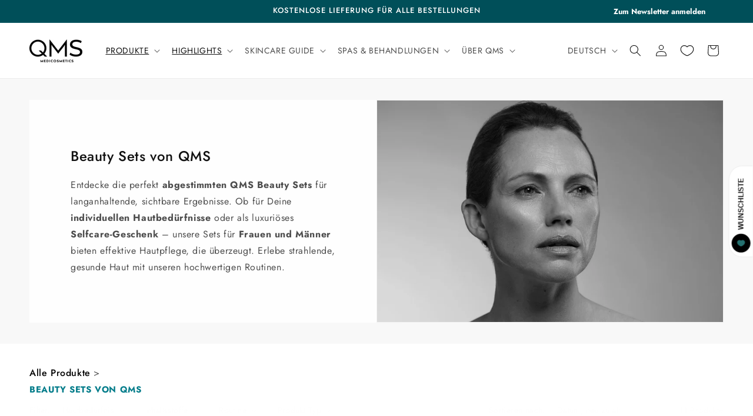

--- FILE ---
content_type: text/html; charset=utf-8
request_url: https://qmsmedicosmetics.de/collections/beauty-sets
body_size: 82608
content:
<!doctype html>
<html class="no-js" lang="de">
  <head>
<!-- "snippets/limespot.liquid" was not rendered, the associated app was uninstalled -->
    <meta charset="utf-8">
    <meta http-equiv="X-UA-Compatible" content="IE=edge">
    <meta name="viewport" content="width=device-width,initial-scale=1">
    <meta name="theme-color" content="">
    <link rel="canonical" href="https://qmsmedicosmetics.de/collections/beauty-sets">
    <link rel="preload" as="script" crossorigin="anonymous" href="//qmsmedicosmetics.de/cdn/shop/t/176/assets/petite-vue.es.js"><link rel="icon" type="image/png" href="//qmsmedicosmetics.de/cdn/shop/files/QMS_LOGO_Regular_and_Large_2024_black_RGB_1.jpg?crop=center&height=32&v=1728389062&width=32"><link rel="preconnect" href="https://fonts.shopifycdn.com" crossorigin><title>
      Geschenk-Sets &amp; Beauty-Geschenke | QMS Medicosmetics
 &ndash; QMS Medicosmetics GmbH</title>

    
      <meta name="description" content="Entdecken Sie unsere Beauty-Geschenke &amp; Premium-Geschenk-Sets für Sie &amp; Ihn: Aufeinander abgestimmte Pflege für wunderbare Wohlfühlmomente. Versand gratis!">
    

    

<meta property="og:site_name" content="QMS Medicosmetics GmbH">
<meta property="og:url" content="https://qmsmedicosmetics.de/collections/beauty-sets">
<meta property="og:title" content="Geschenk-Sets &amp; Beauty-Geschenke | QMS Medicosmetics">
<meta property="og:type" content="website">
<meta property="og:description" content="Entdecken Sie unsere Beauty-Geschenke &amp; Premium-Geschenk-Sets für Sie &amp; Ihn: Aufeinander abgestimmte Pflege für wunderbare Wohlfühlmomente. Versand gratis!"><meta property="og:image" content="http://qmsmedicosmetics.de/cdn/shop/collections/beauty-sets-692394.jpg?v=1742487448">
  <meta property="og:image:secure_url" content="https://qmsmedicosmetics.de/cdn/shop/collections/beauty-sets-692394.jpg?v=1742487448">
  <meta property="og:image:width" content="1280">
  <meta property="og:image:height" content="720"><meta name="twitter:card" content="summary_large_image">
<meta name="twitter:title" content="Geschenk-Sets &amp; Beauty-Geschenke | QMS Medicosmetics">
<meta name="twitter:description" content="Entdecken Sie unsere Beauty-Geschenke &amp; Premium-Geschenk-Sets für Sie &amp; Ihn: Aufeinander abgestimmte Pflege für wunderbare Wohlfühlmomente. Versand gratis!">


    <script src="//qmsmedicosmetics.de/cdn/shop/t/176/assets/constants.js?v=58251544750838685771738922902" defer="defer"></script>
    <script src="//qmsmedicosmetics.de/cdn/shop/t/176/assets/pubsub.js?v=158357773527763999511738922902" defer="defer"></script>
    <script src="//qmsmedicosmetics.de/cdn/shop/t/176/assets/global.js?v=2666746064922244601738922902" defer="defer"></script>
    <script src="//qmsmedicosmetics.de/cdn/shop/t/176/assets/tracking-events.js?v=149381082412724232101738922902" defer="defer"></script><script src="//qmsmedicosmetics.de/cdn/shop/t/176/assets/animations.js?v=88693664871331136111738922902" defer="defer"></script><script>window.performance && window.performance.mark && window.performance.mark('shopify.content_for_header.start');</script><meta name="google-site-verification" content="h9zVbVsYDU3oeHKunt6C5tU31CxdRiT0ppgStyG_O4k">
<meta name="facebook-domain-verification" content="paq8tcayi6616p43hv8t5kkv0q9ptm">
<meta name="facebook-domain-verification" content="fgp03dfdbrxr81d0fbmsffvmas1rhq">
<meta name="facebook-domain-verification" content="1z1urkn57ig886l2dbchihb8d9h24y">
<meta name="google-site-verification" content="6ldbdLlbt2L0abZiyLRZlbrdmkV8fCZwIMGZDWn7AI0">
<meta id="shopify-digital-wallet" name="shopify-digital-wallet" content="/56227758230/digital_wallets/dialog">
<meta name="shopify-requires-components" content="true" product-ids="15373284278645,15560733720949">
<meta name="shopify-checkout-api-token" content="b9da4ded29758fbc9cf017c836dc8e50">
<meta id="in-context-paypal-metadata" data-shop-id="56227758230" data-venmo-supported="false" data-environment="production" data-locale="de_DE" data-paypal-v4="true" data-currency="EUR">
<link rel="alternate" type="application/atom+xml" title="Feed" href="/collections/beauty-sets.atom" />
<link rel="alternate" hreflang="x-default" href="https://qmsmedicosmetics.de/collections/beauty-sets">
<link rel="alternate" hreflang="de-DE" href="https://qmsmedicosmetics.de/collections/beauty-sets">
<link rel="alternate" hreflang="fr-DE" href="https://qmsmedicosmetics.de/fr/collections/kits-de-beaute-de-qms">
<link rel="alternate" hreflang="en-DE" href="https://qmsmedicosmetics.de/en/collections/beauty-sets-by-qms">
<link rel="alternate" hreflang="nl-DE" href="https://qmsmedicosmetics.de/nl/collections/beauty-sets-van-qms">
<link rel="alternate" type="application/json+oembed" href="https://qmsmedicosmetics.de/collections/beauty-sets.oembed">
<script async="async" src="/checkouts/internal/preloads.js?locale=de-DE"></script>
<link rel="preconnect" href="https://shop.app" crossorigin="anonymous">
<script async="async" src="https://shop.app/checkouts/internal/preloads.js?locale=de-DE&shop_id=56227758230" crossorigin="anonymous"></script>
<script id="apple-pay-shop-capabilities" type="application/json">{"shopId":56227758230,"countryCode":"DE","currencyCode":"EUR","merchantCapabilities":["supports3DS"],"merchantId":"gid:\/\/shopify\/Shop\/56227758230","merchantName":"QMS Medicosmetics GmbH","requiredBillingContactFields":["postalAddress","email","phone"],"requiredShippingContactFields":["postalAddress","email","phone"],"shippingType":"shipping","supportedNetworks":["visa","maestro","masterCard","amex"],"total":{"type":"pending","label":"QMS Medicosmetics GmbH","amount":"1.00"},"shopifyPaymentsEnabled":true,"supportsSubscriptions":true}</script>
<script id="shopify-features" type="application/json">{"accessToken":"b9da4ded29758fbc9cf017c836dc8e50","betas":["rich-media-storefront-analytics"],"domain":"qmsmedicosmetics.de","predictiveSearch":true,"shopId":56227758230,"locale":"de"}</script>
<script>var Shopify = Shopify || {};
Shopify.shop = "qmsmedicosmetics.myshopify.com";
Shopify.locale = "de";
Shopify.currency = {"active":"EUR","rate":"1.0"};
Shopify.country = "DE";
Shopify.theme = {"name":"[PRODUCTION Theme]","id":177327473013,"schema_name":"Dawn","schema_version":"12.0.0","theme_store_id":null,"role":"main"};
Shopify.theme.handle = "null";
Shopify.theme.style = {"id":null,"handle":null};
Shopify.cdnHost = "qmsmedicosmetics.de/cdn";
Shopify.routes = Shopify.routes || {};
Shopify.routes.root = "/";</script>
<script type="module">!function(o){(o.Shopify=o.Shopify||{}).modules=!0}(window);</script>
<script>!function(o){function n(){var o=[];function n(){o.push(Array.prototype.slice.apply(arguments))}return n.q=o,n}var t=o.Shopify=o.Shopify||{};t.loadFeatures=n(),t.autoloadFeatures=n()}(window);</script>
<script>
  window.ShopifyPay = window.ShopifyPay || {};
  window.ShopifyPay.apiHost = "shop.app\/pay";
  window.ShopifyPay.redirectState = null;
</script>
<script id="shop-js-analytics" type="application/json">{"pageType":"collection"}</script>
<script defer="defer" async type="module" src="//qmsmedicosmetics.de/cdn/shopifycloud/shop-js/modules/v2/client.init-shop-cart-sync_kxAhZfSm.de.esm.js"></script>
<script defer="defer" async type="module" src="//qmsmedicosmetics.de/cdn/shopifycloud/shop-js/modules/v2/chunk.common_5BMd6ono.esm.js"></script>
<script type="module">
  await import("//qmsmedicosmetics.de/cdn/shopifycloud/shop-js/modules/v2/client.init-shop-cart-sync_kxAhZfSm.de.esm.js");
await import("//qmsmedicosmetics.de/cdn/shopifycloud/shop-js/modules/v2/chunk.common_5BMd6ono.esm.js");

  window.Shopify.SignInWithShop?.initShopCartSync?.({"fedCMEnabled":true,"windoidEnabled":true});

</script>
<script>
  window.Shopify = window.Shopify || {};
  if (!window.Shopify.featureAssets) window.Shopify.featureAssets = {};
  window.Shopify.featureAssets['shop-js'] = {"shop-cart-sync":["modules/v2/client.shop-cart-sync_81xuAXRO.de.esm.js","modules/v2/chunk.common_5BMd6ono.esm.js"],"init-fed-cm":["modules/v2/client.init-fed-cm_B2l2C8gd.de.esm.js","modules/v2/chunk.common_5BMd6ono.esm.js"],"shop-button":["modules/v2/client.shop-button_DteRmTIv.de.esm.js","modules/v2/chunk.common_5BMd6ono.esm.js"],"init-windoid":["modules/v2/client.init-windoid_BrVTPDHy.de.esm.js","modules/v2/chunk.common_5BMd6ono.esm.js"],"shop-cash-offers":["modules/v2/client.shop-cash-offers_uZhaqfcC.de.esm.js","modules/v2/chunk.common_5BMd6ono.esm.js","modules/v2/chunk.modal_DhTZgVSk.esm.js"],"shop-toast-manager":["modules/v2/client.shop-toast-manager_lTRStNPf.de.esm.js","modules/v2/chunk.common_5BMd6ono.esm.js"],"init-shop-email-lookup-coordinator":["modules/v2/client.init-shop-email-lookup-coordinator_BhyMm2Vh.de.esm.js","modules/v2/chunk.common_5BMd6ono.esm.js"],"pay-button":["modules/v2/client.pay-button_uIj7-e2V.de.esm.js","modules/v2/chunk.common_5BMd6ono.esm.js"],"avatar":["modules/v2/client.avatar_BTnouDA3.de.esm.js"],"init-shop-cart-sync":["modules/v2/client.init-shop-cart-sync_kxAhZfSm.de.esm.js","modules/v2/chunk.common_5BMd6ono.esm.js"],"shop-login-button":["modules/v2/client.shop-login-button_hqVUT9QF.de.esm.js","modules/v2/chunk.common_5BMd6ono.esm.js","modules/v2/chunk.modal_DhTZgVSk.esm.js"],"init-customer-accounts-sign-up":["modules/v2/client.init-customer-accounts-sign-up_0Oyvgx7Z.de.esm.js","modules/v2/client.shop-login-button_hqVUT9QF.de.esm.js","modules/v2/chunk.common_5BMd6ono.esm.js","modules/v2/chunk.modal_DhTZgVSk.esm.js"],"init-shop-for-new-customer-accounts":["modules/v2/client.init-shop-for-new-customer-accounts_DojLPa1w.de.esm.js","modules/v2/client.shop-login-button_hqVUT9QF.de.esm.js","modules/v2/chunk.common_5BMd6ono.esm.js","modules/v2/chunk.modal_DhTZgVSk.esm.js"],"init-customer-accounts":["modules/v2/client.init-customer-accounts_DWlFj6gc.de.esm.js","modules/v2/client.shop-login-button_hqVUT9QF.de.esm.js","modules/v2/chunk.common_5BMd6ono.esm.js","modules/v2/chunk.modal_DhTZgVSk.esm.js"],"shop-follow-button":["modules/v2/client.shop-follow-button_BEIcZOGj.de.esm.js","modules/v2/chunk.common_5BMd6ono.esm.js","modules/v2/chunk.modal_DhTZgVSk.esm.js"],"lead-capture":["modules/v2/client.lead-capture_BSpzCmmh.de.esm.js","modules/v2/chunk.common_5BMd6ono.esm.js","modules/v2/chunk.modal_DhTZgVSk.esm.js"],"checkout-modal":["modules/v2/client.checkout-modal_8HiTfxyj.de.esm.js","modules/v2/chunk.common_5BMd6ono.esm.js","modules/v2/chunk.modal_DhTZgVSk.esm.js"],"shop-login":["modules/v2/client.shop-login_Fe0VhLV0.de.esm.js","modules/v2/chunk.common_5BMd6ono.esm.js","modules/v2/chunk.modal_DhTZgVSk.esm.js"],"payment-terms":["modules/v2/client.payment-terms_C8PkVPzh.de.esm.js","modules/v2/chunk.common_5BMd6ono.esm.js","modules/v2/chunk.modal_DhTZgVSk.esm.js"]};
</script>
<script>(function() {
  var isLoaded = false;
  function asyncLoad() {
    if (isLoaded) return;
    isLoaded = true;
    var urls = ["https:\/\/cdn.nfcube.com\/instafeed-6cb6484667cef79e35d34833fbf74163.js?shop=qmsmedicosmetics.myshopify.com","https:\/\/cdn-app.cart-bot.net\/public\/js\/append.js?shop=qmsmedicosmetics.myshopify.com","\/\/cdn.shopify.com\/proxy\/b87bf2ba22b48574237d1965e45e6efaca9f6290d2f5ecdd006bcd7cc93bcd42\/d1639lhkj5l89m.cloudfront.net\/js\/storefront\/uppromote.js?shop=qmsmedicosmetics.myshopify.com\u0026sp-cache-control=cHVibGljLCBtYXgtYWdlPTkwMA","https:\/\/cdn-bundler.nice-team.net\/app\/js\/bundler.js?shop=qmsmedicosmetics.myshopify.com","\/\/cdn.shopify.com\/proxy\/fe6c1c7fbce609f8be0e74806152c965333e5260c35a6f7d4ef6633d14342297\/wbgspapp.webgains.com\/landing.js?programId=310456\u0026shop=qmsmedicosmetics.myshopify.com\u0026sp-cache-control=cHVibGljLCBtYXgtYWdlPTkwMA"];
    for (var i = 0; i < urls.length; i++) {
      var s = document.createElement('script');
      s.type = 'text/javascript';
      s.async = true;
      s.src = urls[i];
      var x = document.getElementsByTagName('script')[0];
      x.parentNode.insertBefore(s, x);
    }
  };
  if(window.attachEvent) {
    window.attachEvent('onload', asyncLoad);
  } else {
    window.addEventListener('load', asyncLoad, false);
  }
})();</script>
<script id="__st">var __st={"a":56227758230,"offset":3600,"reqid":"5fcf69d8-313f-46f8-9371-43a18bdad982-1768960965","pageurl":"qmsmedicosmetics.de\/collections\/beauty-sets","u":"4bfa828401b0","p":"collection","rtyp":"collection","rid":277531852950};</script>
<script>window.ShopifyPaypalV4VisibilityTracking = true;</script>
<script id="captcha-bootstrap">!function(){'use strict';const t='contact',e='account',n='new_comment',o=[[t,t],['blogs',n],['comments',n],[t,'customer']],c=[[e,'customer_login'],[e,'guest_login'],[e,'recover_customer_password'],[e,'create_customer']],r=t=>t.map((([t,e])=>`form[action*='/${t}']:not([data-nocaptcha='true']) input[name='form_type'][value='${e}']`)).join(','),a=t=>()=>t?[...document.querySelectorAll(t)].map((t=>t.form)):[];function s(){const t=[...o],e=r(t);return a(e)}const i='password',u='form_key',d=['recaptcha-v3-token','g-recaptcha-response','h-captcha-response',i],f=()=>{try{return window.sessionStorage}catch{return}},m='__shopify_v',_=t=>t.elements[u];function p(t,e,n=!1){try{const o=window.sessionStorage,c=JSON.parse(o.getItem(e)),{data:r}=function(t){const{data:e,action:n}=t;return t[m]||n?{data:e,action:n}:{data:t,action:n}}(c);for(const[e,n]of Object.entries(r))t.elements[e]&&(t.elements[e].value=n);n&&o.removeItem(e)}catch(o){console.error('form repopulation failed',{error:o})}}const l='form_type',E='cptcha';function T(t){t.dataset[E]=!0}const w=window,h=w.document,L='Shopify',v='ce_forms',y='captcha';let A=!1;((t,e)=>{const n=(g='f06e6c50-85a8-45c8-87d0-21a2b65856fe',I='https://cdn.shopify.com/shopifycloud/storefront-forms-hcaptcha/ce_storefront_forms_captcha_hcaptcha.v1.5.2.iife.js',D={infoText:'Durch hCaptcha geschützt',privacyText:'Datenschutz',termsText:'Allgemeine Geschäftsbedingungen'},(t,e,n)=>{const o=w[L][v],c=o.bindForm;if(c)return c(t,g,e,D).then(n);var r;o.q.push([[t,g,e,D],n]),r=I,A||(h.body.append(Object.assign(h.createElement('script'),{id:'captcha-provider',async:!0,src:r})),A=!0)});var g,I,D;w[L]=w[L]||{},w[L][v]=w[L][v]||{},w[L][v].q=[],w[L][y]=w[L][y]||{},w[L][y].protect=function(t,e){n(t,void 0,e),T(t)},Object.freeze(w[L][y]),function(t,e,n,w,h,L){const[v,y,A,g]=function(t,e,n){const i=e?o:[],u=t?c:[],d=[...i,...u],f=r(d),m=r(i),_=r(d.filter((([t,e])=>n.includes(e))));return[a(f),a(m),a(_),s()]}(w,h,L),I=t=>{const e=t.target;return e instanceof HTMLFormElement?e:e&&e.form},D=t=>v().includes(t);t.addEventListener('submit',(t=>{const e=I(t);if(!e)return;const n=D(e)&&!e.dataset.hcaptchaBound&&!e.dataset.recaptchaBound,o=_(e),c=g().includes(e)&&(!o||!o.value);(n||c)&&t.preventDefault(),c&&!n&&(function(t){try{if(!f())return;!function(t){const e=f();if(!e)return;const n=_(t);if(!n)return;const o=n.value;o&&e.removeItem(o)}(t);const e=Array.from(Array(32),(()=>Math.random().toString(36)[2])).join('');!function(t,e){_(t)||t.append(Object.assign(document.createElement('input'),{type:'hidden',name:u})),t.elements[u].value=e}(t,e),function(t,e){const n=f();if(!n)return;const o=[...t.querySelectorAll(`input[type='${i}']`)].map((({name:t})=>t)),c=[...d,...o],r={};for(const[a,s]of new FormData(t).entries())c.includes(a)||(r[a]=s);n.setItem(e,JSON.stringify({[m]:1,action:t.action,data:r}))}(t,e)}catch(e){console.error('failed to persist form',e)}}(e),e.submit())}));const S=(t,e)=>{t&&!t.dataset[E]&&(n(t,e.some((e=>e===t))),T(t))};for(const o of['focusin','change'])t.addEventListener(o,(t=>{const e=I(t);D(e)&&S(e,y())}));const B=e.get('form_key'),M=e.get(l),P=B&&M;t.addEventListener('DOMContentLoaded',(()=>{const t=y();if(P)for(const e of t)e.elements[l].value===M&&p(e,B);[...new Set([...A(),...v().filter((t=>'true'===t.dataset.shopifyCaptcha))])].forEach((e=>S(e,t)))}))}(h,new URLSearchParams(w.location.search),n,t,e,['guest_login'])})(!0,!0)}();</script>
<script integrity="sha256-4kQ18oKyAcykRKYeNunJcIwy7WH5gtpwJnB7kiuLZ1E=" data-source-attribution="shopify.loadfeatures" defer="defer" src="//qmsmedicosmetics.de/cdn/shopifycloud/storefront/assets/storefront/load_feature-a0a9edcb.js" crossorigin="anonymous"></script>
<script crossorigin="anonymous" defer="defer" src="//qmsmedicosmetics.de/cdn/shopifycloud/storefront/assets/shopify_pay/storefront-65b4c6d7.js?v=20250812"></script>
<script data-source-attribution="shopify.dynamic_checkout.dynamic.init">var Shopify=Shopify||{};Shopify.PaymentButton=Shopify.PaymentButton||{isStorefrontPortableWallets:!0,init:function(){window.Shopify.PaymentButton.init=function(){};var t=document.createElement("script");t.src="https://qmsmedicosmetics.de/cdn/shopifycloud/portable-wallets/latest/portable-wallets.de.js",t.type="module",document.head.appendChild(t)}};
</script>
<script data-source-attribution="shopify.dynamic_checkout.buyer_consent">
  function portableWalletsHideBuyerConsent(e){var t=document.getElementById("shopify-buyer-consent"),n=document.getElementById("shopify-subscription-policy-button");t&&n&&(t.classList.add("hidden"),t.setAttribute("aria-hidden","true"),n.removeEventListener("click",e))}function portableWalletsShowBuyerConsent(e){var t=document.getElementById("shopify-buyer-consent"),n=document.getElementById("shopify-subscription-policy-button");t&&n&&(t.classList.remove("hidden"),t.removeAttribute("aria-hidden"),n.addEventListener("click",e))}window.Shopify?.PaymentButton&&(window.Shopify.PaymentButton.hideBuyerConsent=portableWalletsHideBuyerConsent,window.Shopify.PaymentButton.showBuyerConsent=portableWalletsShowBuyerConsent);
</script>
<script data-source-attribution="shopify.dynamic_checkout.cart.bootstrap">document.addEventListener("DOMContentLoaded",(function(){function t(){return document.querySelector("shopify-accelerated-checkout-cart, shopify-accelerated-checkout")}if(t())Shopify.PaymentButton.init();else{new MutationObserver((function(e,n){t()&&(Shopify.PaymentButton.init(),n.disconnect())})).observe(document.body,{childList:!0,subtree:!0})}}));
</script>
<link id="shopify-accelerated-checkout-styles" rel="stylesheet" media="screen" href="https://qmsmedicosmetics.de/cdn/shopifycloud/portable-wallets/latest/accelerated-checkout-backwards-compat.css" crossorigin="anonymous">
<style id="shopify-accelerated-checkout-cart">
        #shopify-buyer-consent {
  margin-top: 1em;
  display: inline-block;
  width: 100%;
}

#shopify-buyer-consent.hidden {
  display: none;
}

#shopify-subscription-policy-button {
  background: none;
  border: none;
  padding: 0;
  text-decoration: underline;
  font-size: inherit;
  cursor: pointer;
}

#shopify-subscription-policy-button::before {
  box-shadow: none;
}

      </style>
<script id="sections-script" data-sections="header" defer="defer" src="//qmsmedicosmetics.de/cdn/shop/t/176/compiled_assets/scripts.js?v=129531"></script>
<script>window.performance && window.performance.mark && window.performance.mark('shopify.content_for_header.end');</script>


    <style data-shopify>
      @font-face {
  font-family: Jost;
  font-weight: 400;
  font-style: normal;
  font-display: swap;
  src: url("//qmsmedicosmetics.de/cdn/fonts/jost/jost_n4.d47a1b6347ce4a4c9f437608011273009d91f2b7.woff2") format("woff2"),
       url("//qmsmedicosmetics.de/cdn/fonts/jost/jost_n4.791c46290e672b3f85c3d1c651ef2efa3819eadd.woff") format("woff");
}

      @font-face {
  font-family: Jost;
  font-weight: 700;
  font-style: normal;
  font-display: swap;
  src: url("//qmsmedicosmetics.de/cdn/fonts/jost/jost_n7.921dc18c13fa0b0c94c5e2517ffe06139c3615a3.woff2") format("woff2"),
       url("//qmsmedicosmetics.de/cdn/fonts/jost/jost_n7.cbfc16c98c1e195f46c536e775e4e959c5f2f22b.woff") format("woff");
}

      @font-face {
  font-family: Jost;
  font-weight: 400;
  font-style: italic;
  font-display: swap;
  src: url("//qmsmedicosmetics.de/cdn/fonts/jost/jost_i4.b690098389649750ada222b9763d55796c5283a5.woff2") format("woff2"),
       url("//qmsmedicosmetics.de/cdn/fonts/jost/jost_i4.fd766415a47e50b9e391ae7ec04e2ae25e7e28b0.woff") format("woff");
}

      @font-face {
  font-family: Jost;
  font-weight: 700;
  font-style: italic;
  font-display: swap;
  src: url("//qmsmedicosmetics.de/cdn/fonts/jost/jost_i7.d8201b854e41e19d7ed9b1a31fe4fe71deea6d3f.woff2") format("woff2"),
       url("//qmsmedicosmetics.de/cdn/fonts/jost/jost_i7.eae515c34e26b6c853efddc3fc0c552e0de63757.woff") format("woff");
}

      @font-face {
  font-family: Jost;
  font-weight: 500;
  font-style: normal;
  font-display: swap;
  src: url("//qmsmedicosmetics.de/cdn/fonts/jost/jost_n5.7c8497861ffd15f4e1284cd221f14658b0e95d61.woff2") format("woff2"),
       url("//qmsmedicosmetics.de/cdn/fonts/jost/jost_n5.fb6a06896db583cc2df5ba1b30d9c04383119dd9.woff") format("woff");
}


      
        :root,
        .color-background-1 {
          --color-background: 255,255,255;
        
          --gradient-background: #ffffff;
        

        

        --color-foreground: 18,18,18;
        --color-background-contrast: 191,191,191;
        --color-shadow: 18,18,18;
        --color-button: 18,18,18;
        --color-button-text: 255,255,255;
        --color-secondary-button: 255,255,255;
        --color-secondary-button-text: 18,18,18;
        --color-link: 18,18,18;
        --color-badge-foreground: 18,18,18;
        --color-badge-background: 255,255,255;
        --color-badge-border: 18,18,18;
        --payment-terms-background-color: rgb(255 255 255);
        --color-mobile-text-color: 18,18,18;
      }
      
        
        .color-background-2 {
          --color-background: 243,243,243;
        
          --gradient-background: #f3f3f3;
        

        

        --color-foreground: 18,18,18;
        --color-background-contrast: 179,179,179;
        --color-shadow: 18,18,18;
        --color-button: 18,18,18;
        --color-button-text: 243,243,243;
        --color-secondary-button: 243,243,243;
        --color-secondary-button-text: 18,18,18;
        --color-link: 18,18,18;
        --color-badge-foreground: 18,18,18;
        --color-badge-background: 243,243,243;
        --color-badge-border: 18,18,18;
        --payment-terms-background-color: rgb(243 243 243);
        --color-mobile-text-color: 18,18,18;
      }
      
        
        .color-inverse {
          --color-background: 36,40,51;
        
          --gradient-background: #242833;
        

        

        --color-foreground: 255,255,255;
        --color-background-contrast: 47,52,66;
        --color-shadow: 18,18,18;
        --color-button: 255,255,255;
        --color-button-text: 0,0,0;
        --color-secondary-button: 36,40,51;
        --color-secondary-button-text: 255,255,255;
        --color-link: 255,255,255;
        --color-badge-foreground: 255,255,255;
        --color-badge-background: 36,40,51;
        --color-badge-border: 255,255,255;
        --payment-terms-background-color: rgb(36 40 51);
        --color-mobile-text-color: 18,18,18;
      }
      
        
        .color-accent-1 {
          --color-background: 18,18,18;
        
          --gradient-background: #121212;
        

        

        --color-foreground: 255,255,255;
        --color-background-contrast: 146,146,146;
        --color-shadow: 18,18,18;
        --color-button: 255,255,255;
        --color-button-text: 18,18,18;
        --color-secondary-button: 18,18,18;
        --color-secondary-button-text: 255,255,255;
        --color-link: 255,255,255;
        --color-badge-foreground: 255,255,255;
        --color-badge-background: 18,18,18;
        --color-badge-border: 255,255,255;
        --payment-terms-background-color: rgb(18 18 18);
        --color-mobile-text-color: 18,18,18;
      }
      
        
        .color-accent-2 {
          --color-background: 51,79,180;
        
          --gradient-background: #334fb4;
        

        

        --color-foreground: 255,255,255;
        --color-background-contrast: 23,35,81;
        --color-shadow: 18,18,18;
        --color-button: 255,255,255;
        --color-button-text: 51,79,180;
        --color-secondary-button: 51,79,180;
        --color-secondary-button-text: 255,255,255;
        --color-link: 255,255,255;
        --color-badge-foreground: 255,255,255;
        --color-badge-background: 51,79,180;
        --color-badge-border: 255,255,255;
        --payment-terms-background-color: rgb(51 79 180);
        --color-mobile-text-color: 18,18,18;
      }
      
        
        .color-scheme-bddc3a6b-8891-41e6-9458-e9dd4a28193e {
          --color-background: 255,255,255;
        
          --gradient-background: #ffffff;
        

        

        --color-foreground: 18,18,18;
        --color-background-contrast: 191,191,191;
        --color-shadow: 18,18,18;
        --color-button: 36,112,111;
        --color-button-text: 255,255,255;
        --color-secondary-button: 255,255,255;
        --color-secondary-button-text: 0,104,116;
        --color-link: 0,104,116;
        --color-badge-foreground: 18,18,18;
        --color-badge-background: 255,255,255;
        --color-badge-border: 18,18,18;
        --payment-terms-background-color: rgb(255 255 255);
        --color-mobile-text-color: 18,18,18;
      }
      
        
        .color-scheme-d106c80c-2fcb-454d-b316-ad817d09d39c {
          --color-background: 179,173,173;
        
          --gradient-background: #b3adad;
        

        

        --color-foreground: 18,18,18;
        --color-background-contrast: 117,108,108;
        --color-shadow: 18,18,18;
        --color-button: 18,18,18;
        --color-button-text: 255,255,255;
        --color-secondary-button: 179,173,173;
        --color-secondary-button-text: 18,18,18;
        --color-link: 18,18,18;
        --color-badge-foreground: 18,18,18;
        --color-badge-background: 179,173,173;
        --color-badge-border: 18,18,18;
        --payment-terms-background-color: rgb(179 173 173);
        --color-mobile-text-color: 18,18,18;
      }
      
        
        .color-scheme-e6e15a36-20e2-42a0-bd50-3a1b0b17e0e7 {
          --color-background: 248,248,248;
        
          --gradient-background: #f8f8f8;
        

        

        --color-foreground: 0,104,116;
        --color-background-contrast: 184,184,184;
        --color-shadow: 18,18,18;
        --color-button: 0,104,116;
        --color-button-text: 255,255,255;
        --color-secondary-button: 248,248,248;
        --color-secondary-button-text: 18,18,18;
        --color-link: 18,18,18;
        --color-badge-foreground: 0,104,116;
        --color-badge-background: 248,248,248;
        --color-badge-border: 0,104,116;
        --payment-terms-background-color: rgb(248 248 248);
        --color-mobile-text-color: 18,18,18;
      }
      
        
        .color-scheme-a9bcb85c-bde0-4c4d-9240-c319cdaad6a5 {
          --color-background: 255,255,255;
        
          --gradient-background: #ffffff;
        

        

        --color-foreground: 255,255,255;
        --color-background-contrast: 191,191,191;
        --color-shadow: 0,104,116;
        --color-button: 0,104,116;
        --color-button-text: 255,255,255;
        --color-secondary-button: 255,255,255;
        --color-secondary-button-text: 0,104,116;
        --color-link: 0,104,116;
        --color-badge-foreground: 255,255,255;
        --color-badge-background: 255,255,255;
        --color-badge-border: 255,255,255;
        --payment-terms-background-color: rgb(255 255 255);
        --color-mobile-text-color: 18,18,18;
      }
      
        
        .color-scheme-e60fee7e-91ad-4203-b3d7-b45e7d454b7f {
          --color-background: 255,255,255;
        
          --gradient-background: #ffffff;
        

        

        --color-foreground: 36,112,111;
        --color-background-contrast: 191,191,191;
        --color-shadow: 18,18,18;
        --color-button: 18,18,18;
        --color-button-text: 255,255,255;
        --color-secondary-button: 255,255,255;
        --color-secondary-button-text: 18,18,18;
        --color-link: 18,18,18;
        --color-badge-foreground: 36,112,111;
        --color-badge-background: 255,255,255;
        --color-badge-border: 36,112,111;
        --payment-terms-background-color: rgb(255 255 255);
        --color-mobile-text-color: 18,18,18;
      }
      
        
        .color-scheme-9dca86d4-8859-4383-a14b-30a47fd5d5d7 {
          --color-background: 255,255,255;
        
          --gradient-background: #ffffff;
        

        

        --color-foreground: 18,18,18;
        --color-background-contrast: 191,191,191;
        --color-shadow: 18,18,18;
        --color-button: 36,112,111;
        --color-button-text: 255,255,255;
        --color-secondary-button: 255,255,255;
        --color-secondary-button-text: 36,112,111;
        --color-link: 36,112,111;
        --color-badge-foreground: 18,18,18;
        --color-badge-background: 255,255,255;
        --color-badge-border: 18,18,18;
        --payment-terms-background-color: rgb(255 255 255);
        --color-mobile-text-color: 18,18,18;
      }
      
        
        .color-scheme-8a3474ea-b595-4eca-9b75-9eaa5eb1cefd {
          --color-background: 248,248,248;
        
          --gradient-background: #f8f8f8;
        

        

        --color-foreground: 18,18,18;
        --color-background-contrast: 184,184,184;
        --color-shadow: 18,18,18;
        --color-button: 36,112,111;
        --color-button-text: 255,255,255;
        --color-secondary-button: 248,248,248;
        --color-secondary-button-text: 18,18,18;
        --color-link: 18,18,18;
        --color-badge-foreground: 18,18,18;
        --color-badge-background: 248,248,248;
        --color-badge-border: 18,18,18;
        --payment-terms-background-color: rgb(248 248 248);
        --color-mobile-text-color: 18,18,18;
      }
      
        
        .color-scheme-8f4ad642-2034-487b-a074-005063ef3af6 {
          --color-background: 0,79,89;
        
          --gradient-background: #004f59;
        

        

        --color-foreground: 255,255,255;
        --color-background-contrast: 0,102,114;
        --color-shadow: 255,255,255;
        --color-button: 255,255,255;
        --color-button-text: 255,255,255;
        --color-secondary-button: 0,79,89;
        --color-secondary-button-text: 255,255,255;
        --color-link: 255,255,255;
        --color-badge-foreground: 255,255,255;
        --color-badge-background: 0,79,89;
        --color-badge-border: 255,255,255;
        --payment-terms-background-color: rgb(0 79 89);
        --color-mobile-text-color: 255,255,255;
      }
      
        
        .color-scheme-60ff0f03-a2d5-416c-8221-c1123508bd61 {
          --color-background: 0,104,116;
        
          --gradient-background: #006874;
        

        

        --color-foreground: 255,255,255;
        --color-background-contrast: 0,0,0;
        --color-shadow: 255,255,255;
        --color-button: 255,255,255;
        --color-button-text: 255,255,255;
        --color-secondary-button: 0,104,116;
        --color-secondary-button-text: 255,255,255;
        --color-link: 255,255,255;
        --color-badge-foreground: 255,255,255;
        --color-badge-background: 0,104,116;
        --color-badge-border: 255,255,255;
        --payment-terms-background-color: rgb(0 104 116);
        --color-mobile-text-color: 255,255,255;
      }
      
        
        .color-scheme-67285ddb-a2f1-4b9d-94e7-4185f51380b7 {
          --color-background: 230,240,241;
        
          --gradient-background: #e6f0f1;
        

        

        --color-foreground: 0,0,0;
        --color-background-contrast: 148,191,195;
        --color-shadow: 18,18,18;
        --color-button: 0,104,116;
        --color-button-text: 255,255,255;
        --color-secondary-button: 230,240,241;
        --color-secondary-button-text: 18,18,18;
        --color-link: 18,18,18;
        --color-badge-foreground: 0,0,0;
        --color-badge-background: 230,240,241;
        --color-badge-border: 0,0,0;
        --payment-terms-background-color: rgb(230 240 241);
        --color-mobile-text-color: 18,18,18;
      }
      

      body, .color-background-1, .color-background-2, .color-inverse, .color-accent-1, .color-accent-2, .color-scheme-bddc3a6b-8891-41e6-9458-e9dd4a28193e, .color-scheme-d106c80c-2fcb-454d-b316-ad817d09d39c, .color-scheme-e6e15a36-20e2-42a0-bd50-3a1b0b17e0e7, .color-scheme-a9bcb85c-bde0-4c4d-9240-c319cdaad6a5, .color-scheme-e60fee7e-91ad-4203-b3d7-b45e7d454b7f, .color-scheme-9dca86d4-8859-4383-a14b-30a47fd5d5d7, .color-scheme-8a3474ea-b595-4eca-9b75-9eaa5eb1cefd, .color-scheme-8f4ad642-2034-487b-a074-005063ef3af6, .color-scheme-60ff0f03-a2d5-416c-8221-c1123508bd61, .color-scheme-67285ddb-a2f1-4b9d-94e7-4185f51380b7 {
        color: rgba(var(--color-foreground), 0.75);
        background-color: rgb(var(--color-background));
      }

      :root {
        --font-body-family: Jost, sans-serif;
        --font-body-style: normal;
        --font-body-weight: 400;
        --font-body-weight-bold: 700;

        --font-heading-family: Jost, sans-serif;
        --font-heading-style: normal;
        --font-heading-weight: 500;

        --font-body-scale: 1.0;
        --font-heading-scale: 1.0;

        --media-padding: px;
        --media-border-opacity: 0.05;
        --media-border-width: 1px;
        --media-radius: 0px;
        --media-shadow-opacity: 0.0;
        --media-shadow-horizontal-offset: 0px;
        --media-shadow-vertical-offset: 4px;
        --media-shadow-blur-radius: 5px;
        --media-shadow-visible: 0;

        --page-width: 160rem;
        --page-width-margin: 0rem;

        --product-card-image-padding: 0.0rem;
        --product-card-corner-radius: 0.0rem;
        --product-card-text-alignment: left;
        --product-card-border-width: 0.0rem;
        --product-card-border-opacity: 0.1;
        --product-card-shadow-opacity: 0.0;
        --product-card-shadow-visible: 0;
        --product-card-shadow-horizontal-offset: 0.0rem;
        --product-card-shadow-vertical-offset: 0.4rem;
        --product-card-shadow-blur-radius: 0.5rem;

        --collection-card-image-padding: 0.0rem;
        --collection-card-corner-radius: 0.0rem;
        --collection-card-text-alignment: left;
        --collection-card-border-width: 0.0rem;
        --collection-card-border-opacity: 0.1;
        --collection-card-shadow-opacity: 0.0;
        --collection-card-shadow-visible: 0;
        --collection-card-shadow-horizontal-offset: 0.0rem;
        --collection-card-shadow-vertical-offset: 0.4rem;
        --collection-card-shadow-blur-radius: 0.5rem;

        --blog-card-image-padding: 0.0rem;
        --blog-card-corner-radius: 0.0rem;
        --blog-card-text-alignment: left;
        --blog-card-border-width: 0.0rem;
        --blog-card-border-opacity: 0.1;
        --blog-card-shadow-opacity: 0.0;
        --blog-card-shadow-visible: 0;
        --blog-card-shadow-horizontal-offset: 0.0rem;
        --blog-card-shadow-vertical-offset: 0.4rem;
        --blog-card-shadow-blur-radius: 0.5rem;

        --badge-corner-radius: 4.0rem;

        --popup-border-width: 1px;
        --popup-border-opacity: 0.1;
        --popup-corner-radius: 0px;
        --popup-shadow-opacity: 0.05;
        --popup-shadow-horizontal-offset: 0px;
        --popup-shadow-vertical-offset: 4px;
        --popup-shadow-blur-radius: 5px;

        --drawer-border-width: 1px;
        --drawer-border-opacity: 0.1;
        --drawer-shadow-opacity: 0.0;
        --drawer-shadow-horizontal-offset: 0px;
        --drawer-shadow-vertical-offset: 4px;
        --drawer-shadow-blur-radius: 5px;

        --spacing-sections-desktop: 0px;
        --spacing-sections-mobile: 0px;

        --grid-desktop-vertical-spacing: 8px;
        --grid-desktop-horizontal-spacing: 8px;
        --grid-mobile-vertical-spacing: 4px;
        --grid-mobile-horizontal-spacing: 4px;

        --text-boxes-border-opacity: 0.1;
        --text-boxes-border-width: 0px;
        --text-boxes-radius: 0px;
        --text-boxes-shadow-opacity: 0.0;
        --text-boxes-shadow-visible: 0;
        --text-boxes-shadow-horizontal-offset: 0px;
        --text-boxes-shadow-vertical-offset: 4px;
        --text-boxes-shadow-blur-radius: 5px;

        --buttons-radius: 0px;
        --buttons-radius-outset: 0px;
        --buttons-border-width: 1px;
        --buttons-border-opacity: 1.0;
        --buttons-shadow-opacity: 0.0;
        --buttons-shadow-visible: 0;
        --buttons-shadow-horizontal-offset: 0px;
        --buttons-shadow-vertical-offset: 4px;
        --buttons-shadow-blur-radius: 5px;
        --buttons-border-offset: 0px;

        --inputs-radius: 0px;
        --inputs-border-width: 1px;
        --inputs-border-opacity: 0.55;
        --inputs-shadow-opacity: 0.0;
        --inputs-shadow-horizontal-offset: 0px;
        --inputs-margin-offset: 0px;
        --inputs-shadow-vertical-offset: 4px;
        --inputs-shadow-blur-radius: 5px;
        --inputs-radius-outset: 0px;

        --variant-pills-radius: 40px;
        --variant-pills-border-width: 1px;
        --variant-pills-border-opacity: 0.55;
        --variant-pills-shadow-opacity: 0.0;
        --variant-pills-shadow-horizontal-offset: 0px;
        --variant-pills-shadow-vertical-offset: 4px;
        --variant-pills-shadow-blur-radius: 5px;
      }

      *,
      *::before,
      *::after {
        box-sizing: inherit;
      }

      html {
        box-sizing: border-box;
        font-size: calc(var(--font-body-scale) * 62.5%);
        height: 100%;
      }

      body {
        display: grid;
        grid-template-rows: auto auto 1fr auto;
        grid-template-columns: 100%;
        min-height: 100%;
        margin: 0;
        font-size: 1.5rem;
        letter-spacing: 0.06rem;
        line-height: calc(1 + 0.8 / var(--font-body-scale));
        font-family: var(--font-body-family);
        font-style: var(--font-body-style);
        font-weight: var(--font-body-weight);
      }

      @media screen and (min-width: 750px) {
        body {
          font-size: 1.6rem;
        }
      }
    </style>

    <link href="//qmsmedicosmetics.de/cdn/shop/t/176/assets/base.css?v=31921888776587190061762941812" rel="stylesheet" type="text/css" media="all" />
<link rel="preload" as="font" href="//qmsmedicosmetics.de/cdn/fonts/jost/jost_n4.d47a1b6347ce4a4c9f437608011273009d91f2b7.woff2" type="font/woff2" crossorigin><link rel="preload" as="font" href="//qmsmedicosmetics.de/cdn/fonts/jost/jost_n5.7c8497861ffd15f4e1284cd221f14658b0e95d61.woff2" type="font/woff2" crossorigin><link href="//qmsmedicosmetics.de/cdn/shop/t/176/assets/component-localization-form.css?v=154312166514727760851756797041" rel="stylesheet" type="text/css" media="all" />
      <script src="//qmsmedicosmetics.de/cdn/shop/t/176/assets/localization-form.js?v=161644695336821385561738922902" defer="defer"></script><link
        rel="stylesheet"
        href="//qmsmedicosmetics.de/cdn/shop/t/176/assets/component-predictive-search.css?v=35754378632081498971764749852"
        media="print"
        onload="this.media='all'"
      ><script>
      document.documentElement.className = document.documentElement.className.replace('no-js', 'js');
      if (Shopify.designMode) {
        document.documentElement.classList.add('shopify-design-mode');
      }
    </script>

    <!-- Taboola Pixel Code -->
<script type='text/javascript'>
  window._tfa = window._tfa || [];
  window._tfa.push({notify: 'event', name: 'page_view', id: 1730191});
  !function (t, f, a, x) {
         if (!document.getElementById(x)) {
            t.async = 1;t.src = a;t.id=x;f.parentNode.insertBefore(t, f);
         }
  }(document.createElement('script'),
  document.getElementsByTagName('script')[0],
  '//cdn.taboola.com/libtrc/unip/1730191/tfa.js',
  'tb_tfa_script');
</script>
<!-- End of Taboola Pixel Code -->

  <!-- BEGIN app block: shopify://apps/consentmo-gdpr/blocks/gdpr_cookie_consent/4fbe573f-a377-4fea-9801-3ee0858cae41 -->


<!-- END app block --><!-- BEGIN app block: shopify://apps/hulk-form-builder/blocks/app-embed/b6b8dd14-356b-4725-a4ed-77232212b3c3 --><!-- BEGIN app snippet: hulkapps-formbuilder-theme-ext --><script type="text/javascript">
  
  if (typeof window.formbuilder_customer != "object") {
        window.formbuilder_customer = {}
  }

  window.hulkFormBuilder = {
    form_data: {"form_-uStNt_1lhRayc-i8UXSVw":{"uuid":"-uStNt_1lhRayc-i8UXSVw","form_name":"B2B Contact Form","form_data":{"div_back_gradient_1":"#fff","div_back_gradient_2":"#fff","back_color":"#fff","form_title":"","form_submit":"SENDEN","after_submit":"hideAndmessage","after_submit_msg":"","captcha_enable":"no","label_style":"inlineLabels","input_border_radius":"2","back_type":"transparent","input_back_color":"#fff","input_back_color_hover":"#fff","back_shadow":"none","label_font_clr":"#333333","input_font_clr":"#333333","button_align":"fullBtn","button_clr":"#fff","button_back_clr":"#006874","button_border_radius":"2","form_width":"600px","form_border_size":"2","form_border_clr":"#ffffff","form_border_radius":"1","label_font_size":"14","input_font_size":"12","button_font_size":"16","form_padding":"35","input_border_color":"#ccc","input_border_color_hover":"#ccc","btn_border_clr":"#006874","btn_border_size":"1","form_name":"B2B Contact Form","":"russo@qmsmedicosmetics.com","form_access_message":"\u003cp\u003ePlease login to access the form\u003cbr\u003eDo not have an account? Create account\u003c\/p\u003e","formElements":[{"Conditions":{},"type":"text","position":0,"label":"Firmenname","required":"yes","halfwidth":"no","page_number":1},{"Conditions":{},"type":"text","position":1,"label":"Firmenadresse","required":"yes","page_number":1},{"type":"text","position":2,"label":"Vorname","customClass":"","halfwidth":"yes","Conditions":{},"page_number":1,"required":"yes"},{"type":"text","position":3,"label":"Nachname","halfwidth":"yes","Conditions":{},"page_number":1,"required":"yes"},{"type":"email","position":4,"label":"E-mail","required":"yes","email_confirm":"yes","Conditions":{},"page_number":1},{"type":"select","position":5,"label":"Art des Standorts","values":"Day Spa\nMed Spa\nHotel\/Resort Spa\nEinzelhandel\nOnline-Händler\nOther","Conditions":{},"page_number":1,"elementCost":{},"other_value":"yes","other_value_label":"Sonstiges"},{"Conditions":{},"type":"text","position":6,"label":"Websiteadresse","required":"yes","page_number":1},{"Conditions":{},"type":"text","position":7,"label":"Mit welchen Marken arbeitest Du derzeit zusammen?","required":"yes","page_number":1},{"Conditions":{},"type":"text","position":8,"label":"Wie bist Du auf QMS Medicosmetics aufmerksam geworden?","required":"yes","page_number":1}]},"is_spam_form":false,"shop_uuid":"kOtsK_QMXkomgk7Btxg9xg","shop_timezone":"Europe\/Berlin","shop_id":149235,"shop_is_after_submit_enabled":false,"shop_shopify_plan":"shopify_plus","shop_shopify_domain":"qmsmedicosmetics.myshopify.com","shop_remove_watermark":false,"shop_created_at":"2025-09-15T07:29:23.121-05:00"}},
    shop_data: {"shop_kOtsK_QMXkomgk7Btxg9xg":{"shop_uuid":"kOtsK_QMXkomgk7Btxg9xg","shop_timezone":"Europe\/Berlin","shop_id":149235,"shop_is_after_submit_enabled":false,"shop_shopify_plan":"Shopify Plus","shop_shopify_domain":"qmsmedicosmetics.myshopify.com","shop_created_at":"2025-09-15T07:29:23.121-05:00","is_skip_metafield":false,"shop_deleted":false,"shop_disabled":false}},
    settings_data: {"shop_settings":{"shop_customise_msgs":[],"default_customise_msgs":{"is_required":"is required","thank_you":"Thank you! The form was submitted successfully.","processing":"Processing...","valid_data":"Please provide valid data","valid_email":"Provide valid email format","valid_tags":"HTML Tags are not allowed","valid_phone":"Provide valid phone number","valid_captcha":"Please provide valid captcha response","valid_url":"Provide valid URL","only_number_alloud":"Provide valid number in","number_less":"must be less than","number_more":"must be more than","image_must_less":"Image must be less than 20MB","image_number":"Images allowed","image_extension":"Invalid extension! Please provide image file","error_image_upload":"Error in image upload. Please try again.","error_file_upload":"Error in file upload. Please try again.","your_response":"Your response","error_form_submit":"Error occur.Please try again after sometime.","email_submitted":"Form with this email is already submitted","invalid_email_by_zerobounce":"The email address you entered appears to be invalid. Please check it and try again.","download_file":"Download file","card_details_invalid":"Your card details are invalid","card_details":"Card details","please_enter_card_details":"Please enter card details","card_number":"Card number","exp_mm":"Exp MM","exp_yy":"Exp YY","crd_cvc":"CVV","payment_value":"Payment amount","please_enter_payment_amount":"Please enter payment amount","address1":"Address line 1","address2":"Address line 2","city":"City","province":"Province","zipcode":"Zip code","country":"Country","blocked_domain":"This form does not accept addresses from","file_must_less":"File must be less than 20MB","file_extension":"Invalid extension! Please provide file","only_file_number_alloud":"files allowed","previous":"Previous","next":"Next","must_have_a_input":"Please enter at least one field.","please_enter_required_data":"Please enter required data","atleast_one_special_char":"Include at least one special character","atleast_one_lowercase_char":"Include at least one lowercase character","atleast_one_uppercase_char":"Include at least one uppercase character","atleast_one_number":"Include at least one number","must_have_8_chars":"Must have 8 characters long","be_between_8_and_12_chars":"Be between 8 and 12 characters long","please_select":"Please Select","phone_submitted":"Form with this phone number is already submitted","user_res_parse_error":"Error while submitting the form","valid_same_values":"values must be same","product_choice_clear_selection":"Clear Selection","picture_choice_clear_selection":"Clear Selection","remove_all_for_file_image_upload":"Remove All","invalid_file_type_for_image_upload":"You can't upload files of this type.","invalid_file_type_for_signature_upload":"You can't upload files of this type.","max_files_exceeded_for_file_upload":"You can not upload any more files.","max_files_exceeded_for_image_upload":"You can not upload any more files.","file_already_exist":"File already uploaded","max_limit_exceed":"You have added the maximum number of text fields.","cancel_upload_for_file_upload":"Cancel upload","cancel_upload_for_image_upload":"Cancel upload","cancel_upload_for_signature_upload":"Cancel upload"},"shop_blocked_domains":[]}},
    features_data: {"shop_plan_features":{"shop_plan_features":["unlimited-forms","full-design-customization","export-form-submissions","multiple-recipients-for-form-submissions","multiple-admin-notifications","enable-captcha","unlimited-file-uploads","save-submitted-form-data","set-auto-response-message","conditional-logic","form-banner","save-as-draft-facility","include-user-response-in-admin-email","disable-form-submission","file-upload"]}},
    shop: null,
    shop_id: null,
    plan_features: null,
    validateDoubleQuotes: false,
    assets: {
      extraFunctions: "https://cdn.shopify.com/extensions/019bb5ee-ec40-7527-955d-c1b8751eb060/form-builder-by-hulkapps-50/assets/extra-functions.js",
      extraStyles: "https://cdn.shopify.com/extensions/019bb5ee-ec40-7527-955d-c1b8751eb060/form-builder-by-hulkapps-50/assets/extra-styles.css",
      bootstrapStyles: "https://cdn.shopify.com/extensions/019bb5ee-ec40-7527-955d-c1b8751eb060/form-builder-by-hulkapps-50/assets/theme-app-extension-bootstrap.css"
    },
    translations: {
      htmlTagNotAllowed: "HTML Tags are not allowed",
      sqlQueryNotAllowed: "SQL Queries are not allowed",
      doubleQuoteNotAllowed: "Double quotes are not allowed",
      vorwerkHttpWwwNotAllowed: "The words \u0026#39;http\u0026#39; and \u0026#39;www\u0026#39; are not allowed. Please remove them and try again.",
      maxTextFieldsReached: "You have added the maximum number of text fields.",
      avoidNegativeWords: "Avoid negative words: Don\u0026#39;t use negative words in your contact message.",
      customDesignOnly: "This form is for custom designs requests. For general inquiries please contact our team at info@stagheaddesigns.com",
      zerobounceApiErrorMsg: "We couldn\u0026#39;t verify your email due to a technical issue. Please try again later.",
    }

  }

  

  window.FbThemeAppExtSettingsHash = {}
  
</script><!-- END app snippet --><!-- END app block --><!-- BEGIN app block: shopify://apps/bundler/blocks/bundler-script-append/7a6ae1b8-3b16-449b-8429-8bb89a62c664 --><script defer="defer">
	/**	Bundler script loader, version number: 2.0 */
	(function(){
		var loadScript=function(a,b){var c=document.createElement("script");c.type="text/javascript",c.readyState?c.onreadystatechange=function(){("loaded"==c.readyState||"complete"==c.readyState)&&(c.onreadystatechange=null,b())}:c.onload=function(){b()},c.src=a,document.getElementsByTagName("head")[0].appendChild(c)};
		appendScriptUrl('qmsmedicosmetics.myshopify.com');

		// get script url and append timestamp of last change
		function appendScriptUrl(shop) {

			var timeStamp = Math.floor(Date.now() / (1000*1*1));
			var timestampUrl = 'https://bundler.nice-team.net/app/shop/status/'+shop+'.js?'+timeStamp;

			loadScript(timestampUrl, function() {
				// append app script
				if (typeof bundler_settings_updated == 'undefined') {
					console.log('settings are undefined');
					bundler_settings_updated = 'default-by-script';
				}
				var scriptUrl = "https://cdn-bundler.nice-team.net/app/js/bundler-script.js?shop="+shop+"&"+bundler_settings_updated;
				loadScript(scriptUrl, function(){});
			});
		}
	})();

	var BndlrScriptAppended = true;
	
</script>

<!-- END app block --><!-- BEGIN app block: shopify://apps/klaviyo-email-marketing-sms/blocks/klaviyo-onsite-embed/2632fe16-c075-4321-a88b-50b567f42507 -->












  <script async src="https://static.klaviyo.com/onsite/js/X7Jb9g/klaviyo.js?company_id=X7Jb9g"></script>
  <script>!function(){if(!window.klaviyo){window._klOnsite=window._klOnsite||[];try{window.klaviyo=new Proxy({},{get:function(n,i){return"push"===i?function(){var n;(n=window._klOnsite).push.apply(n,arguments)}:function(){for(var n=arguments.length,o=new Array(n),w=0;w<n;w++)o[w]=arguments[w];var t="function"==typeof o[o.length-1]?o.pop():void 0,e=new Promise((function(n){window._klOnsite.push([i].concat(o,[function(i){t&&t(i),n(i)}]))}));return e}}})}catch(n){window.klaviyo=window.klaviyo||[],window.klaviyo.push=function(){var n;(n=window._klOnsite).push.apply(n,arguments)}}}}();</script>

  




  <script>
    window.klaviyoReviewsProductDesignMode = false
  </script>







<!-- END app block --><script src="https://cdn.shopify.com/extensions/019bb5ee-ec40-7527-955d-c1b8751eb060/form-builder-by-hulkapps-50/assets/form-builder-script.js" type="text/javascript" defer="defer"></script>
<script src="https://cdn.shopify.com/extensions/019bdc8a-76ef-7579-bc36-78c61aebc1a9/consentmo-gdpr-579/assets/consentmo_cookie_consent.js" type="text/javascript" defer="defer"></script>
<link href="https://monorail-edge.shopifysvc.com" rel="dns-prefetch">
<script>(function(){if ("sendBeacon" in navigator && "performance" in window) {try {var session_token_from_headers = performance.getEntriesByType('navigation')[0].serverTiming.find(x => x.name == '_s').description;} catch {var session_token_from_headers = undefined;}var session_cookie_matches = document.cookie.match(/_shopify_s=([^;]*)/);var session_token_from_cookie = session_cookie_matches && session_cookie_matches.length === 2 ? session_cookie_matches[1] : "";var session_token = session_token_from_headers || session_token_from_cookie || "";function handle_abandonment_event(e) {var entries = performance.getEntries().filter(function(entry) {return /monorail-edge.shopifysvc.com/.test(entry.name);});if (!window.abandonment_tracked && entries.length === 0) {window.abandonment_tracked = true;var currentMs = Date.now();var navigation_start = performance.timing.navigationStart;var payload = {shop_id: 56227758230,url: window.location.href,navigation_start,duration: currentMs - navigation_start,session_token,page_type: "collection"};window.navigator.sendBeacon("https://monorail-edge.shopifysvc.com/v1/produce", JSON.stringify({schema_id: "online_store_buyer_site_abandonment/1.1",payload: payload,metadata: {event_created_at_ms: currentMs,event_sent_at_ms: currentMs}}));}}window.addEventListener('pagehide', handle_abandonment_event);}}());</script>
<script id="web-pixels-manager-setup">(function e(e,d,r,n,o){if(void 0===o&&(o={}),!Boolean(null===(a=null===(i=window.Shopify)||void 0===i?void 0:i.analytics)||void 0===a?void 0:a.replayQueue)){var i,a;window.Shopify=window.Shopify||{};var t=window.Shopify;t.analytics=t.analytics||{};var s=t.analytics;s.replayQueue=[],s.publish=function(e,d,r){return s.replayQueue.push([e,d,r]),!0};try{self.performance.mark("wpm:start")}catch(e){}var l=function(){var e={modern:/Edge?\/(1{2}[4-9]|1[2-9]\d|[2-9]\d{2}|\d{4,})\.\d+(\.\d+|)|Firefox\/(1{2}[4-9]|1[2-9]\d|[2-9]\d{2}|\d{4,})\.\d+(\.\d+|)|Chrom(ium|e)\/(9{2}|\d{3,})\.\d+(\.\d+|)|(Maci|X1{2}).+ Version\/(15\.\d+|(1[6-9]|[2-9]\d|\d{3,})\.\d+)([,.]\d+|)( \(\w+\)|)( Mobile\/\w+|) Safari\/|Chrome.+OPR\/(9{2}|\d{3,})\.\d+\.\d+|(CPU[ +]OS|iPhone[ +]OS|CPU[ +]iPhone|CPU IPhone OS|CPU iPad OS)[ +]+(15[._]\d+|(1[6-9]|[2-9]\d|\d{3,})[._]\d+)([._]\d+|)|Android:?[ /-](13[3-9]|1[4-9]\d|[2-9]\d{2}|\d{4,})(\.\d+|)(\.\d+|)|Android.+Firefox\/(13[5-9]|1[4-9]\d|[2-9]\d{2}|\d{4,})\.\d+(\.\d+|)|Android.+Chrom(ium|e)\/(13[3-9]|1[4-9]\d|[2-9]\d{2}|\d{4,})\.\d+(\.\d+|)|SamsungBrowser\/([2-9]\d|\d{3,})\.\d+/,legacy:/Edge?\/(1[6-9]|[2-9]\d|\d{3,})\.\d+(\.\d+|)|Firefox\/(5[4-9]|[6-9]\d|\d{3,})\.\d+(\.\d+|)|Chrom(ium|e)\/(5[1-9]|[6-9]\d|\d{3,})\.\d+(\.\d+|)([\d.]+$|.*Safari\/(?![\d.]+ Edge\/[\d.]+$))|(Maci|X1{2}).+ Version\/(10\.\d+|(1[1-9]|[2-9]\d|\d{3,})\.\d+)([,.]\d+|)( \(\w+\)|)( Mobile\/\w+|) Safari\/|Chrome.+OPR\/(3[89]|[4-9]\d|\d{3,})\.\d+\.\d+|(CPU[ +]OS|iPhone[ +]OS|CPU[ +]iPhone|CPU IPhone OS|CPU iPad OS)[ +]+(10[._]\d+|(1[1-9]|[2-9]\d|\d{3,})[._]\d+)([._]\d+|)|Android:?[ /-](13[3-9]|1[4-9]\d|[2-9]\d{2}|\d{4,})(\.\d+|)(\.\d+|)|Mobile Safari.+OPR\/([89]\d|\d{3,})\.\d+\.\d+|Android.+Firefox\/(13[5-9]|1[4-9]\d|[2-9]\d{2}|\d{4,})\.\d+(\.\d+|)|Android.+Chrom(ium|e)\/(13[3-9]|1[4-9]\d|[2-9]\d{2}|\d{4,})\.\d+(\.\d+|)|Android.+(UC? ?Browser|UCWEB|U3)[ /]?(15\.([5-9]|\d{2,})|(1[6-9]|[2-9]\d|\d{3,})\.\d+)\.\d+|SamsungBrowser\/(5\.\d+|([6-9]|\d{2,})\.\d+)|Android.+MQ{2}Browser\/(14(\.(9|\d{2,})|)|(1[5-9]|[2-9]\d|\d{3,})(\.\d+|))(\.\d+|)|K[Aa][Ii]OS\/(3\.\d+|([4-9]|\d{2,})\.\d+)(\.\d+|)/},d=e.modern,r=e.legacy,n=navigator.userAgent;return n.match(d)?"modern":n.match(r)?"legacy":"unknown"}(),u="modern"===l?"modern":"legacy",c=(null!=n?n:{modern:"",legacy:""})[u],f=function(e){return[e.baseUrl,"/wpm","/b",e.hashVersion,"modern"===e.buildTarget?"m":"l",".js"].join("")}({baseUrl:d,hashVersion:r,buildTarget:u}),m=function(e){var d=e.version,r=e.bundleTarget,n=e.surface,o=e.pageUrl,i=e.monorailEndpoint;return{emit:function(e){var a=e.status,t=e.errorMsg,s=(new Date).getTime(),l=JSON.stringify({metadata:{event_sent_at_ms:s},events:[{schema_id:"web_pixels_manager_load/3.1",payload:{version:d,bundle_target:r,page_url:o,status:a,surface:n,error_msg:t},metadata:{event_created_at_ms:s}}]});if(!i)return console&&console.warn&&console.warn("[Web Pixels Manager] No Monorail endpoint provided, skipping logging."),!1;try{return self.navigator.sendBeacon.bind(self.navigator)(i,l)}catch(e){}var u=new XMLHttpRequest;try{return u.open("POST",i,!0),u.setRequestHeader("Content-Type","text/plain"),u.send(l),!0}catch(e){return console&&console.warn&&console.warn("[Web Pixels Manager] Got an unhandled error while logging to Monorail."),!1}}}}({version:r,bundleTarget:l,surface:e.surface,pageUrl:self.location.href,monorailEndpoint:e.monorailEndpoint});try{o.browserTarget=l,function(e){var d=e.src,r=e.async,n=void 0===r||r,o=e.onload,i=e.onerror,a=e.sri,t=e.scriptDataAttributes,s=void 0===t?{}:t,l=document.createElement("script"),u=document.querySelector("head"),c=document.querySelector("body");if(l.async=n,l.src=d,a&&(l.integrity=a,l.crossOrigin="anonymous"),s)for(var f in s)if(Object.prototype.hasOwnProperty.call(s,f))try{l.dataset[f]=s[f]}catch(e){}if(o&&l.addEventListener("load",o),i&&l.addEventListener("error",i),u)u.appendChild(l);else{if(!c)throw new Error("Did not find a head or body element to append the script");c.appendChild(l)}}({src:f,async:!0,onload:function(){if(!function(){var e,d;return Boolean(null===(d=null===(e=window.Shopify)||void 0===e?void 0:e.analytics)||void 0===d?void 0:d.initialized)}()){var d=window.webPixelsManager.init(e)||void 0;if(d){var r=window.Shopify.analytics;r.replayQueue.forEach((function(e){var r=e[0],n=e[1],o=e[2];d.publishCustomEvent(r,n,o)})),r.replayQueue=[],r.publish=d.publishCustomEvent,r.visitor=d.visitor,r.initialized=!0}}},onerror:function(){return m.emit({status:"failed",errorMsg:"".concat(f," has failed to load")})},sri:function(e){var d=/^sha384-[A-Za-z0-9+/=]+$/;return"string"==typeof e&&d.test(e)}(c)?c:"",scriptDataAttributes:o}),m.emit({status:"loading"})}catch(e){m.emit({status:"failed",errorMsg:(null==e?void 0:e.message)||"Unknown error"})}}})({shopId: 56227758230,storefrontBaseUrl: "https://qmsmedicosmetics.de",extensionsBaseUrl: "https://extensions.shopifycdn.com/cdn/shopifycloud/web-pixels-manager",monorailEndpoint: "https://monorail-edge.shopifysvc.com/unstable/produce_batch",surface: "storefront-renderer",enabledBetaFlags: ["2dca8a86"],webPixelsConfigList: [{"id":"2494595445","configuration":"{\"accountID\":\"X7Jb9g\",\"webPixelConfig\":\"eyJlbmFibGVBZGRlZFRvQ2FydEV2ZW50cyI6IHRydWV9\"}","eventPayloadVersion":"v1","runtimeContext":"STRICT","scriptVersion":"524f6c1ee37bacdca7657a665bdca589","type":"APP","apiClientId":123074,"privacyPurposes":["ANALYTICS","MARKETING"],"dataSharingAdjustments":{"protectedCustomerApprovalScopes":["read_customer_address","read_customer_email","read_customer_name","read_customer_personal_data","read_customer_phone"]}},{"id":"2027356533","configuration":"{\"shopId\":\"fs1IwamOcyLygDQ8Xpyg\",\"description\":\"Chatty conversion tracking pixel\"}","eventPayloadVersion":"v1","runtimeContext":"STRICT","scriptVersion":"13ac37025cff8583d58d6f1e51d29e4b","type":"APP","apiClientId":6641085,"privacyPurposes":["ANALYTICS"],"dataSharingAdjustments":{"protectedCustomerApprovalScopes":["read_customer_address","read_customer_email","read_customer_name","read_customer_personal_data","read_customer_phone"]}},{"id":"1506312565","configuration":"{\"shopId\":\"199207\",\"env\":\"production\",\"metaData\":\"[]\"}","eventPayloadVersion":"v1","runtimeContext":"STRICT","scriptVersion":"8e11013497942cd9be82d03af35714e6","type":"APP","apiClientId":2773553,"privacyPurposes":[],"dataSharingAdjustments":{"protectedCustomerApprovalScopes":["read_customer_address","read_customer_email","read_customer_name","read_customer_personal_data","read_customer_phone"]}},{"id":"1136394504","configuration":"{\"config\":\"{\\\"google_tag_ids\\\":[\\\"GT-5NTT2XFQ\\\"],\\\"target_country\\\":\\\"DE\\\",\\\"gtag_events\\\":[{\\\"type\\\":\\\"view_item\\\",\\\"action_label\\\":\\\"MC-49NE4K10TE\\\"},{\\\"type\\\":\\\"purchase\\\",\\\"action_label\\\":\\\"MC-49NE4K10TE\\\"},{\\\"type\\\":\\\"page_view\\\",\\\"action_label\\\":\\\"MC-49NE4K10TE\\\"}],\\\"enable_monitoring_mode\\\":false}\"}","eventPayloadVersion":"v1","runtimeContext":"OPEN","scriptVersion":"b2a88bafab3e21179ed38636efcd8a93","type":"APP","apiClientId":1780363,"privacyPurposes":[],"dataSharingAdjustments":{"protectedCustomerApprovalScopes":["read_customer_address","read_customer_email","read_customer_name","read_customer_personal_data","read_customer_phone"]}},{"id":"471597320","configuration":"{\"pixel_id\":\"1118014131872665\",\"pixel_type\":\"facebook_pixel\"}","eventPayloadVersion":"v1","runtimeContext":"OPEN","scriptVersion":"ca16bc87fe92b6042fbaa3acc2fbdaa6","type":"APP","apiClientId":2329312,"privacyPurposes":["ANALYTICS","MARKETING","SALE_OF_DATA"],"dataSharingAdjustments":{"protectedCustomerApprovalScopes":["read_customer_address","read_customer_email","read_customer_name","read_customer_personal_data","read_customer_phone"]}},{"id":"238420232","configuration":"{\"shopDomain\":\"qmsmedicosmetics.myshopify.com\"}","eventPayloadVersion":"v1","runtimeContext":"STRICT","scriptVersion":"579e5df84599695856971baf781ed844","type":"APP","apiClientId":42108846081,"privacyPurposes":["ANALYTICS","MARKETING","SALE_OF_DATA"],"dataSharingAdjustments":{"protectedCustomerApprovalScopes":["read_customer_personal_data"]}},{"id":"151847176","configuration":"{\"tagID\":\"2613315465243\"}","eventPayloadVersion":"v1","runtimeContext":"STRICT","scriptVersion":"18031546ee651571ed29edbe71a3550b","type":"APP","apiClientId":3009811,"privacyPurposes":["ANALYTICS","MARKETING","SALE_OF_DATA"],"dataSharingAdjustments":{"protectedCustomerApprovalScopes":["read_customer_address","read_customer_email","read_customer_name","read_customer_personal_data","read_customer_phone"]}},{"id":"74678536","eventPayloadVersion":"1","runtimeContext":"LAX","scriptVersion":"26","type":"CUSTOM","privacyPurposes":["ANALYTICS","SALE_OF_DATA"],"name":"GTM Container v2.0 by shoplab"},{"id":"124780808","eventPayloadVersion":"1","runtimeContext":"LAX","scriptVersion":"3","type":"CUSTOM","privacyPurposes":["ANALYTICS","SALE_OF_DATA"],"name":"Adwords Conversion Pixel"},{"id":"146997621","eventPayloadVersion":"1","runtimeContext":"LAX","scriptVersion":"1","type":"CUSTOM","privacyPurposes":["ANALYTICS","SALE_OF_DATA"],"name":"Taboola"},{"id":"223609205","eventPayloadVersion":"1","runtimeContext":"LAX","scriptVersion":"1","type":"CUSTOM","privacyPurposes":["ANALYTICS","SALE_OF_DATA"],"name":"Webgains - Container"},{"id":"223805813","eventPayloadVersion":"1","runtimeContext":"LAX","scriptVersion":"2","type":"CUSTOM","privacyPurposes":["ANALYTICS","SALE_OF_DATA"],"name":"Webgains - Base Pixel"},{"id":"shopify-app-pixel","configuration":"{}","eventPayloadVersion":"v1","runtimeContext":"STRICT","scriptVersion":"0450","apiClientId":"shopify-pixel","type":"APP","privacyPurposes":["ANALYTICS","MARKETING"]},{"id":"shopify-custom-pixel","eventPayloadVersion":"v1","runtimeContext":"LAX","scriptVersion":"0450","apiClientId":"shopify-pixel","type":"CUSTOM","privacyPurposes":["ANALYTICS","MARKETING"]}],isMerchantRequest: false,initData: {"shop":{"name":"QMS Medicosmetics GmbH","paymentSettings":{"currencyCode":"EUR"},"myshopifyDomain":"qmsmedicosmetics.myshopify.com","countryCode":"DE","storefrontUrl":"https:\/\/qmsmedicosmetics.de"},"customer":null,"cart":null,"checkout":null,"productVariants":[],"purchasingCompany":null},},"https://qmsmedicosmetics.de/cdn","fcfee988w5aeb613cpc8e4bc33m6693e112",{"modern":"","legacy":""},{"shopId":"56227758230","storefrontBaseUrl":"https:\/\/qmsmedicosmetics.de","extensionBaseUrl":"https:\/\/extensions.shopifycdn.com\/cdn\/shopifycloud\/web-pixels-manager","surface":"storefront-renderer","enabledBetaFlags":"[\"2dca8a86\"]","isMerchantRequest":"false","hashVersion":"fcfee988w5aeb613cpc8e4bc33m6693e112","publish":"custom","events":"[[\"page_viewed\",{}],[\"collection_viewed\",{\"collection\":{\"id\":\"277531852950\",\"title\":\"Beauty Sets von QMS\",\"productVariants\":[{\"price\":{\"amount\":119.0,\"currencyCode\":\"EUR\"},\"product\":{\"title\":\"Self-Care Routine\",\"vendor\":\"QMS Medicosmetics GmbH\",\"id\":\"15560733720949\",\"untranslatedTitle\":\"Self-Care Routine\",\"url\":\"\/products\/self-care-routine\",\"type\":\"\"},\"id\":\"56106992107893\",\"image\":{\"src\":\"\/\/qmsmedicosmetics.de\/cdn\/shop\/files\/Self-Care_Routine_1.png?v=1762259472\"},\"sku\":null,\"title\":\"Default Title\",\"untranslatedTitle\":\"Default Title\"},{\"price\":{\"amount\":170.0,\"currencyCode\":\"EUR\"},\"product\":{\"title\":\"Festive Season Essentials Set\",\"vendor\":\"QMS Medicosmetics GmbH\",\"id\":\"15557428347253\",\"untranslatedTitle\":\"Festive Season Essentials Set\",\"url\":\"\/products\/gentle-double-cleansing-set-2\",\"type\":\"Sets\"},\"id\":\"56091834515829\",\"image\":{\"src\":\"\/\/qmsmedicosmetics.de\/cdn\/shop\/files\/5820_QMS_Holiday_Spirit_Festive_Season_Essentials_Set_2025_Reflex_updated_15ce0877-db6d-4545-a7fd-aaa330c27e01.jpg?v=1768954684\"},\"sku\":\"1182100\",\"title\":\"Default Title\",\"untranslatedTitle\":\"Default Title\"},{\"price\":{\"amount\":294.0,\"currencyCode\":\"EUR\"},\"product\":{\"title\":\"COLLAgen3D™ Celebration Premium Collection\",\"vendor\":\"QMS Medicosmetics GmbH\",\"id\":\"15557427822965\",\"untranslatedTitle\":\"COLLAgen3D™ Celebration Premium Collection\",\"url\":\"\/products\/collagen3d%E2%84%A2-celebration-premium-collection\",\"type\":\"Sets\"},\"id\":\"56091833991541\",\"image\":{\"src\":\"\/\/qmsmedicosmetics.de\/cdn\/shop\/files\/5818_QMS_Celebration_Premium_Collection_Set_Reflex_228d9027-2e49-4f86-a5c0-76366c683019.jpg?v=1768954679\"},\"sku\":\"1181100\",\"title\":\"Default Title\",\"untranslatedTitle\":\"Default Title\"},{\"price\":{\"amount\":119.0,\"currencyCode\":\"EUR\"},\"product\":{\"title\":\"Skin Reset Routine\",\"vendor\":\"QMS Medicosmetics GmbH\",\"id\":\"15373284278645\",\"untranslatedTitle\":\"Skin Reset Routine\",\"url\":\"\/products\/skin-reset-routine\",\"type\":\"\"},\"id\":\"55892934525301\",\"image\":{\"src\":\"\/\/qmsmedicosmetics.de\/cdn\/shop\/files\/skin-reset-routine-6558264.jpg?v=1757142675\"},\"sku\":null,\"title\":\"Default Title\",\"untranslatedTitle\":\"Default Title\"},{\"price\":{\"amount\":208.0,\"currencyCode\":\"EUR\"},\"product\":{\"title\":\"Regenerating \u0026 Protecting Routine Set\",\"vendor\":\"QMS Medicosmetics GmbH\",\"id\":\"14987573035381\",\"untranslatedTitle\":\"Regenerating \u0026 Protecting Routine Set\",\"url\":\"\/products\/regenerating-protecting-routine-set-1\",\"type\":\"Sets\"},\"id\":\"55237734105461\",\"image\":{\"src\":\"\/\/qmsmedicosmetics.de\/cdn\/shop\/files\/5592_1178100_QMS_SET_Regenerating_2526_Protecting_Routine_2025_Reflex.jpg?v=1768954669\"},\"sku\":\"1178100\",\"title\":\"Default Title\",\"untranslatedTitle\":\"Default Title\"},{\"price\":{\"amount\":122.0,\"currencyCode\":\"EUR\"},\"product\":{\"title\":\"Energising Double Cleansing Set\",\"vendor\":\"QMS Medicosmetics GmbH\",\"id\":\"14880615203189\",\"untranslatedTitle\":\"Energising Double Cleansing Set\",\"url\":\"\/products\/energising-double-cleansing-set\",\"type\":\"Sets\"},\"id\":\"54913472659829\",\"image\":{\"src\":\"\/\/qmsmedicosmetics.de\/cdn\/shop\/files\/5457_QMS_EAN_4025614516323_Energising_Double_Cleaning_Set_Reflex.jpg?v=1768954642\"},\"sku\":\"1175100\",\"title\":\"Default Title\",\"untranslatedTitle\":\"Default Title\"},{\"price\":{\"amount\":75.0,\"currencyCode\":\"EUR\"},\"product\":{\"title\":\"Day \u0026 Night 3-Step Core Routine Set Sensitive\",\"vendor\":\"QMS Medicosmetics GmbH\",\"id\":\"8470246555912\",\"untranslatedTitle\":\"Day \u0026 Night 3-Step Core Routine Set Sensitive\",\"url\":\"\/products\/gratis-collagen-system-sensitive-travel-size\",\"type\":\"Sets\"},\"id\":\"45281155186952\",\"image\":{\"src\":\"\/\/qmsmedicosmetics.de\/cdn\/shop\/files\/5558_QMS_DS_EAN_4025614508939_Day_Night_3-Step_Core_Routine_Set_Sensitive_3x7_ml_with_Box_Reflex_1c3e595a-f4e7-4b70-b626-91598c1f3817.jpg?v=1768954864\"},\"sku\":\"2007103\",\"title\":\"Default Title\",\"untranslatedTitle\":\"Default Title\"},{\"price\":{\"amount\":268.0,\"currencyCode\":\"EUR\"},\"product\":{\"title\":\"Day \u0026 Night 3-Step Core Routine Set Sensitive\",\"vendor\":\"QMS Medicosmetics GmbH\",\"id\":\"8433712890120\",\"untranslatedTitle\":\"Day \u0026 Night 3-Step Core Routine Set Sensitive\",\"url\":\"\/products\/collagen-exfoliant-set-sensitive-3-x-30-ml-1\",\"type\":\"Sets\"},\"id\":\"45129817587976\",\"image\":{\"src\":\"\/\/qmsmedicosmetics.de\/cdn\/shop\/files\/5506_QMS_EAN_4025614512578_3_Step_Core_Routine_Set_Sensitiv_30_ml_Reflex_25281_2529.jpg?v=1768954855\"},\"sku\":\"2007102\",\"title\":\"Default Title\",\"untranslatedTitle\":\"Default Title\"},{\"price\":{\"amount\":75.0,\"currencyCode\":\"EUR\"},\"product\":{\"title\":\"CORE SYSTEM Collagen + Exfoliant Set Medium 3x7ml\",\"vendor\":\"QMS Medicosmetics GmbH\",\"id\":\"8118792388872\",\"untranslatedTitle\":\"CORE SYSTEM Collagen + Exfoliant Set Medium 3x7ml\",\"url\":\"\/products\/collagen-exfoliant-set-medium-3x7ml\",\"type\":\"Sets\"},\"id\":\"44765104046344\",\"image\":{\"src\":\"\/\/qmsmedicosmetics.de\/cdn\/shop\/files\/5555_QMS_DS_EAN_4025614508939_Core_System_Collagen_Exfoliant_Medium_Set_Box_Reflex.jpg?v=1768954847\"},\"sku\":\"2007101\",\"title\":\"Default Title\",\"untranslatedTitle\":\"Default Title\"},{\"price\":{\"amount\":75.0,\"currencyCode\":\"EUR\"},\"product\":{\"title\":\"Day \u0026 Night 3-Step Core Routine Set Strong 3x7ml\",\"vendor\":\"QMS Medicosmetics GmbH\",\"id\":\"8118778069256\",\"untranslatedTitle\":\"Day \u0026 Night 3-Step Core Routine Set Strong 3x7ml\",\"url\":\"\/products\/collagen-exfoliant-set-strong-3x7ml\",\"type\":\"Sets\"},\"id\":\"44765103751432\",\"image\":{\"src\":\"\/\/qmsmedicosmetics.de\/cdn\/shop\/files\/5556_QMS_DS_EAN_4025614508922_Core_System_Collagen_Exfoliant_Strong_Set_Reflex.jpg?v=1768954781\"},\"sku\":\"2003101\",\"title\":\"Default Title\",\"untranslatedTitle\":\"Default Title\"},{\"price\":{\"amount\":268.0,\"currencyCode\":\"EUR\"},\"product\":{\"title\":\"Day \u0026 Night 3-Step Core Routine Set\",\"vendor\":\"QMS Medicosmetics GmbH\",\"id\":\"8057336103176\",\"untranslatedTitle\":\"Day \u0026 Night 3-Step Core Routine Set\",\"url\":\"\/products\/collagen-exfoliant-set-strong\",\"type\":\"Sets\"},\"id\":\"44765103685896\",\"image\":{\"src\":\"\/\/qmsmedicosmetics.de\/cdn\/shop\/files\/5507_QMS_EAN_4025614508199_Collagen_System_3_Step_Routine_Strong_Set_30ml_Reflex_4bc43f48-170f-404a-927c-6e7a0894260e.jpg?v=1768954771\"},\"sku\":\"2003100\",\"title\":\"Default Title\",\"untranslatedTitle\":\"Default Title\"}]}}]]"});</script><script>
  window.ShopifyAnalytics = window.ShopifyAnalytics || {};
  window.ShopifyAnalytics.meta = window.ShopifyAnalytics.meta || {};
  window.ShopifyAnalytics.meta.currency = 'EUR';
  var meta = {"products":[{"id":15560733720949,"gid":"gid:\/\/shopify\/Product\/15560733720949","vendor":"QMS Medicosmetics GmbH","type":"","handle":"self-care-routine","variants":[{"id":56106992107893,"price":11900,"name":"Self-Care Routine","public_title":null,"sku":null}],"remote":false},{"id":15557428347253,"gid":"gid:\/\/shopify\/Product\/15557428347253","vendor":"QMS Medicosmetics GmbH","type":"Sets","handle":"gentle-double-cleansing-set-2","variants":[{"id":56091834515829,"price":17000,"name":"Festive Season Essentials Set","public_title":null,"sku":"1182100"}],"remote":false},{"id":15557427822965,"gid":"gid:\/\/shopify\/Product\/15557427822965","vendor":"QMS Medicosmetics GmbH","type":"Sets","handle":"collagen3d™-celebration-premium-collection","variants":[{"id":56091833991541,"price":29400,"name":"COLLAgen3D™ Celebration Premium Collection","public_title":null,"sku":"1181100"}],"remote":false},{"id":15373284278645,"gid":"gid:\/\/shopify\/Product\/15373284278645","vendor":"QMS Medicosmetics GmbH","type":"","handle":"skin-reset-routine","variants":[{"id":55892934525301,"price":11900,"name":"Skin Reset Routine","public_title":null,"sku":null}],"remote":false},{"id":14987573035381,"gid":"gid:\/\/shopify\/Product\/14987573035381","vendor":"QMS Medicosmetics GmbH","type":"Sets","handle":"regenerating-protecting-routine-set-1","variants":[{"id":55237734105461,"price":20800,"name":"Regenerating \u0026 Protecting Routine Set","public_title":null,"sku":"1178100"}],"remote":false},{"id":14880615203189,"gid":"gid:\/\/shopify\/Product\/14880615203189","vendor":"QMS Medicosmetics GmbH","type":"Sets","handle":"energising-double-cleansing-set","variants":[{"id":54913472659829,"price":12200,"name":"Energising Double Cleansing Set","public_title":null,"sku":"1175100"}],"remote":false},{"id":8470246555912,"gid":"gid:\/\/shopify\/Product\/8470246555912","vendor":"QMS Medicosmetics GmbH","type":"Sets","handle":"gratis-collagen-system-sensitive-travel-size","variants":[{"id":45281155186952,"price":7500,"name":"Day \u0026 Night 3-Step Core Routine Set Sensitive","public_title":null,"sku":"2007103"}],"remote":false},{"id":8433712890120,"gid":"gid:\/\/shopify\/Product\/8433712890120","vendor":"QMS Medicosmetics GmbH","type":"Sets","handle":"collagen-exfoliant-set-sensitive-3-x-30-ml-1","variants":[{"id":45129817587976,"price":26800,"name":"Day \u0026 Night 3-Step Core Routine Set Sensitive","public_title":null,"sku":"2007102"}],"remote":false},{"id":8118792388872,"gid":"gid:\/\/shopify\/Product\/8118792388872","vendor":"QMS Medicosmetics GmbH","type":"Sets","handle":"collagen-exfoliant-set-medium-3x7ml","variants":[{"id":44765104046344,"price":7500,"name":"CORE SYSTEM Collagen + Exfoliant Set Medium 3x7ml","public_title":null,"sku":"2007101"}],"remote":false},{"id":8118778069256,"gid":"gid:\/\/shopify\/Product\/8118778069256","vendor":"QMS Medicosmetics GmbH","type":"Sets","handle":"collagen-exfoliant-set-strong-3x7ml","variants":[{"id":44765103751432,"price":7500,"name":"Day \u0026 Night 3-Step Core Routine Set Strong 3x7ml","public_title":null,"sku":"2003101"}],"remote":false},{"id":8057336103176,"gid":"gid:\/\/shopify\/Product\/8057336103176","vendor":"QMS Medicosmetics GmbH","type":"Sets","handle":"collagen-exfoliant-set-strong","variants":[{"id":44765103685896,"price":26800,"name":"Day \u0026 Night 3-Step Core Routine Set","public_title":null,"sku":"2003100"}],"remote":false}],"page":{"pageType":"collection","resourceType":"collection","resourceId":277531852950,"requestId":"5fcf69d8-313f-46f8-9371-43a18bdad982-1768960965"}};
  for (var attr in meta) {
    window.ShopifyAnalytics.meta[attr] = meta[attr];
  }
</script>
<script class="analytics">
  (function () {
    var customDocumentWrite = function(content) {
      var jquery = null;

      if (window.jQuery) {
        jquery = window.jQuery;
      } else if (window.Checkout && window.Checkout.$) {
        jquery = window.Checkout.$;
      }

      if (jquery) {
        jquery('body').append(content);
      }
    };

    var hasLoggedConversion = function(token) {
      if (token) {
        return document.cookie.indexOf('loggedConversion=' + token) !== -1;
      }
      return false;
    }

    var setCookieIfConversion = function(token) {
      if (token) {
        var twoMonthsFromNow = new Date(Date.now());
        twoMonthsFromNow.setMonth(twoMonthsFromNow.getMonth() + 2);

        document.cookie = 'loggedConversion=' + token + '; expires=' + twoMonthsFromNow;
      }
    }

    var trekkie = window.ShopifyAnalytics.lib = window.trekkie = window.trekkie || [];
    if (trekkie.integrations) {
      return;
    }
    trekkie.methods = [
      'identify',
      'page',
      'ready',
      'track',
      'trackForm',
      'trackLink'
    ];
    trekkie.factory = function(method) {
      return function() {
        var args = Array.prototype.slice.call(arguments);
        args.unshift(method);
        trekkie.push(args);
        return trekkie;
      };
    };
    for (var i = 0; i < trekkie.methods.length; i++) {
      var key = trekkie.methods[i];
      trekkie[key] = trekkie.factory(key);
    }
    trekkie.load = function(config) {
      trekkie.config = config || {};
      trekkie.config.initialDocumentCookie = document.cookie;
      var first = document.getElementsByTagName('script')[0];
      var script = document.createElement('script');
      script.type = 'text/javascript';
      script.onerror = function(e) {
        var scriptFallback = document.createElement('script');
        scriptFallback.type = 'text/javascript';
        scriptFallback.onerror = function(error) {
                var Monorail = {
      produce: function produce(monorailDomain, schemaId, payload) {
        var currentMs = new Date().getTime();
        var event = {
          schema_id: schemaId,
          payload: payload,
          metadata: {
            event_created_at_ms: currentMs,
            event_sent_at_ms: currentMs
          }
        };
        return Monorail.sendRequest("https://" + monorailDomain + "/v1/produce", JSON.stringify(event));
      },
      sendRequest: function sendRequest(endpointUrl, payload) {
        // Try the sendBeacon API
        if (window && window.navigator && typeof window.navigator.sendBeacon === 'function' && typeof window.Blob === 'function' && !Monorail.isIos12()) {
          var blobData = new window.Blob([payload], {
            type: 'text/plain'
          });

          if (window.navigator.sendBeacon(endpointUrl, blobData)) {
            return true;
          } // sendBeacon was not successful

        } // XHR beacon

        var xhr = new XMLHttpRequest();

        try {
          xhr.open('POST', endpointUrl);
          xhr.setRequestHeader('Content-Type', 'text/plain');
          xhr.send(payload);
        } catch (e) {
          console.log(e);
        }

        return false;
      },
      isIos12: function isIos12() {
        return window.navigator.userAgent.lastIndexOf('iPhone; CPU iPhone OS 12_') !== -1 || window.navigator.userAgent.lastIndexOf('iPad; CPU OS 12_') !== -1;
      }
    };
    Monorail.produce('monorail-edge.shopifysvc.com',
      'trekkie_storefront_load_errors/1.1',
      {shop_id: 56227758230,
      theme_id: 177327473013,
      app_name: "storefront",
      context_url: window.location.href,
      source_url: "//qmsmedicosmetics.de/cdn/s/trekkie.storefront.cd680fe47e6c39ca5d5df5f0a32d569bc48c0f27.min.js"});

        };
        scriptFallback.async = true;
        scriptFallback.src = '//qmsmedicosmetics.de/cdn/s/trekkie.storefront.cd680fe47e6c39ca5d5df5f0a32d569bc48c0f27.min.js';
        first.parentNode.insertBefore(scriptFallback, first);
      };
      script.async = true;
      script.src = '//qmsmedicosmetics.de/cdn/s/trekkie.storefront.cd680fe47e6c39ca5d5df5f0a32d569bc48c0f27.min.js';
      first.parentNode.insertBefore(script, first);
    };
    trekkie.load(
      {"Trekkie":{"appName":"storefront","development":false,"defaultAttributes":{"shopId":56227758230,"isMerchantRequest":null,"themeId":177327473013,"themeCityHash":"6661555213885432915","contentLanguage":"de","currency":"EUR"},"isServerSideCookieWritingEnabled":true,"monorailRegion":"shop_domain","enabledBetaFlags":["65f19447"]},"Session Attribution":{},"S2S":{"facebookCapiEnabled":true,"source":"trekkie-storefront-renderer","apiClientId":580111}}
    );

    var loaded = false;
    trekkie.ready(function() {
      if (loaded) return;
      loaded = true;

      window.ShopifyAnalytics.lib = window.trekkie;

      var originalDocumentWrite = document.write;
      document.write = customDocumentWrite;
      try { window.ShopifyAnalytics.merchantGoogleAnalytics.call(this); } catch(error) {};
      document.write = originalDocumentWrite;

      window.ShopifyAnalytics.lib.page(null,{"pageType":"collection","resourceType":"collection","resourceId":277531852950,"requestId":"5fcf69d8-313f-46f8-9371-43a18bdad982-1768960965","shopifyEmitted":true});

      var match = window.location.pathname.match(/checkouts\/(.+)\/(thank_you|post_purchase)/)
      var token = match? match[1]: undefined;
      if (!hasLoggedConversion(token)) {
        setCookieIfConversion(token);
        window.ShopifyAnalytics.lib.track("Viewed Product Category",{"currency":"EUR","category":"Collection: beauty-sets","collectionName":"beauty-sets","collectionId":277531852950,"nonInteraction":true},undefined,undefined,{"shopifyEmitted":true});
      }
    });


        var eventsListenerScript = document.createElement('script');
        eventsListenerScript.async = true;
        eventsListenerScript.src = "//qmsmedicosmetics.de/cdn/shopifycloud/storefront/assets/shop_events_listener-3da45d37.js";
        document.getElementsByTagName('head')[0].appendChild(eventsListenerScript);

})();</script>
<script
  defer
  src="https://qmsmedicosmetics.de/cdn/shopifycloud/perf-kit/shopify-perf-kit-3.0.4.min.js"
  data-application="storefront-renderer"
  data-shop-id="56227758230"
  data-render-region="gcp-us-east1"
  data-page-type="collection"
  data-theme-instance-id="177327473013"
  data-theme-name="Dawn"
  data-theme-version="12.0.0"
  data-monorail-region="shop_domain"
  data-resource-timing-sampling-rate="10"
  data-shs="true"
  data-shs-beacon="true"
  data-shs-export-with-fetch="true"
  data-shs-logs-sample-rate="1"
  data-shs-beacon-endpoint="https://qmsmedicosmetics.de/api/collect"
></script>
</head>

  <body class="gradient">
    
    <style>
  .amp-embedded-product-upsells .amp-embedded-product-upsells__upsell-item-checkbox {
    accent-color: #006874;
  }
  .amp-embedded-product-upsells .amp-embedded-product-upsells__upsell-item-button {
    border-radius: 0;
  }
  .amp-embedded-product-upsells {
    border-bottom-right-radius: 0;
    border-bottom-left-radius: 0;
  }
</style>

<script>
  function enhanceAmpCartAccessibility() {
    const closeBtn = document.querySelector('.amp-cart__header-close-button');
    if (closeBtn && !closeBtn.hasAttribute('aria-label')) {
      closeBtn.setAttribute('aria-label', 'close');
    }

    const discountInput = document.querySelector('.amp-cart__discount-box-input');
    if (discountInput && !discountInput.id) {
      const inputID = 'rabattcode';
      discountInput.id = inputID;

      const label = document.createElement('label');
      label.setAttribute('for', 'rabattcode');
      label.className = 'visually-hidden';
      label.textContent = 'Rabattcode';
      discountInput.parentElement.insertBefore(label, discountInput);
    }

    const qtyInput = document.querySelectorAll('.amp-cart__line-quantity-selector');
    qtyInput.forEach((element) => {
      if (element) {
        const inputElement = element.querySelector('.amp-cart__line-quantity-selector-input');

        if (!inputElement) return;
        inputElement.setAttribute('aria-label', 'Quantity');
      }
    });
  }

  function ampAddPdpUpsellAccessibility() {
    // add aria-label attributes to pdp upsell checkboxes for accessibility
    const pdpUpsellCheckboxes = document.querySelectorAll(
      'input.amp-embedded-product-upsells__upsell-item-checkbox'
    );

    if (pdpUpsellCheckboxes.length === 0) return;

    pdpUpsellCheckboxes.forEach((checkbox, index) => {
      if (checkbox.hasAttribute('aria-label')) return;

      checkbox.id = `UpsellItemCheckbox-${index + 1}`;

      const label = document.createElement('label');
      label.setAttribute('for', checkbox.id);
      label.className = 'visually-hidden';
      label.textContent = 'Select upsell';
      checkbox.parentElement.insertBefore(label, checkbox);

      checkbox.setAttribute('aria-label', label.textContent);
    });
  }

  window.AMP_CART_LOADED = () => {
    enhanceAmpCartAccessibility();
    setTimeout(ampAddPdpUpsellAccessibility, 2000);
  };

  window.AMP_CART_UPDATED = enhanceAmpCartAccessibility;
</script>


    <a class="skip-to-content-link button visually-hidden" href="#MainContent">
      Direkt zum Inhalt
    </a>
    <a class="skip-to-content-link button visually-hidden" href="#main-navigation">
      Translation missing: de.accessibility.skip_to_navigation
    </a>
    <a class="skip-to-content-link button visually-hidden" href="#footer">
      Translation missing: de.accessibility.skip_to_footer
    </a>

<link href="//qmsmedicosmetics.de/cdn/shop/t/176/assets/quantity-popover.css?v=103115029493329545251738922902" rel="stylesheet" type="text/css" media="all" />
<link href="//qmsmedicosmetics.de/cdn/shop/t/176/assets/component-card.css?v=50305414691025833921738922902" rel="stylesheet" type="text/css" media="all" />

<script
  src="//qmsmedicosmetics.de/cdn/shop/t/176/assets/cart.js?v=56933888273975671431738922902"
  defer="defer"
></script>
<script
  src="//qmsmedicosmetics.de/cdn/shop/t/176/assets/quantity-popover.js?v=161149419385351546761738922902"
  defer="defer"
></script>

<style>
  .drawer {
    visibility: hidden;
  }
</style><cart-drawer class="drawer is-empty">
  <div
    id="CartDrawer"
    class="cart-drawer"
  >
    <div
      id="CartDrawer-Overlay"
      class="cart-drawer__overlay"
    ></div>
    <div
      class="drawer__inner gradient color-background-1"
      role="dialog"
      aria-modal="true"
      aria-label="Dein Warenkorb"
      tabindex="-1"
    ><div class="drawer__inner-empty">
          <div class="cart-drawer__warnings center">
            <div class="cart-drawer__empty-content">
              <h2 class="cart__empty-text">Dein Warenkorb ist leer</h2>
              <button
                class="drawer__close"
                type="button"
                onclick="this.closest('cart-drawer').close()"
                aria-label="Schließen"
              >
                <svg
  xmlns="http://www.w3.org/2000/svg"
  aria-hidden="true"
  focusable="false"
  class="icon icon-close"
  fill="none"
  viewBox="0 0 18 17"
>
  <path d="M.865 15.978a.5.5 0 00.707.707l7.433-7.431 7.579 7.282a.501.501 0 00.846-.37.5.5 0 00-.153-.351L9.712 8.546l7.417-7.416a.5.5 0 10-.707-.708L8.991 7.853 1.413.573a.5.5 0 10-.693.72l7.563 7.268-7.418 7.417z" fill="currentColor">
</svg>

              </button>
              <a
                href="/collections/all"
                class="button"
              >
                Weiter shoppen
              </a><p class="cart__login-title h3">Hast du ein Konto?</p>
                <p class="cart__login-paragraph">
                  <a href="/account/login" class="link underlined-link">Logge dich ein</a>, damit es beim Checkout schneller geht.
                </p></div>
          </div></div><div class="drawer__header">
        <h2 class="drawer__heading">Dein Warenkorb</h2>
        <button
          class="drawer__close"
          type="button"
          onclick="this.closest('cart-drawer').close()"
          aria-label="Schließen"
        >
          <svg
  xmlns="http://www.w3.org/2000/svg"
  aria-hidden="true"
  focusable="false"
  class="icon icon-close"
  fill="none"
  viewBox="0 0 18 17"
>
  <path d="M.865 15.978a.5.5 0 00.707.707l7.433-7.431 7.579 7.282a.501.501 0 00.846-.37.5.5 0 00-.153-.351L9.712 8.546l7.417-7.416a.5.5 0 10-.707-.708L8.991 7.853 1.413.573a.5.5 0 10-.693.72l7.563 7.268-7.418 7.417z" fill="currentColor">
</svg>

        </button>
      </div>

      <cart-drawer-items
        
          class=" is-empty"
        
        tabindex="0"
      >
        <form
          action="/cart"
          id="CartDrawer-Form"
          class="cart__contents cart-drawer__form"
          method="post"
        >
          <div
            id="CartDrawer-CartItems"
            class="drawer__contents js-contents"
          ><p
              id="CartDrawer-LiveRegionText"
              class="visually-hidden"
              role="status"
            ></p>
            <p
              id="CartDrawer-LineItemStatus"
              class="visually-hidden"
              aria-hidden="true"
              role="status"
            >
              Wird geladen ...
            </p>
          </div>
          <div
            id="CartDrawer-CartErrors"
            role="alert"
          ></div>
        </form>
      </cart-drawer-items>
      <div class="drawer__footer"><!-- Start blocks -->
        <!-- Subtotals -->

        <div
          class="cart-drawer__footer"
          
        >
          <div></div>

          <div
            class="totals"
            role="status"
          >
            <h2 class="totals__total">Geschätzte Gesamtkosten</h2>
            <p class="totals__total-value">€0</p>
          </div><small class="tax-note caption-large rte">Inklusive Steuern, Versand und Rabatte werden beim Checkout berechnet
</small>
        </div>

        <!-- CTAs -->

        <div
          class="cart__ctas"
          
        >
          <noscript>
            <button
              type="submit"
              class="cart__update-button button button--secondary"
              form="CartDrawer-Form"
            >
              Aktualisieren
            </button>
          </noscript>

          <button
            type="submit"
            id="CartDrawer-Checkout"
            class="cart__checkout-button button"
            name="checkout"
            form="CartDrawer-Form"
            
              disabled
            
          >
            Auschecken
          </button>
        </div>
      </div>
    </div>
  </div>
</cart-drawer>

<script>
  document.addEventListener('DOMContentLoaded', function () {
    function isIE() {
      const ua = window.navigator.userAgent;
      const msie = ua.indexOf('MSIE ');
      const trident = ua.indexOf('Trident/');

      return msie > 0 || trident > 0;
    }

    if (!isIE()) return;
    const cartSubmitInput = document.createElement('input');
    cartSubmitInput.setAttribute('name', 'checkout');
    cartSubmitInput.setAttribute('type', 'hidden');
    document.querySelector('#cart').appendChild(cartSubmitInput);
    document.querySelector('#checkout').addEventListener('click', function (event) {
      document.querySelector('#cart').submit();
    });
  });
</script>
<!-- BEGIN sections: header-group -->
<div id="shopify-section-sections--24454237323637__announcement-bar" class="shopify-section shopify-section-group-header-group announcement-bar-section"><link href="//qmsmedicosmetics.de/cdn/shop/t/176/assets/component-slideshow.css?v=145871667637076436551757671954" rel="stylesheet" type="text/css" media="all" />
<link href="//qmsmedicosmetics.de/cdn/shop/t/176/assets/component-slider.css?v=29237332736648062041764749852" rel="stylesheet" type="text/css" media="all" />


<div
  class="utility-bar color-scheme-8f4ad642-2034-487b-a074-005063ef3af6 gradient utility-bar--bottom-border"
  
>
  <div class="page-width utility-bar__grid has-top-subscribe-btn"><div
        class="announcement-bar"
        role="region"
        aria-label="Ankündigung"
        
      ><p class="announcement-bar__message h5">
            <span>KOSTENLOSE LIEFERUNG FÜR ALLE BESTELLUNGEN</span></p></div><div class="localization-wrapper">
</div><button onClick="triggerKlaviyoNewsletterForm('Rsu6jr')" class="top_subscribe_btn link" style="color:#ffffff" role="button">Zum Newsletter anmelden</button></div>
</div>


</div><div id="shopify-section-sections--24454237323637__header" class="shopify-section shopify-section-group-header-group section-header"><link rel="stylesheet" href="//qmsmedicosmetics.de/cdn/shop/t/176/assets/component-list-menu.css?v=77194519711462278771738922902" media="print" onload="this.media='all'">
<link rel="stylesheet" href="//qmsmedicosmetics.de/cdn/shop/t/176/assets/component-search.css?v=165164710990765432851738922902" media="print" onload="this.media='all'">
<link rel="stylesheet" href="//qmsmedicosmetics.de/cdn/shop/t/176/assets/component-menu-drawer.css?v=177538110246710351481764749851" media="print" onload="this.media='all'">
<link rel="stylesheet" href="//qmsmedicosmetics.de/cdn/shop/t/176/assets/component-cart-notification.css?v=135170322155350861271738922902" media="print" onload="this.media='all'">
<link rel="stylesheet" href="//qmsmedicosmetics.de/cdn/shop/t/176/assets/component-cart-items.css?v=145340746371385151771738922902" media="print" onload="this.media='all'"><link rel="stylesheet" href="//qmsmedicosmetics.de/cdn/shop/t/176/assets/component-price.css?v=70172745017360139101738922902" media="print" onload="this.media='all'"><link rel="stylesheet" href="//qmsmedicosmetics.de/cdn/shop/t/176/assets/component-mega-menu.css?v=10110889665867715061738922902" media="print" onload="this.media='all'">
  <noscript><link href="//qmsmedicosmetics.de/cdn/shop/t/176/assets/component-mega-menu.css?v=10110889665867715061738922902" rel="stylesheet" type="text/css" media="all" /></noscript><link href="//qmsmedicosmetics.de/cdn/shop/t/176/assets/component-cart-drawer.css?v=15533502543005251251764749851" rel="stylesheet" type="text/css" media="all" />
  <link href="//qmsmedicosmetics.de/cdn/shop/t/176/assets/component-cart.css?v=175784415479514464231738922902" rel="stylesheet" type="text/css" media="all" />
  <link href="//qmsmedicosmetics.de/cdn/shop/t/176/assets/component-totals.css?v=142197148399468494651738922902" rel="stylesheet" type="text/css" media="all" />
  <link href="//qmsmedicosmetics.de/cdn/shop/t/176/assets/component-price.css?v=70172745017360139101738922902" rel="stylesheet" type="text/css" media="all" />
  <link href="//qmsmedicosmetics.de/cdn/shop/t/176/assets/component-discounts.css?v=152760482443307489271738922902" rel="stylesheet" type="text/css" media="all" />
<noscript><link href="//qmsmedicosmetics.de/cdn/shop/t/176/assets/component-list-menu.css?v=77194519711462278771738922902" rel="stylesheet" type="text/css" media="all" /></noscript>
<noscript><link href="//qmsmedicosmetics.de/cdn/shop/t/176/assets/component-search.css?v=165164710990765432851738922902" rel="stylesheet" type="text/css" media="all" /></noscript>
<noscript><link href="//qmsmedicosmetics.de/cdn/shop/t/176/assets/component-menu-drawer.css?v=177538110246710351481764749851" rel="stylesheet" type="text/css" media="all" /></noscript>
<noscript><link href="//qmsmedicosmetics.de/cdn/shop/t/176/assets/component-cart-notification.css?v=135170322155350861271738922902" rel="stylesheet" type="text/css" media="all" /></noscript>
<noscript><link href="//qmsmedicosmetics.de/cdn/shop/t/176/assets/component-cart-items.css?v=145340746371385151771738922902" rel="stylesheet" type="text/css" media="all" /></noscript>

<style>
  header-drawer {
    justify-self: start;
    margin-left: -1.2rem;
  }@media screen and (min-width: 990px) {
      header-drawer {
        display: none;
      }
    }.menu-drawer-container {
    display: flex;
  }

  .list-menu {
    list-style: none;
    padding: 0;
    margin: 0;
  }

  .list-menu--inline {
    display: inline-flex;
    flex-wrap: wrap;
  }

  summary.list-menu__item {
    padding-right: 2.7rem;
  }

  .list-menu__item {
    display: flex;
    align-items: center;
    line-height: calc(1 + 0.3 / var(--font-body-scale));
  }

  .list-menu__item--link {
    text-decoration: none;
    padding-bottom: 1rem;
    padding-top: 1rem;
    line-height: calc(1 + 0.8 / var(--font-body-scale));
  }

  @media screen and (min-width: 750px) {
    .list-menu__item--link {
      padding-bottom: 0.5rem;
      padding-top: 0.5rem;
    }
  }
</style><style data-shopify>.header {
    padding: 10px 3rem 10px 3rem;
  }

  .section-header {
    position: sticky; /* This is for fixing a Safari z-index issue. PR #2147 */
    margin-bottom: 0px;
  }

  @media screen and (min-width: 750px) {
    .section-header {
      margin-bottom: 0px;
    }
  }

  @media screen and (min-width: 990px) {
    .header {
      padding-top: 20px;
      padding-bottom: 20px;
    }
  }</style><script src="//qmsmedicosmetics.de/cdn/shop/t/176/assets/details-disclosure.js?v=13653116266235556501738922902" defer="defer"></script>
<script src="//qmsmedicosmetics.de/cdn/shop/t/176/assets/details-modal.js?v=25581673532751508451738922902" defer="defer"></script>
<script src="//qmsmedicosmetics.de/cdn/shop/t/176/assets/cart-notification.js?v=133508293167896966491738922902" defer="defer"></script>
<script src="//qmsmedicosmetics.de/cdn/shop/t/176/assets/search-form.js?v=133129549252120666541738922902" defer="defer"></script><script src="//qmsmedicosmetics.de/cdn/shop/t/176/assets/cart-drawer.js?v=105077087914686398511738922902" defer="defer"></script><svg xmlns="http://www.w3.org/2000/svg" class="hidden">
  <symbol id="icon-search" viewbox="0 0 18 19" fill="none">
    <path fill-rule="evenodd" clip-rule="evenodd" d="M11.03 11.68A5.784 5.784 0 112.85 3.5a5.784 5.784 0 018.18 8.18zm.26 1.12a6.78 6.78 0 11.72-.7l5.4 5.4a.5.5 0 11-.71.7l-5.41-5.4z" fill="currentColor"/>
  </symbol>

  <symbol id="icon-reset" class="icon icon-close"  fill="none" viewBox="0 0 18 18" stroke="currentColor">
    <circle r="8.5" cy="9" cx="9" stroke-opacity="0.2"/>
    <path d="M6.82972 6.82915L1.17193 1.17097" stroke-linecap="round" stroke-linejoin="round" transform="translate(5 5)"/>
    <path d="M1.22896 6.88502L6.77288 1.11523" stroke-linecap="round" stroke-linejoin="round" transform="translate(5 5)"/>
  </symbol>

  <symbol id="icon-close" class="icon icon-close" fill="none" viewBox="0 0 18 17">
    <path d="M.865 15.978a.5.5 0 00.707.707l7.433-7.431 7.579 7.282a.501.501 0 00.846-.37.5.5 0 00-.153-.351L9.712 8.546l7.417-7.416a.5.5 0 10-.707-.708L8.991 7.853 1.413.573a.5.5 0 10-.693.72l7.563 7.268-7.418 7.417z" fill="currentColor">
  </symbol>
</svg>
  <sticky-header data-sticky-type="always" class="header-wrapper color-background-1 gradient header-wrapper--border-bottom">

<header 
    id="main-navigation"
    class="header header--middle-left header--mobile-center page-width header--has-menu header--has-app header--has-account header--has-localizations"
  >

<header-drawer data-breakpoint="tablet">
  <details
    id="Details-menu-drawer-container"
    class="menu-drawer-container"
  >
    <summary
      class="header__icon header__icon--menu header__icon--summary link focus-inset"
      aria-label="Menü"
    >
      <span>
        <svg
  xmlns="http://www.w3.org/2000/svg"
  aria-hidden="true"
  focusable="false"
  class="icon icon-hamburger"
  fill="none"
  viewBox="0 0 18 16"
>
  <path d="M1 .5a.5.5 0 100 1h15.71a.5.5 0 000-1H1zM.5 8a.5.5 0 01.5-.5h15.71a.5.5 0 010 1H1A.5.5 0 01.5 8zm0 7a.5.5 0 01.5-.5h15.71a.5.5 0 010 1H1a.5.5 0 01-.5-.5z" fill="currentColor">
</svg>

        <svg
  xmlns="http://www.w3.org/2000/svg"
  aria-hidden="true"
  focusable="false"
  class="icon icon-close"
  fill="none"
  viewBox="0 0 18 17"
>
  <path d="M.865 15.978a.5.5 0 00.707.707l7.433-7.431 7.579 7.282a.501.501 0 00.846-.37.5.5 0 00-.153-.351L9.712 8.546l7.417-7.416a.5.5 0 10-.707-.708L8.991 7.853 1.413.573a.5.5 0 10-.693.72l7.563 7.268-7.418 7.417z" fill="currentColor">
</svg>

      </span>
    </summary>
    <div
      id="menu-drawer"
      class="gradient menu-drawer motion-reduce color-background-1"
    >
      <div class="menu-drawer__inner-container">
        <div class="menu-drawer__navigation-container">
          <nav class="menu-drawer__navigation">
            <ul
              class="menu-drawer__menu has-submenu list-menu"
              role="list"
            ><li><details id="Details-menu-drawer-menu-item-1">
                      <summary
                        id="HeaderDrawer-produkte"
                        class="menu-drawer__menu-item list-menu__item link link--text focus-inset menu-drawer__menu-item--active"
                      >
                        PRODUKTE
                        <svg
  viewBox="0 0 14 10"
  fill="none"
  aria-hidden="true"
  focusable="false"
  class="icon icon-arrow"
  xmlns="http://www.w3.org/2000/svg"
>
  <path fill-rule="evenodd" clip-rule="evenodd" d="M8.537.808a.5.5 0 01.817-.162l4 4a.5.5 0 010 .708l-4 4a.5.5 0 11-.708-.708L11.793 5.5H1a.5.5 0 010-1h10.793L8.646 1.354a.5.5 0 01-.109-.546z" fill="currentColor">
</svg>

                        <svg aria-hidden="true" focusable="false" class="icon icon-caret" viewBox="0 0 10 6">
  <path fill-rule="evenodd" clip-rule="evenodd" d="M9.354.646a.5.5 0 00-.708 0L5 4.293 1.354.646a.5.5 0 00-.708.708l4 4a.5.5 0 00.708 0l4-4a.5.5 0 000-.708z" fill="currentColor">
</svg>

                      </summary>
                      <div
                        id="link-produkte"
                        class="menu-drawer__submenu has-submenu gradient motion-reduce"
                        tabindex="-1"
                      >
                        <div
                          class="menu-drawer__inner-submenu"
                          tabindex="0"
                        >
                          <button
                            class="menu-drawer__close-button link link--text focus-inset"
                            aria-expanded="true"
                          >
                            <svg
  viewBox="0 0 14 10"
  fill="none"
  aria-hidden="true"
  focusable="false"
  class="icon icon-arrow"
  xmlns="http://www.w3.org/2000/svg"
>
  <path fill-rule="evenodd" clip-rule="evenodd" d="M8.537.808a.5.5 0 01.817-.162l4 4a.5.5 0 010 .708l-4 4a.5.5 0 11-.708-.708L11.793 5.5H1a.5.5 0 010-1h10.793L8.646 1.354a.5.5 0 01-.109-.546z" fill="currentColor">
</svg>

                            PRODUKTE
                          </button>
                          <ul
                            class="menu-drawer__menu list-menu"
                            role="list"
                            tabindex="-1"
                          ><li class="menu-drawer-order--1"></li><li class="menu-drawer-order--1"></li><li class="menu-drawer-order--3">
<div class="custom-mega-menu custom-mega-menu--3 image-container"><a
                                            
                                              href="/collections/precision-care"
                                            
                                            class="h3"
                                          >
                                            PRECISION CARE
                                          </a><div class="custom-mega-menu-image-wrapper">
                                            <a
                                              
                                                href="/collections/precision-care"
                                              
                                            >
                                              <img src="//qmsmedicosmetics.de/cdn/shop/files/Copy_of_11_85_5c80390a-3bd0-42d9-bc86-efbc16df1ed5.png?v=1749810215&amp;width=3200" alt="" srcset="//qmsmedicosmetics.de/cdn/shop/files/Copy_of_11_85_5c80390a-3bd0-42d9-bc86-efbc16df1ed5.png?v=1749810215&amp;width=50 50w, //qmsmedicosmetics.de/cdn/shop/files/Copy_of_11_85_5c80390a-3bd0-42d9-bc86-efbc16df1ed5.png?v=1749810215&amp;width=75 75w, //qmsmedicosmetics.de/cdn/shop/files/Copy_of_11_85_5c80390a-3bd0-42d9-bc86-efbc16df1ed5.png?v=1749810215&amp;width=100 100w, //qmsmedicosmetics.de/cdn/shop/files/Copy_of_11_85_5c80390a-3bd0-42d9-bc86-efbc16df1ed5.png?v=1749810215&amp;width=150 150w, //qmsmedicosmetics.de/cdn/shop/files/Copy_of_11_85_5c80390a-3bd0-42d9-bc86-efbc16df1ed5.png?v=1749810215&amp;width=200 200w, //qmsmedicosmetics.de/cdn/shop/files/Copy_of_11_85_5c80390a-3bd0-42d9-bc86-efbc16df1ed5.png?v=1749810215&amp;width=300 300w, //qmsmedicosmetics.de/cdn/shop/files/Copy_of_11_85_5c80390a-3bd0-42d9-bc86-efbc16df1ed5.png?v=1749810215&amp;width=400 400w, //qmsmedicosmetics.de/cdn/shop/files/Copy_of_11_85_5c80390a-3bd0-42d9-bc86-efbc16df1ed5.png?v=1749810215&amp;width=500 500w, //qmsmedicosmetics.de/cdn/shop/files/Copy_of_11_85_5c80390a-3bd0-42d9-bc86-efbc16df1ed5.png?v=1749810215&amp;width=750 750w, //qmsmedicosmetics.de/cdn/shop/files/Copy_of_11_85_5c80390a-3bd0-42d9-bc86-efbc16df1ed5.png?v=1749810215&amp;width=1000 1000w, //qmsmedicosmetics.de/cdn/shop/files/Copy_of_11_85_5c80390a-3bd0-42d9-bc86-efbc16df1ed5.png?v=1749810215&amp;width=1250 1250w, //qmsmedicosmetics.de/cdn/shop/files/Copy_of_11_85_5c80390a-3bd0-42d9-bc86-efbc16df1ed5.png?v=1749810215&amp;width=1500 1500w, //qmsmedicosmetics.de/cdn/shop/files/Copy_of_11_85_5c80390a-3bd0-42d9-bc86-efbc16df1ed5.png?v=1749810215&amp;width=1750 1750w, //qmsmedicosmetics.de/cdn/shop/files/Copy_of_11_85_5c80390a-3bd0-42d9-bc86-efbc16df1ed5.png?v=1749810215&amp;width=2000 2000w, //qmsmedicosmetics.de/cdn/shop/files/Copy_of_11_85_5c80390a-3bd0-42d9-bc86-efbc16df1ed5.png?v=1749810215&amp;width=2250 2250w, //qmsmedicosmetics.de/cdn/shop/files/Copy_of_11_85_5c80390a-3bd0-42d9-bc86-efbc16df1ed5.png?v=1749810215&amp;width=2500 2500w, //qmsmedicosmetics.de/cdn/shop/files/Copy_of_11_85_5c80390a-3bd0-42d9-bc86-efbc16df1ed5.png?v=1749810215&amp;width=2750 2750w, //qmsmedicosmetics.de/cdn/shop/files/Copy_of_11_85_5c80390a-3bd0-42d9-bc86-efbc16df1ed5.png?v=1749810215&amp;width=3000 3000w, //qmsmedicosmetics.de/cdn/shop/files/Copy_of_11_85_5c80390a-3bd0-42d9-bc86-efbc16df1ed5.png?v=1749810215&amp;width=3200 3200w" width="3200" height="3200" class="custom-mega-menu-image">
                                            </a>
                                          </div></div></li><li class="menu-drawer-order--3"></li><li class="menu-drawer-order--1"></li><li class="menu-drawer-order--4"></li><li class="menu-drawer-order--2"></li><li class="menu-drawer-order--1"></li><li class="menu-drawer-order--3"></li><li class="menu-drawer-order--3"></li><li class="menu-drawer-order--4"></li><li class="menu-drawer-order--3"></li><li class="menu-drawer-order--2"></li><li class="menu-drawer-order--3"></li><li class="menu-drawer-order--3"></li><li class="menu-drawer-order--1">
<div class="custom-mega-menu custom-mega-menu--1"><h2 class="h3 page-width">PRODUKTTYP</h2><ul
                                            class="mega-menu__list page-width mega-menu__list--condensed"
                                            role="list"
                                          ><li>
                                                <a
                                                  id="HeaderMenu-produkte-alle"
                                                  href="/collections/all"
                                                  class="menu-drawer__menu-item link link--text list-menu__item focus-inset"
                                                  
                                                >
                                                  Alle
                                                </a></li><li>
                                                <a
                                                  id="HeaderMenu-produkte-reinigung-toner"
                                                  href="/collections/cleansers-toners"
                                                  class="menu-drawer__menu-item link link--text list-menu__item focus-inset"
                                                  
                                                >
                                                  Reinigung &amp; Toner
                                                </a></li><li>
                                                <a
                                                  id="HeaderMenu-produkte-exfoliants-peelings"
                                                  href="/collections/exfoliants"
                                                  class="menu-drawer__menu-item link link--text list-menu__item focus-inset"
                                                  
                                                >
                                                  Exfoliants &amp; Peelings
                                                </a></li><li>
                                                <a
                                                  id="HeaderMenu-produkte-kollagen-pflege"
                                                  href="/collections/collagen-care"
                                                  class="menu-drawer__menu-item link link--text list-menu__item focus-inset"
                                                  
                                                >
                                                  Kollagen Pflege
                                                </a></li><li>
                                                <a
                                                  id="HeaderMenu-produkte-gesichtsseren"
                                                  href="/collections/serums"
                                                  class="menu-drawer__menu-item link link--text list-menu__item focus-inset"
                                                  
                                                >
                                                  Gesichtsseren
                                                </a></li><li>
                                                <a
                                                  id="HeaderMenu-produkte-gesichtscremes"
                                                  href="/collections/creams"
                                                  class="menu-drawer__menu-item link link--text list-menu__item focus-inset"
                                                  
                                                >
                                                  Gesichtscremes
                                                </a></li><li>
                                                <a
                                                  id="HeaderMenu-produkte-augen-lippenpflege"
                                                  href="/collections/eye-cream-lip-care"
                                                  class="menu-drawer__menu-item link link--text list-menu__item focus-inset"
                                                  
                                                >
                                                  Augen- &amp; Lippenpflege
                                                </a></li><li>
                                                <a
                                                  id="HeaderMenu-produkte-gesichtsmasken"
                                                  href="/collections/face-masks"
                                                  class="menu-drawer__menu-item link link--text list-menu__item focus-inset"
                                                  
                                                >
                                                  Gesichtsmasken
                                                </a></li><li>
                                                <a
                                                  id="HeaderMenu-produkte-hand-korperpflege"
                                                  href="/collections/bodycare"
                                                  class="menu-drawer__menu-item link link--text list-menu__item focus-inset"
                                                  
                                                >
                                                  Hand- &amp; Körperpflege
                                                </a></li><li>
                                                <a
                                                  id="HeaderMenu-produkte-nahrungserganzung"
                                                  href="/collections/supplements"
                                                  class="menu-drawer__menu-item link link--text list-menu__item focus-inset"
                                                  
                                                >
                                                  Nahrungsergänzung
                                                </a></li><li>
                                                <a
                                                  id="HeaderMenu-produkte-beauty-sets"
                                                  href="/collections/beauty-sets"
                                                  class="menu-drawer__menu-item link link--text list-menu__item focus-inset mega-menu__link--active"
                                                  
                                                    aria-current="page"
                                                  
                                                >
                                                  Beauty Sets
                                                </a></li></ul></div></li><li class="menu-drawer-order--1">
<div class="custom-mega-menu custom-mega-menu--1"><h2 class="h3 page-width">HAUTTYP</h2><ul
                                            class="mega-menu__list page-width mega-menu__list--condensed"
                                            role="list"
                                          ><li>
                                                <a
                                                  id="HeaderMenu-produkte-anti-aging"
                                                  href="/collections/anti-ageing"
                                                  class="menu-drawer__menu-item link link--text list-menu__item focus-inset"
                                                  
                                                >
                                                  Anti-Aging
                                                </a></li><li>
                                                <a
                                                  id="HeaderMenu-produkte-well-aging"
                                                  href="/collections/well-aging"
                                                  class="menu-drawer__menu-item link link--text list-menu__item focus-inset"
                                                  
                                                >
                                                  Well-Aging
                                                </a></li><li>
                                                <a
                                                  id="HeaderMenu-produkte-trockene-haut"
                                                  href="/collections/trockene-haut"
                                                  class="menu-drawer__menu-item link link--text list-menu__item focus-inset"
                                                  
                                                >
                                                  Trockene Haut
                                                </a></li><li>
                                                <a
                                                  id="HeaderMenu-produkte-sensible-haut"
                                                  href="/collections/sensitive"
                                                  class="menu-drawer__menu-item link link--text list-menu__item focus-inset"
                                                  
                                                >
                                                  Sensible Haut
                                                </a></li><li>
                                                <a
                                                  id="HeaderMenu-produkte-hyperpigmentierung"
                                                  href="/collections/blemished-skin"
                                                  class="menu-drawer__menu-item link link--text list-menu__item focus-inset"
                                                  
                                                >
                                                  Hyperpigmentierung
                                                </a></li><li>
                                                <a
                                                  id="HeaderMenu-produkte-fahler-teint"
                                                  href="/collections/pallid-complexion"
                                                  class="menu-drawer__menu-item link link--text list-menu__item focus-inset"
                                                  
                                                >
                                                  Fahler Teint
                                                </a></li><li>
                                                <a
                                                  id="HeaderMenu-produkte-olige-haut"
                                                  href="/collections/olige-haut"
                                                  class="menu-drawer__menu-item link link--text list-menu__item focus-inset"
                                                  
                                                >
                                                  Ölige Haut
                                                </a></li><li>
                                                <a
                                                  id="HeaderMenu-produkte-junge-haut"
                                                  href="/collections/junge-haut"
                                                  class="menu-drawer__menu-item link link--text list-menu__item focus-inset"
                                                  
                                                >
                                                  Junge Haut
                                                </a></li></ul></div></li><li class="menu-drawer-order--1">
<div class="custom-mega-menu custom-mega-menu--1"><h2 class="h3 page-width">PFLEGELINIEN</h2><ul
                                            class="mega-menu__list page-width mega-menu__list--condensed"
                                            role="list"
                                          ><li>
                                                <a
                                                  id="HeaderMenu-produkte-cleanse-system"
                                                  href="/collections/cleansers-toners"
                                                  class="menu-drawer__menu-item link link--text list-menu__item focus-inset"
                                                  
                                                >
                                                  CLEANSE SYSTEM
                                                </a></li><li>
                                                <a
                                                  id="HeaderMenu-produkte-exfoliant-system"
                                                  href="/collections/exfoliant-system"
                                                  class="menu-drawer__menu-item link link--text list-menu__item focus-inset"
                                                  
                                                >
                                                  EXFOLIANT SYSTEM
                                                </a></li><li>
                                                <a
                                                  id="HeaderMenu-produkte-collagen-system"
                                                  href="/collections/collagen-system"
                                                  class="menu-drawer__menu-item link link--text list-menu__item focus-inset"
                                                  
                                                >
                                                  COLLAGEN SYSTEM
                                                </a></li><li>
                                                <a
                                                  id="HeaderMenu-produkte-core-system"
                                                  href="/collections/qms-core-system"
                                                  class="menu-drawer__menu-item link link--text list-menu__item focus-inset"
                                                  
                                                >
                                                  CORE SYSTEM
                                                </a></li><li>
                                                <a
                                                  id="HeaderMenu-produkte-hydromax"
                                                  href="/collections/hydra-essential-collection"
                                                  class="menu-drawer__menu-item link link--text list-menu__item focus-inset"
                                                  
                                                >
                                                  HYDROMAX
                                                </a></li><li>
                                                <a
                                                  id="HeaderMenu-produkte-active-glow"
                                                  href="/collections/active-glow-collection"
                                                  class="menu-drawer__menu-item link link--text list-menu__item focus-inset"
                                                  
                                                >
                                                  ACTIVE GLOW
                                                </a></li><li>
                                                <a
                                                  id="HeaderMenu-produkte-age-prevent"
                                                  href="/collections/age-prevent-linie"
                                                  class="menu-drawer__menu-item link link--text list-menu__item focus-inset"
                                                  
                                                >
                                                  AGE PREVENT
                                                </a></li><li>
                                                <a
                                                  id="HeaderMenu-produkte-epigen-protect"
                                                  href="/collections/epigen-protect-linie"
                                                  class="menu-drawer__menu-item link link--text list-menu__item focus-inset"
                                                  
                                                >
                                                  EPIGEN PROTECT
                                                </a></li><li>
                                                <a
                                                  id="HeaderMenu-produkte-precision-care"
                                                  href="/collections/precision-care"
                                                  class="menu-drawer__menu-item link link--text list-menu__item focus-inset"
                                                  
                                                >
                                                  PRECISION CARE
                                                </a></li><li>
                                                <a
                                                  id="HeaderMenu-produkte-derma-expert"
                                                  href="/collections/derma-expert-linie"
                                                  class="menu-drawer__menu-item link link--text list-menu__item focus-inset"
                                                  
                                                >
                                                  DERMA EXPERT
                                                </a></li><li>
                                                <a
                                                  id="HeaderMenu-produkte-body-balance"
                                                  href="/collections/body-balance-linie"
                                                  class="menu-drawer__menu-item link link--text list-menu__item focus-inset"
                                                  
                                                >
                                                  BODY BALANCE
                                                </a></li></ul></div></li><li class="menu-drawer-order--1">
<div class="custom-mega-menu custom-mega-menu--1"><h2 class="h3 page-width">INHALTSSTOFFE</h2><ul
                                            class="mega-menu__list page-width mega-menu__list--condensed"
                                            role="list"
                                          ><li>
                                                <a
                                                  id="HeaderMenu-produkte-kollagen"
                                                  href="/collections/collagen-care"
                                                  class="menu-drawer__menu-item link link--text list-menu__item focus-inset"
                                                  
                                                >
                                                  Kollagen
                                                </a></li><li>
                                                <a
                                                  id="HeaderMenu-produkte-fruchtsaure"
                                                  href="/collections/fruchtsaure"
                                                  class="menu-drawer__menu-item link link--text list-menu__item focus-inset"
                                                  
                                                >
                                                  Fruchtsäure
                                                </a></li></ul></div></li><li class="menu-drawer-order--1"></li><li class="menu-drawer-order--2"></li><li class="menu-drawer-order--1"></li><li class="menu-drawer-order--1"></li><li class="menu-drawer-order--1"></li><li class="menu-drawer-order--1"></li><li class="menu-drawer-order--2"></li><li class="menu-drawer-order--1"></li><li class="menu-drawer-order--2"></li><li class="menu-drawer-order--3"></li><li class="menu-drawer-order--3"></li><li class="menu-drawer-order--4"></li><li class="menu-drawer-order--1"></li><li class="menu-drawer-order--4"></li><li class="menu-drawer-order--1"></li><li class="menu-drawer-order--"></li></ul>
                        </div>
                      </div>
                    </details></li><li><details id="Details-menu-drawer-menu-item-2">
                      <summary
                        id="HeaderDrawer-highlights"
                        class="menu-drawer__menu-item list-menu__item link link--text focus-inset menu-drawer__menu-item--active"
                      >
                        HIGHLIGHTS
                        <svg
  viewBox="0 0 14 10"
  fill="none"
  aria-hidden="true"
  focusable="false"
  class="icon icon-arrow"
  xmlns="http://www.w3.org/2000/svg"
>
  <path fill-rule="evenodd" clip-rule="evenodd" d="M8.537.808a.5.5 0 01.817-.162l4 4a.5.5 0 010 .708l-4 4a.5.5 0 11-.708-.708L11.793 5.5H1a.5.5 0 010-1h10.793L8.646 1.354a.5.5 0 01-.109-.546z" fill="currentColor">
</svg>

                        <svg aria-hidden="true" focusable="false" class="icon icon-caret" viewBox="0 0 10 6">
  <path fill-rule="evenodd" clip-rule="evenodd" d="M9.354.646a.5.5 0 00-.708 0L5 4.293 1.354.646a.5.5 0 00-.708.708l4 4a.5.5 0 00.708 0l4-4a.5.5 0 000-.708z" fill="currentColor">
</svg>

                      </summary>
                      <div
                        id="link-highlights"
                        class="menu-drawer__submenu has-submenu gradient motion-reduce"
                        tabindex="-1"
                      >
                        <div
                          class="menu-drawer__inner-submenu"
                          tabindex="0"
                        >
                          <button
                            class="menu-drawer__close-button link link--text focus-inset"
                            aria-expanded="true"
                          >
                            <svg
  viewBox="0 0 14 10"
  fill="none"
  aria-hidden="true"
  focusable="false"
  class="icon icon-arrow"
  xmlns="http://www.w3.org/2000/svg"
>
  <path fill-rule="evenodd" clip-rule="evenodd" d="M8.537.808a.5.5 0 01.817-.162l4 4a.5.5 0 010 .708l-4 4a.5.5 0 11-.708-.708L11.793 5.5H1a.5.5 0 010-1h10.793L8.646 1.354a.5.5 0 01-.109-.546z" fill="currentColor">
</svg>

                            HIGHLIGHTS
                          </button>
                          <ul
                            class="menu-drawer__menu list-menu"
                            role="list"
                            tabindex="-1"
                          ><li class="menu-drawer-order--1"></li><li class="menu-drawer-order--1"></li><li class="menu-drawer-order--3"></li><li class="menu-drawer-order--3"></li><li class="menu-drawer-order--1"></li><li class="menu-drawer-order--4"></li><li class="menu-drawer-order--2"></li><li class="menu-drawer-order--1"></li><li class="menu-drawer-order--3"></li><li class="menu-drawer-order--3"></li><li class="menu-drawer-order--4"></li><li class="menu-drawer-order--3"></li><li class="menu-drawer-order--2"></li><li class="menu-drawer-order--3"></li><li class="menu-drawer-order--3"></li><li class="menu-drawer-order--1"></li><li class="menu-drawer-order--1"></li><li class="menu-drawer-order--1"></li><li class="menu-drawer-order--1"></li><li class="menu-drawer-order--1">
<div class="custom-mega-menu custom-mega-menu--1"><h2 class="h3 page-width">NEUHEITEN</h2><ul
                                            class="mega-menu__list page-width mega-menu__list--condensed"
                                            role="list"
                                          ><li>
                                                <a
                                                  id="HeaderMenu-highlights-neuheiten"
                                                  href="/collections/neuheiten"
                                                  class="menu-drawer__menu-item link link--text list-menu__item focus-inset"
                                                  
                                                >
                                                  Neuheiten
                                                </a></li><li>
                                                <a
                                                  id="HeaderMenu-highlights-aktuelle-angebote"
                                                  href="/collections/aktuelle-angebote"
                                                  class="menu-drawer__menu-item link link--text list-menu__item focus-inset"
                                                  
                                                >
                                                  Aktuelle Angebote
                                                </a></li></ul></div></li><li class="menu-drawer-order--2"></li><li class="menu-drawer-order--1"></li><li class="menu-drawer-order--1"></li><li class="menu-drawer-order--1"></li><li class="menu-drawer-order--1"></li><li class="menu-drawer-order--2">
<div class="custom-mega-menu custom-mega-menu--2"><h2 class="h3 page-width">SETS & GUTSCHEINE</h2><ul
                                            class="mega-menu__list page-width mega-menu__list--condensed"
                                            role="list"
                                          ><li>
                                                <a
                                                  id="HeaderMenu-highlights-geschenk-sets"
                                                  href="/collections/beauty-sets"
                                                  class="menu-drawer__menu-item link link--text list-menu__item focus-inset mega-menu__link--active"
                                                  
                                                    aria-current="page"
                                                  
                                                >
                                                  Geschenk Sets
                                                </a></li><li>
                                                <a
                                                  id="HeaderMenu-highlights-reise-sets"
                                                  href="/collections/reise-sets"
                                                  class="menu-drawer__menu-item link link--text list-menu__item focus-inset"
                                                  
                                                >
                                                  Reise Sets
                                                </a></li><li>
                                                <a
                                                  id="HeaderMenu-highlights-geschenkgutscheine"
                                                  href="/collections/gift-card"
                                                  class="menu-drawer__menu-item link link--text list-menu__item focus-inset"
                                                  
                                                >
                                                  Geschenkgutscheine
                                                </a></li><li>
                                                <a
                                                  id="HeaderMenu-highlights-stelle-dein-set-zusammen"
                                                  href="/pages/build-a-bundle-new"
                                                  class="menu-drawer__menu-item link link--text list-menu__item focus-inset"
                                                  
                                                >
                                                  Stelle Dein Set zusammen 
                                                </a></li></ul></div></li><li class="menu-drawer-order--1"></li><li class="menu-drawer-order--2">
<div class="custom-mega-menu custom-mega-menu--2 image-container"><a
                                            
                                              href="/collections/bestseller"
                                            
                                            class="h3"
                                          >
                                            BESTSELLER
                                          </a></div></li><li class="menu-drawer-order--3"></li><li class="menu-drawer-order--3"></li><li class="menu-drawer-order--4">
<div class="custom-mega-menu custom-mega-menu--4 image-container"><a
                                            
                                              href="/collections/neuheiten"
                                            
                                            class="h3"
                                          >
                                            NEU
                                          </a><div class="custom-mega-menu-image-wrapper">
                                            <a
                                              
                                                href="/collections/neuheiten"
                                              
                                            >
                                              <img src="//qmsmedicosmetics.de/cdn/shop/files/QMS_Banner_Newsletter_Night_Cream_Bundle_mit_Text_1000x1000px.jpg?v=1759824437&amp;width=3200" alt="" srcset="//qmsmedicosmetics.de/cdn/shop/files/QMS_Banner_Newsletter_Night_Cream_Bundle_mit_Text_1000x1000px.jpg?v=1759824437&amp;width=50 50w, //qmsmedicosmetics.de/cdn/shop/files/QMS_Banner_Newsletter_Night_Cream_Bundle_mit_Text_1000x1000px.jpg?v=1759824437&amp;width=75 75w, //qmsmedicosmetics.de/cdn/shop/files/QMS_Banner_Newsletter_Night_Cream_Bundle_mit_Text_1000x1000px.jpg?v=1759824437&amp;width=100 100w, //qmsmedicosmetics.de/cdn/shop/files/QMS_Banner_Newsletter_Night_Cream_Bundle_mit_Text_1000x1000px.jpg?v=1759824437&amp;width=150 150w, //qmsmedicosmetics.de/cdn/shop/files/QMS_Banner_Newsletter_Night_Cream_Bundle_mit_Text_1000x1000px.jpg?v=1759824437&amp;width=200 200w, //qmsmedicosmetics.de/cdn/shop/files/QMS_Banner_Newsletter_Night_Cream_Bundle_mit_Text_1000x1000px.jpg?v=1759824437&amp;width=300 300w, //qmsmedicosmetics.de/cdn/shop/files/QMS_Banner_Newsletter_Night_Cream_Bundle_mit_Text_1000x1000px.jpg?v=1759824437&amp;width=400 400w, //qmsmedicosmetics.de/cdn/shop/files/QMS_Banner_Newsletter_Night_Cream_Bundle_mit_Text_1000x1000px.jpg?v=1759824437&amp;width=500 500w, //qmsmedicosmetics.de/cdn/shop/files/QMS_Banner_Newsletter_Night_Cream_Bundle_mit_Text_1000x1000px.jpg?v=1759824437&amp;width=750 750w, //qmsmedicosmetics.de/cdn/shop/files/QMS_Banner_Newsletter_Night_Cream_Bundle_mit_Text_1000x1000px.jpg?v=1759824437&amp;width=1000 1000w, //qmsmedicosmetics.de/cdn/shop/files/QMS_Banner_Newsletter_Night_Cream_Bundle_mit_Text_1000x1000px.jpg?v=1759824437&amp;width=1250 1250w, //qmsmedicosmetics.de/cdn/shop/files/QMS_Banner_Newsletter_Night_Cream_Bundle_mit_Text_1000x1000px.jpg?v=1759824437&amp;width=1500 1500w, //qmsmedicosmetics.de/cdn/shop/files/QMS_Banner_Newsletter_Night_Cream_Bundle_mit_Text_1000x1000px.jpg?v=1759824437&amp;width=1750 1750w, //qmsmedicosmetics.de/cdn/shop/files/QMS_Banner_Newsletter_Night_Cream_Bundle_mit_Text_1000x1000px.jpg?v=1759824437&amp;width=2000 2000w, //qmsmedicosmetics.de/cdn/shop/files/QMS_Banner_Newsletter_Night_Cream_Bundle_mit_Text_1000x1000px.jpg?v=1759824437&amp;width=2250 2250w, //qmsmedicosmetics.de/cdn/shop/files/QMS_Banner_Newsletter_Night_Cream_Bundle_mit_Text_1000x1000px.jpg?v=1759824437&amp;width=2500 2500w, //qmsmedicosmetics.de/cdn/shop/files/QMS_Banner_Newsletter_Night_Cream_Bundle_mit_Text_1000x1000px.jpg?v=1759824437&amp;width=2750 2750w, //qmsmedicosmetics.de/cdn/shop/files/QMS_Banner_Newsletter_Night_Cream_Bundle_mit_Text_1000x1000px.jpg?v=1759824437&amp;width=3000 3000w, //qmsmedicosmetics.de/cdn/shop/files/QMS_Banner_Newsletter_Night_Cream_Bundle_mit_Text_1000x1000px.jpg?v=1759824437&amp;width=3200 3200w" width="3200" height="3200" class="custom-mega-menu-image">
                                            </a>
                                          </div></div></li><li class="menu-drawer-order--1"></li><li class="menu-drawer-order--4"></li><li class="menu-drawer-order--1"></li><li class="menu-drawer-order--"></li></ul>
                        </div>
                      </div>
                    </details></li><li><details id="Details-menu-drawer-menu-item-3">
                      <summary
                        id="HeaderDrawer-skincare-guide"
                        class="menu-drawer__menu-item list-menu__item link link--text focus-inset"
                      >
                        SKINCARE GUIDE
                        <svg
  viewBox="0 0 14 10"
  fill="none"
  aria-hidden="true"
  focusable="false"
  class="icon icon-arrow"
  xmlns="http://www.w3.org/2000/svg"
>
  <path fill-rule="evenodd" clip-rule="evenodd" d="M8.537.808a.5.5 0 01.817-.162l4 4a.5.5 0 010 .708l-4 4a.5.5 0 11-.708-.708L11.793 5.5H1a.5.5 0 010-1h10.793L8.646 1.354a.5.5 0 01-.109-.546z" fill="currentColor">
</svg>

                        <svg aria-hidden="true" focusable="false" class="icon icon-caret" viewBox="0 0 10 6">
  <path fill-rule="evenodd" clip-rule="evenodd" d="M9.354.646a.5.5 0 00-.708 0L5 4.293 1.354.646a.5.5 0 00-.708.708l4 4a.5.5 0 00.708 0l4-4a.5.5 0 000-.708z" fill="currentColor">
</svg>

                      </summary>
                      <div
                        id="link-skincare-guide"
                        class="menu-drawer__submenu has-submenu gradient motion-reduce"
                        tabindex="-1"
                      >
                        <div
                          class="menu-drawer__inner-submenu"
                          tabindex="0"
                        >
                          <button
                            class="menu-drawer__close-button link link--text focus-inset"
                            aria-expanded="true"
                          >
                            <svg
  viewBox="0 0 14 10"
  fill="none"
  aria-hidden="true"
  focusable="false"
  class="icon icon-arrow"
  xmlns="http://www.w3.org/2000/svg"
>
  <path fill-rule="evenodd" clip-rule="evenodd" d="M8.537.808a.5.5 0 01.817-.162l4 4a.5.5 0 010 .708l-4 4a.5.5 0 11-.708-.708L11.793 5.5H1a.5.5 0 010-1h10.793L8.646 1.354a.5.5 0 01-.109-.546z" fill="currentColor">
</svg>

                            SKINCARE GUIDE
                          </button>
                          <ul
                            class="menu-drawer__menu list-menu"
                            role="list"
                            tabindex="-1"
                          ><li class="menu-drawer-order--1"></li><li class="menu-drawer-order--1"></li><li class="menu-drawer-order--3"></li><li class="menu-drawer-order--3"></li><li class="menu-drawer-order--1"></li><li class="menu-drawer-order--4"></li><li class="menu-drawer-order--2"></li><li class="menu-drawer-order--1"></li><li class="menu-drawer-order--3"></li><li class="menu-drawer-order--3"></li><li class="menu-drawer-order--4"></li><li class="menu-drawer-order--3"></li><li class="menu-drawer-order--2"></li><li class="menu-drawer-order--3"></li><li class="menu-drawer-order--3"></li><li class="menu-drawer-order--1"></li><li class="menu-drawer-order--1"></li><li class="menu-drawer-order--1"></li><li class="menu-drawer-order--1"></li><li class="menu-drawer-order--1"></li><li class="menu-drawer-order--2"></li><li class="menu-drawer-order--1"></li><li class="menu-drawer-order--1"></li><li class="menu-drawer-order--1"></li><li class="menu-drawer-order--1">
<div class="custom-mega-menu custom-mega-menu--1"><h2 class="h3 page-width">WIRKSTOFFE</h2><ul
                                            class="mega-menu__list page-width mega-menu__list--condensed"
                                            role="list"
                                          ><li>
                                                <a
                                                  id="HeaderMenu-skincare-guide-kollagen"
                                                  href="/pages/collagen"
                                                  class="menu-drawer__menu-item link link--text list-menu__item focus-inset"
                                                  
                                                >
                                                  Kollagen
                                                </a></li><li>
                                                <a
                                                  id="HeaderMenu-skincare-guide-hyaluronsaure"
                                                  href="/blogs/skin-journal/hyaluron-die-klinische-innovation-in-der-gesichtspflege"
                                                  class="menu-drawer__menu-item link link--text list-menu__item focus-inset"
                                                  
                                                >
                                                  Hyaluronsäure
                                                </a></li><li>
                                                <a
                                                  id="HeaderMenu-skincare-guide-fruchtsaure"
                                                  href="/blogs/skin-journal/fruchtsaure-in-der-gesichtspflege-was-du-wissen-solltest"
                                                  class="menu-drawer__menu-item link link--text list-menu__item focus-inset"
                                                  
                                                >
                                                  Fruchtsäure
                                                </a></li></ul></div></li><li class="menu-drawer-order--2"></li><li class="menu-drawer-order--1"></li><li class="menu-drawer-order--2"></li><li class="menu-drawer-order--3">
<div class="custom-mega-menu custom-mega-menu--3 image-container"><a
                                            
                                              href="/pages/blog-neu"
                                            
                                            class="h3"
                                          >
                                            ALLE BLOGS
                                          </a><div class="custom-mega-menu-image-wrapper">
                                            <a
                                              
                                                href="/pages/blog-neu"
                                              
                                            >
                                              <img src="//qmsmedicosmetics.de/cdn/shop/files/5359_QMS_Precision_Care_Collagen_3d_Cream_Model_3w_0d489103-2ee9-40fe-b8c6-a5cc16814548.jpg?v=1762442705&amp;width=3200" alt="" srcset="//qmsmedicosmetics.de/cdn/shop/files/5359_QMS_Precision_Care_Collagen_3d_Cream_Model_3w_0d489103-2ee9-40fe-b8c6-a5cc16814548.jpg?v=1762442705&amp;width=50 50w, //qmsmedicosmetics.de/cdn/shop/files/5359_QMS_Precision_Care_Collagen_3d_Cream_Model_3w_0d489103-2ee9-40fe-b8c6-a5cc16814548.jpg?v=1762442705&amp;width=75 75w, //qmsmedicosmetics.de/cdn/shop/files/5359_QMS_Precision_Care_Collagen_3d_Cream_Model_3w_0d489103-2ee9-40fe-b8c6-a5cc16814548.jpg?v=1762442705&amp;width=100 100w, //qmsmedicosmetics.de/cdn/shop/files/5359_QMS_Precision_Care_Collagen_3d_Cream_Model_3w_0d489103-2ee9-40fe-b8c6-a5cc16814548.jpg?v=1762442705&amp;width=150 150w, //qmsmedicosmetics.de/cdn/shop/files/5359_QMS_Precision_Care_Collagen_3d_Cream_Model_3w_0d489103-2ee9-40fe-b8c6-a5cc16814548.jpg?v=1762442705&amp;width=200 200w, //qmsmedicosmetics.de/cdn/shop/files/5359_QMS_Precision_Care_Collagen_3d_Cream_Model_3w_0d489103-2ee9-40fe-b8c6-a5cc16814548.jpg?v=1762442705&amp;width=300 300w, //qmsmedicosmetics.de/cdn/shop/files/5359_QMS_Precision_Care_Collagen_3d_Cream_Model_3w_0d489103-2ee9-40fe-b8c6-a5cc16814548.jpg?v=1762442705&amp;width=400 400w, //qmsmedicosmetics.de/cdn/shop/files/5359_QMS_Precision_Care_Collagen_3d_Cream_Model_3w_0d489103-2ee9-40fe-b8c6-a5cc16814548.jpg?v=1762442705&amp;width=500 500w, //qmsmedicosmetics.de/cdn/shop/files/5359_QMS_Precision_Care_Collagen_3d_Cream_Model_3w_0d489103-2ee9-40fe-b8c6-a5cc16814548.jpg?v=1762442705&amp;width=750 750w, //qmsmedicosmetics.de/cdn/shop/files/5359_QMS_Precision_Care_Collagen_3d_Cream_Model_3w_0d489103-2ee9-40fe-b8c6-a5cc16814548.jpg?v=1762442705&amp;width=1000 1000w, //qmsmedicosmetics.de/cdn/shop/files/5359_QMS_Precision_Care_Collagen_3d_Cream_Model_3w_0d489103-2ee9-40fe-b8c6-a5cc16814548.jpg?v=1762442705&amp;width=1250 1250w, //qmsmedicosmetics.de/cdn/shop/files/5359_QMS_Precision_Care_Collagen_3d_Cream_Model_3w_0d489103-2ee9-40fe-b8c6-a5cc16814548.jpg?v=1762442705&amp;width=1500 1500w, //qmsmedicosmetics.de/cdn/shop/files/5359_QMS_Precision_Care_Collagen_3d_Cream_Model_3w_0d489103-2ee9-40fe-b8c6-a5cc16814548.jpg?v=1762442705&amp;width=1750 1750w, //qmsmedicosmetics.de/cdn/shop/files/5359_QMS_Precision_Care_Collagen_3d_Cream_Model_3w_0d489103-2ee9-40fe-b8c6-a5cc16814548.jpg?v=1762442705&amp;width=2000 2000w, //qmsmedicosmetics.de/cdn/shop/files/5359_QMS_Precision_Care_Collagen_3d_Cream_Model_3w_0d489103-2ee9-40fe-b8c6-a5cc16814548.jpg?v=1762442705&amp;width=2250 2250w, //qmsmedicosmetics.de/cdn/shop/files/5359_QMS_Precision_Care_Collagen_3d_Cream_Model_3w_0d489103-2ee9-40fe-b8c6-a5cc16814548.jpg?v=1762442705&amp;width=2500 2500w, //qmsmedicosmetics.de/cdn/shop/files/5359_QMS_Precision_Care_Collagen_3d_Cream_Model_3w_0d489103-2ee9-40fe-b8c6-a5cc16814548.jpg?v=1762442705&amp;width=2750 2750w, //qmsmedicosmetics.de/cdn/shop/files/5359_QMS_Precision_Care_Collagen_3d_Cream_Model_3w_0d489103-2ee9-40fe-b8c6-a5cc16814548.jpg?v=1762442705&amp;width=3000 3000w, //qmsmedicosmetics.de/cdn/shop/files/5359_QMS_Precision_Care_Collagen_3d_Cream_Model_3w_0d489103-2ee9-40fe-b8c6-a5cc16814548.jpg?v=1762442705&amp;width=3200 3200w" width="3200" height="3200" class="custom-mega-menu-image">
                                            </a>
                                          </div></div></li><li class="menu-drawer-order--3">
<div class="custom-mega-menu custom-mega-menu--3 image-container"><a
                                            
                                              href="/pages/newsletter-sign-up"
                                            
                                            class="h3"
                                          >
                                            NEWSLETTER ANMELDUNG
                                          </a><div class="custom-mega-menu-image-wrapper">
                                            <a
                                              
                                                href="/pages/newsletter-sign-up"
                                              
                                            >
                                              <img src="//qmsmedicosmetics.de/cdn/shop/files/5354_QMS_Precision_Care_Collagen_3d_Serum_Model_3w_25281_2529_a6558d44-6c2a-4857-b750-77d4b526e334.jpg?v=1762442731&amp;width=3200" alt="" srcset="//qmsmedicosmetics.de/cdn/shop/files/5354_QMS_Precision_Care_Collagen_3d_Serum_Model_3w_25281_2529_a6558d44-6c2a-4857-b750-77d4b526e334.jpg?v=1762442731&amp;width=50 50w, //qmsmedicosmetics.de/cdn/shop/files/5354_QMS_Precision_Care_Collagen_3d_Serum_Model_3w_25281_2529_a6558d44-6c2a-4857-b750-77d4b526e334.jpg?v=1762442731&amp;width=75 75w, //qmsmedicosmetics.de/cdn/shop/files/5354_QMS_Precision_Care_Collagen_3d_Serum_Model_3w_25281_2529_a6558d44-6c2a-4857-b750-77d4b526e334.jpg?v=1762442731&amp;width=100 100w, //qmsmedicosmetics.de/cdn/shop/files/5354_QMS_Precision_Care_Collagen_3d_Serum_Model_3w_25281_2529_a6558d44-6c2a-4857-b750-77d4b526e334.jpg?v=1762442731&amp;width=150 150w, //qmsmedicosmetics.de/cdn/shop/files/5354_QMS_Precision_Care_Collagen_3d_Serum_Model_3w_25281_2529_a6558d44-6c2a-4857-b750-77d4b526e334.jpg?v=1762442731&amp;width=200 200w, //qmsmedicosmetics.de/cdn/shop/files/5354_QMS_Precision_Care_Collagen_3d_Serum_Model_3w_25281_2529_a6558d44-6c2a-4857-b750-77d4b526e334.jpg?v=1762442731&amp;width=300 300w, //qmsmedicosmetics.de/cdn/shop/files/5354_QMS_Precision_Care_Collagen_3d_Serum_Model_3w_25281_2529_a6558d44-6c2a-4857-b750-77d4b526e334.jpg?v=1762442731&amp;width=400 400w, //qmsmedicosmetics.de/cdn/shop/files/5354_QMS_Precision_Care_Collagen_3d_Serum_Model_3w_25281_2529_a6558d44-6c2a-4857-b750-77d4b526e334.jpg?v=1762442731&amp;width=500 500w, //qmsmedicosmetics.de/cdn/shop/files/5354_QMS_Precision_Care_Collagen_3d_Serum_Model_3w_25281_2529_a6558d44-6c2a-4857-b750-77d4b526e334.jpg?v=1762442731&amp;width=750 750w, //qmsmedicosmetics.de/cdn/shop/files/5354_QMS_Precision_Care_Collagen_3d_Serum_Model_3w_25281_2529_a6558d44-6c2a-4857-b750-77d4b526e334.jpg?v=1762442731&amp;width=1000 1000w, //qmsmedicosmetics.de/cdn/shop/files/5354_QMS_Precision_Care_Collagen_3d_Serum_Model_3w_25281_2529_a6558d44-6c2a-4857-b750-77d4b526e334.jpg?v=1762442731&amp;width=1250 1250w, //qmsmedicosmetics.de/cdn/shop/files/5354_QMS_Precision_Care_Collagen_3d_Serum_Model_3w_25281_2529_a6558d44-6c2a-4857-b750-77d4b526e334.jpg?v=1762442731&amp;width=1500 1500w, //qmsmedicosmetics.de/cdn/shop/files/5354_QMS_Precision_Care_Collagen_3d_Serum_Model_3w_25281_2529_a6558d44-6c2a-4857-b750-77d4b526e334.jpg?v=1762442731&amp;width=1750 1750w, //qmsmedicosmetics.de/cdn/shop/files/5354_QMS_Precision_Care_Collagen_3d_Serum_Model_3w_25281_2529_a6558d44-6c2a-4857-b750-77d4b526e334.jpg?v=1762442731&amp;width=2000 2000w, //qmsmedicosmetics.de/cdn/shop/files/5354_QMS_Precision_Care_Collagen_3d_Serum_Model_3w_25281_2529_a6558d44-6c2a-4857-b750-77d4b526e334.jpg?v=1762442731&amp;width=2250 2250w, //qmsmedicosmetics.de/cdn/shop/files/5354_QMS_Precision_Care_Collagen_3d_Serum_Model_3w_25281_2529_a6558d44-6c2a-4857-b750-77d4b526e334.jpg?v=1762442731&amp;width=2500 2500w, //qmsmedicosmetics.de/cdn/shop/files/5354_QMS_Precision_Care_Collagen_3d_Serum_Model_3w_25281_2529_a6558d44-6c2a-4857-b750-77d4b526e334.jpg?v=1762442731&amp;width=2750 2750w, //qmsmedicosmetics.de/cdn/shop/files/5354_QMS_Precision_Care_Collagen_3d_Serum_Model_3w_25281_2529_a6558d44-6c2a-4857-b750-77d4b526e334.jpg?v=1762442731&amp;width=3000 3000w, //qmsmedicosmetics.de/cdn/shop/files/5354_QMS_Precision_Care_Collagen_3d_Serum_Model_3w_25281_2529_a6558d44-6c2a-4857-b750-77d4b526e334.jpg?v=1762442731&amp;width=3200 3200w" width="3200" height="3200" class="custom-mega-menu-image">
                                            </a>
                                          </div></div></li><li class="menu-drawer-order--4"></li><li class="menu-drawer-order--1"></li><li class="menu-drawer-order--4"></li><li class="menu-drawer-order--1">
<div class="custom-mega-menu custom-mega-menu--1"><h2 class="h3 page-width">BLOG</h2><ul
                                            class="mega-menu__list page-width mega-menu__list--condensed"
                                            role="list"
                                          ><li>
                                                <a
                                                  id="HeaderMenu-skincare-guide-skin-journal"
                                                  href="/blogs/skin-journal"
                                                  class="menu-drawer__menu-item link link--text list-menu__item focus-inset"
                                                  
                                                >
                                                  Skin Journal
                                                </a></li><li>
                                                <a
                                                  id="HeaderMenu-skincare-guide-unsere-markenbotschafter"
                                                  href="/blogs/unsere-markenbotschafter"
                                                  class="menu-drawer__menu-item link link--text list-menu__item focus-inset"
                                                  
                                                >
                                                  Unsere Markenbotschafter
                                                </a></li><li>
                                                <a
                                                  id="HeaderMenu-skincare-guide-spa-des-monats"
                                                  href="/blogs/dream-spas"
                                                  class="menu-drawer__menu-item link link--text list-menu__item focus-inset"
                                                  
                                                >
                                                  Spa des Monats
                                                </a></li><li>
                                                <a
                                                  id="HeaderMenu-skincare-guide-unsere-hotelpartner"
                                                  href="/blogs/hotel-spas"
                                                  class="menu-drawer__menu-item link link--text list-menu__item focus-inset"
                                                  
                                                >
                                                  Unsere Hotelpartner
                                                </a></li><li>
                                                <a
                                                  id="HeaderMenu-skincare-guide-expert-talk-mit-rowan"
                                                  href="/blogs/skin-secrets-by-rowan"
                                                  class="menu-drawer__menu-item link link--text list-menu__item focus-inset"
                                                  
                                                >
                                                  Expert Talk mit Rowan
                                                </a></li></ul></div></li><li class="menu-drawer-order--"></li></ul>
                        </div>
                      </div>
                    </details></li><li><details id="Details-menu-drawer-menu-item-4">
                      <summary
                        id="HeaderDrawer-spas-behandlungen"
                        class="menu-drawer__menu-item list-menu__item link link--text focus-inset"
                      >
                        SPAS &amp; BEHANDLUNGEN
                        <svg
  viewBox="0 0 14 10"
  fill="none"
  aria-hidden="true"
  focusable="false"
  class="icon icon-arrow"
  xmlns="http://www.w3.org/2000/svg"
>
  <path fill-rule="evenodd" clip-rule="evenodd" d="M8.537.808a.5.5 0 01.817-.162l4 4a.5.5 0 010 .708l-4 4a.5.5 0 11-.708-.708L11.793 5.5H1a.5.5 0 010-1h10.793L8.646 1.354a.5.5 0 01-.109-.546z" fill="currentColor">
</svg>

                        <svg aria-hidden="true" focusable="false" class="icon icon-caret" viewBox="0 0 10 6">
  <path fill-rule="evenodd" clip-rule="evenodd" d="M9.354.646a.5.5 0 00-.708 0L5 4.293 1.354.646a.5.5 0 00-.708.708l4 4a.5.5 0 00.708 0l4-4a.5.5 0 000-.708z" fill="currentColor">
</svg>

                      </summary>
                      <div
                        id="link-spas-behandlungen"
                        class="menu-drawer__submenu has-submenu gradient motion-reduce"
                        tabindex="-1"
                      >
                        <div
                          class="menu-drawer__inner-submenu"
                          tabindex="0"
                        >
                          <button
                            class="menu-drawer__close-button link link--text focus-inset"
                            aria-expanded="true"
                          >
                            <svg
  viewBox="0 0 14 10"
  fill="none"
  aria-hidden="true"
  focusable="false"
  class="icon icon-arrow"
  xmlns="http://www.w3.org/2000/svg"
>
  <path fill-rule="evenodd" clip-rule="evenodd" d="M8.537.808a.5.5 0 01.817-.162l4 4a.5.5 0 010 .708l-4 4a.5.5 0 11-.708-.708L11.793 5.5H1a.5.5 0 010-1h10.793L8.646 1.354a.5.5 0 01-.109-.546z" fill="currentColor">
</svg>

                            SPAS &amp; BEHANDLUNGEN
                          </button>
                          <ul
                            class="menu-drawer__menu list-menu"
                            role="list"
                            tabindex="-1"
                          ><li class="menu-drawer-order--1"></li><li class="menu-drawer-order--1"></li><li class="menu-drawer-order--3"></li><li class="menu-drawer-order--3"></li><li class="menu-drawer-order--1"></li><li class="menu-drawer-order--4"></li><li class="menu-drawer-order--2"></li><li class="menu-drawer-order--1"></li><li class="menu-drawer-order--3"></li><li class="menu-drawer-order--3"></li><li class="menu-drawer-order--4">
<div class="custom-mega-menu custom-mega-menu--4 image-container"><a
                                            
                                              href="/pages/location-finder"
                                            
                                            class="h3"
                                          >
                                            SPAS & KOSMETIKSTUDIOS FINDEN
                                          </a><div class="custom-mega-menu-image-wrapper">
                                            <a
                                              
                                                href="/pages/location-finder"
                                              
                                            >
                                              <img src="//qmsmedicosmetics.de/cdn/shop/files/QMS_DropDown_Menue_Spas_Treatments_Spa_BW_1000x1000_cc9805b5-3d27-4a9f-a036-052352cc6158.jpg?v=1728302391&amp;width=3200" alt="Spa salon" srcset="//qmsmedicosmetics.de/cdn/shop/files/QMS_DropDown_Menue_Spas_Treatments_Spa_BW_1000x1000_cc9805b5-3d27-4a9f-a036-052352cc6158.jpg?v=1728302391&amp;width=50 50w, //qmsmedicosmetics.de/cdn/shop/files/QMS_DropDown_Menue_Spas_Treatments_Spa_BW_1000x1000_cc9805b5-3d27-4a9f-a036-052352cc6158.jpg?v=1728302391&amp;width=75 75w, //qmsmedicosmetics.de/cdn/shop/files/QMS_DropDown_Menue_Spas_Treatments_Spa_BW_1000x1000_cc9805b5-3d27-4a9f-a036-052352cc6158.jpg?v=1728302391&amp;width=100 100w, //qmsmedicosmetics.de/cdn/shop/files/QMS_DropDown_Menue_Spas_Treatments_Spa_BW_1000x1000_cc9805b5-3d27-4a9f-a036-052352cc6158.jpg?v=1728302391&amp;width=150 150w, //qmsmedicosmetics.de/cdn/shop/files/QMS_DropDown_Menue_Spas_Treatments_Spa_BW_1000x1000_cc9805b5-3d27-4a9f-a036-052352cc6158.jpg?v=1728302391&amp;width=200 200w, //qmsmedicosmetics.de/cdn/shop/files/QMS_DropDown_Menue_Spas_Treatments_Spa_BW_1000x1000_cc9805b5-3d27-4a9f-a036-052352cc6158.jpg?v=1728302391&amp;width=300 300w, //qmsmedicosmetics.de/cdn/shop/files/QMS_DropDown_Menue_Spas_Treatments_Spa_BW_1000x1000_cc9805b5-3d27-4a9f-a036-052352cc6158.jpg?v=1728302391&amp;width=400 400w, //qmsmedicosmetics.de/cdn/shop/files/QMS_DropDown_Menue_Spas_Treatments_Spa_BW_1000x1000_cc9805b5-3d27-4a9f-a036-052352cc6158.jpg?v=1728302391&amp;width=500 500w, //qmsmedicosmetics.de/cdn/shop/files/QMS_DropDown_Menue_Spas_Treatments_Spa_BW_1000x1000_cc9805b5-3d27-4a9f-a036-052352cc6158.jpg?v=1728302391&amp;width=750 750w, //qmsmedicosmetics.de/cdn/shop/files/QMS_DropDown_Menue_Spas_Treatments_Spa_BW_1000x1000_cc9805b5-3d27-4a9f-a036-052352cc6158.jpg?v=1728302391&amp;width=1000 1000w, //qmsmedicosmetics.de/cdn/shop/files/QMS_DropDown_Menue_Spas_Treatments_Spa_BW_1000x1000_cc9805b5-3d27-4a9f-a036-052352cc6158.jpg?v=1728302391&amp;width=1250 1250w, //qmsmedicosmetics.de/cdn/shop/files/QMS_DropDown_Menue_Spas_Treatments_Spa_BW_1000x1000_cc9805b5-3d27-4a9f-a036-052352cc6158.jpg?v=1728302391&amp;width=1500 1500w, //qmsmedicosmetics.de/cdn/shop/files/QMS_DropDown_Menue_Spas_Treatments_Spa_BW_1000x1000_cc9805b5-3d27-4a9f-a036-052352cc6158.jpg?v=1728302391&amp;width=1750 1750w, //qmsmedicosmetics.de/cdn/shop/files/QMS_DropDown_Menue_Spas_Treatments_Spa_BW_1000x1000_cc9805b5-3d27-4a9f-a036-052352cc6158.jpg?v=1728302391&amp;width=2000 2000w, //qmsmedicosmetics.de/cdn/shop/files/QMS_DropDown_Menue_Spas_Treatments_Spa_BW_1000x1000_cc9805b5-3d27-4a9f-a036-052352cc6158.jpg?v=1728302391&amp;width=2250 2250w, //qmsmedicosmetics.de/cdn/shop/files/QMS_DropDown_Menue_Spas_Treatments_Spa_BW_1000x1000_cc9805b5-3d27-4a9f-a036-052352cc6158.jpg?v=1728302391&amp;width=2500 2500w, //qmsmedicosmetics.de/cdn/shop/files/QMS_DropDown_Menue_Spas_Treatments_Spa_BW_1000x1000_cc9805b5-3d27-4a9f-a036-052352cc6158.jpg?v=1728302391&amp;width=2750 2750w, //qmsmedicosmetics.de/cdn/shop/files/QMS_DropDown_Menue_Spas_Treatments_Spa_BW_1000x1000_cc9805b5-3d27-4a9f-a036-052352cc6158.jpg?v=1728302391&amp;width=3000 3000w, //qmsmedicosmetics.de/cdn/shop/files/QMS_DropDown_Menue_Spas_Treatments_Spa_BW_1000x1000_cc9805b5-3d27-4a9f-a036-052352cc6158.jpg?v=1728302391&amp;width=3200 3200w" width="3200" height="3200" class="custom-mega-menu-image">
                                            </a>
                                          </div></div></li><li class="menu-drawer-order--3"></li><li class="menu-drawer-order--2"></li><li class="menu-drawer-order--3"></li><li class="menu-drawer-order--3"></li><li class="menu-drawer-order--1"></li><li class="menu-drawer-order--1"></li><li class="menu-drawer-order--1"></li><li class="menu-drawer-order--1"></li><li class="menu-drawer-order--1"></li><li class="menu-drawer-order--2"></li><li class="menu-drawer-order--1">
<div class="custom-mega-menu custom-mega-menu--1"><h2 class="h3 page-width">SPAS & BEHANDLUNGEN</h2><ul
                                            class="mega-menu__list page-width mega-menu__list--condensed"
                                            role="list"
                                          ><li>
                                                <a
                                                  id="HeaderMenu-spas-behandlungen-spas-kosmetikinstitute-in-deiner-nahe"
                                                  href="/pages/location-finder"
                                                  class="menu-drawer__menu-item link link--text list-menu__item focus-inset"
                                                  
                                                >
                                                  Spas &amp; Kosmetikinstitute in Deiner Nähe
                                                </a></li><li>
                                                <a
                                                  id="HeaderMenu-spas-behandlungen-kosmetikbehandlungen"
                                                  href="/pages/qms-behandlungen"
                                                  class="menu-drawer__menu-item link link--text list-menu__item focus-inset"
                                                  
                                                >
                                                  Kosmetikbehandlungen
                                                </a></li><li>
                                                <a
                                                  id="HeaderMenu-spas-behandlungen-spas-kosmetikstudios-entdecken"
                                                  href="/blogs/hotel-spas"
                                                  class="menu-drawer__menu-item link link--text list-menu__item focus-inset"
                                                  
                                                >
                                                  Spas &amp; Kosmetikstudios entdecken
                                                </a></li></ul></div></li><li class="menu-drawer-order--1"></li><li class="menu-drawer-order--1"></li><li class="menu-drawer-order--1"></li><li class="menu-drawer-order--2"></li><li class="menu-drawer-order--1"></li><li class="menu-drawer-order--2"></li><li class="menu-drawer-order--3"></li><li class="menu-drawer-order--3"></li><li class="menu-drawer-order--4"></li><li class="menu-drawer-order--1"></li><li class="menu-drawer-order--4"></li><li class="menu-drawer-order--1"></li><li class="menu-drawer-order--"></li></ul>
                        </div>
                      </div>
                    </details></li><li><details id="Details-menu-drawer-menu-item-5">
                      <summary
                        id="HeaderDrawer-uber-qms"
                        class="menu-drawer__menu-item list-menu__item link link--text focus-inset"
                      >
                        ÜBER QMS
                        <svg
  viewBox="0 0 14 10"
  fill="none"
  aria-hidden="true"
  focusable="false"
  class="icon icon-arrow"
  xmlns="http://www.w3.org/2000/svg"
>
  <path fill-rule="evenodd" clip-rule="evenodd" d="M8.537.808a.5.5 0 01.817-.162l4 4a.5.5 0 010 .708l-4 4a.5.5 0 11-.708-.708L11.793 5.5H1a.5.5 0 010-1h10.793L8.646 1.354a.5.5 0 01-.109-.546z" fill="currentColor">
</svg>

                        <svg aria-hidden="true" focusable="false" class="icon icon-caret" viewBox="0 0 10 6">
  <path fill-rule="evenodd" clip-rule="evenodd" d="M9.354.646a.5.5 0 00-.708 0L5 4.293 1.354.646a.5.5 0 00-.708.708l4 4a.5.5 0 00.708 0l4-4a.5.5 0 000-.708z" fill="currentColor">
</svg>

                      </summary>
                      <div
                        id="link-uber-qms"
                        class="menu-drawer__submenu has-submenu gradient motion-reduce"
                        tabindex="-1"
                      >
                        <div
                          class="menu-drawer__inner-submenu"
                          tabindex="0"
                        >
                          <button
                            class="menu-drawer__close-button link link--text focus-inset"
                            aria-expanded="true"
                          >
                            <svg
  viewBox="0 0 14 10"
  fill="none"
  aria-hidden="true"
  focusable="false"
  class="icon icon-arrow"
  xmlns="http://www.w3.org/2000/svg"
>
  <path fill-rule="evenodd" clip-rule="evenodd" d="M8.537.808a.5.5 0 01.817-.162l4 4a.5.5 0 010 .708l-4 4a.5.5 0 11-.708-.708L11.793 5.5H1a.5.5 0 010-1h10.793L8.646 1.354a.5.5 0 01-.109-.546z" fill="currentColor">
</svg>

                            ÜBER QMS
                          </button>
                          <ul
                            class="menu-drawer__menu list-menu"
                            role="list"
                            tabindex="-1"
                          ><li class="menu-drawer-order--1"></li><li class="menu-drawer-order--1"></li><li class="menu-drawer-order--3"></li><li class="menu-drawer-order--3"></li><li class="menu-drawer-order--1"></li><li class="menu-drawer-order--4"></li><li class="menu-drawer-order--2"></li><li class="menu-drawer-order--1"></li><li class="menu-drawer-order--3"></li><li class="menu-drawer-order--3"></li><li class="menu-drawer-order--4"></li><li class="menu-drawer-order--3"></li><li class="menu-drawer-order--2"></li><li class="menu-drawer-order--3"></li><li class="menu-drawer-order--3"></li><li class="menu-drawer-order--1"></li><li class="menu-drawer-order--1"></li><li class="menu-drawer-order--1"></li><li class="menu-drawer-order--1"></li><li class="menu-drawer-order--1"></li><li class="menu-drawer-order--2"></li><li class="menu-drawer-order--1"></li><li class="menu-drawer-order--1">
<div class="custom-mega-menu custom-mega-menu--1"><h2 class="h3 page-width">MARKE</h2><ul
                                            class="mega-menu__list page-width mega-menu__list--condensed"
                                            role="list"
                                          ><li>
                                                <a
                                                  id="HeaderMenu-uber-qms-unsere-geschichte"
                                                  href="/pages/uber-qms"
                                                  class="menu-drawer__menu-item link link--text list-menu__item focus-inset"
                                                  
                                                >
                                                  Unsere Geschichte
                                                </a></li></ul></div></li><li class="menu-drawer-order--1">
<div class="custom-mega-menu custom-mega-menu--1"><h2 class="h3 page-width">WISSENSCHAFT</h2><ul
                                            class="mega-menu__list page-width mega-menu__list--condensed"
                                            role="list"
                                          ><li>
                                                <a
                                                  id="HeaderMenu-uber-qms-unsere-studien"
                                                  href="/pages/clinical-trials"
                                                  class="menu-drawer__menu-item link link--text list-menu__item focus-inset"
                                                  
                                                >
                                                  Unsere Studien
                                                </a></li><li>
                                                <a
                                                  id="HeaderMenu-uber-qms-vorher-nacher-ergebnisse"
                                                  href="/pages/vorher-nachher-effekte"
                                                  class="menu-drawer__menu-item link link--text list-menu__item focus-inset"
                                                  
                                                >
                                                  Vorher/Nacher-Ergebnisse
                                                </a></li></ul></div></li><li class="menu-drawer-order--1"></li><li class="menu-drawer-order--2"></li><li class="menu-drawer-order--1"></li><li class="menu-drawer-order--2"></li><li class="menu-drawer-order--3"></li><li class="menu-drawer-order--3"></li><li class="menu-drawer-order--4"></li><li class="menu-drawer-order--1">
<div class="custom-mega-menu custom-mega-menu--1"><h2 class="h3 page-width">EXPERTISE</h2><ul
                                            class="mega-menu__list page-width mega-menu__list--condensed"
                                            role="list"
                                          ><li>
                                                <a
                                                  id="HeaderMenu-uber-qms-academy-of-experts"
                                                  href="/pages/academy-of-experts"
                                                  class="menu-drawer__menu-item link link--text list-menu__item focus-inset"
                                                  
                                                >
                                                  Academy of Experts
                                                </a></li><li>
                                                <a
                                                  id="HeaderMenu-uber-qms-faqs"
                                                  href="/pages/faq"
                                                  class="menu-drawer__menu-item link link--text list-menu__item focus-inset"
                                                  
                                                >
                                                  FAQs
                                                </a></li><li>
                                                <a
                                                  id="HeaderMenu-uber-qms-awards-presse"
                                                  href="/pages/awards-presse"
                                                  class="menu-drawer__menu-item link link--text list-menu__item focus-inset"
                                                  
                                                >
                                                  Awards &amp; Presse
                                                </a></li><li>
                                                <a
                                                  id="HeaderMenu-uber-qms-werde-ein-partner"
                                                  href="/pages/become-a-partner"
                                                  class="menu-drawer__menu-item link link--text list-menu__item focus-inset"
                                                  
                                                >
                                                  Werde ein Partner
                                                </a></li></ul></div></li><li class="menu-drawer-order--4">
<div class="custom-mega-menu custom-mega-menu--4 image-container"><a
                                            
                                              href="/pages/academy-of-experts"
                                            
                                            class="h3"
                                          >
                                            ACADEMY OF EXPERTS
                                          </a><div class="custom-mega-menu-image-wrapper">
                                            <a
                                              
                                                href="/pages/academy-of-experts"
                                              
                                            >
                                              <img src="//qmsmedicosmetics.de/cdn/shop/files/5357_QMS_Precision_Care_Collagen_3d_Gel_Mask_Model_3w_25281_2529.jpg?v=1741847513&amp;width=3200" alt="Academy of experts promotional image" srcset="//qmsmedicosmetics.de/cdn/shop/files/5357_QMS_Precision_Care_Collagen_3d_Gel_Mask_Model_3w_25281_2529.jpg?v=1741847513&amp;width=50 50w, //qmsmedicosmetics.de/cdn/shop/files/5357_QMS_Precision_Care_Collagen_3d_Gel_Mask_Model_3w_25281_2529.jpg?v=1741847513&amp;width=75 75w, //qmsmedicosmetics.de/cdn/shop/files/5357_QMS_Precision_Care_Collagen_3d_Gel_Mask_Model_3w_25281_2529.jpg?v=1741847513&amp;width=100 100w, //qmsmedicosmetics.de/cdn/shop/files/5357_QMS_Precision_Care_Collagen_3d_Gel_Mask_Model_3w_25281_2529.jpg?v=1741847513&amp;width=150 150w, //qmsmedicosmetics.de/cdn/shop/files/5357_QMS_Precision_Care_Collagen_3d_Gel_Mask_Model_3w_25281_2529.jpg?v=1741847513&amp;width=200 200w, //qmsmedicosmetics.de/cdn/shop/files/5357_QMS_Precision_Care_Collagen_3d_Gel_Mask_Model_3w_25281_2529.jpg?v=1741847513&amp;width=300 300w, //qmsmedicosmetics.de/cdn/shop/files/5357_QMS_Precision_Care_Collagen_3d_Gel_Mask_Model_3w_25281_2529.jpg?v=1741847513&amp;width=400 400w, //qmsmedicosmetics.de/cdn/shop/files/5357_QMS_Precision_Care_Collagen_3d_Gel_Mask_Model_3w_25281_2529.jpg?v=1741847513&amp;width=500 500w, //qmsmedicosmetics.de/cdn/shop/files/5357_QMS_Precision_Care_Collagen_3d_Gel_Mask_Model_3w_25281_2529.jpg?v=1741847513&amp;width=750 750w, //qmsmedicosmetics.de/cdn/shop/files/5357_QMS_Precision_Care_Collagen_3d_Gel_Mask_Model_3w_25281_2529.jpg?v=1741847513&amp;width=1000 1000w, //qmsmedicosmetics.de/cdn/shop/files/5357_QMS_Precision_Care_Collagen_3d_Gel_Mask_Model_3w_25281_2529.jpg?v=1741847513&amp;width=1250 1250w, //qmsmedicosmetics.de/cdn/shop/files/5357_QMS_Precision_Care_Collagen_3d_Gel_Mask_Model_3w_25281_2529.jpg?v=1741847513&amp;width=1500 1500w, //qmsmedicosmetics.de/cdn/shop/files/5357_QMS_Precision_Care_Collagen_3d_Gel_Mask_Model_3w_25281_2529.jpg?v=1741847513&amp;width=1750 1750w, //qmsmedicosmetics.de/cdn/shop/files/5357_QMS_Precision_Care_Collagen_3d_Gel_Mask_Model_3w_25281_2529.jpg?v=1741847513&amp;width=2000 2000w, //qmsmedicosmetics.de/cdn/shop/files/5357_QMS_Precision_Care_Collagen_3d_Gel_Mask_Model_3w_25281_2529.jpg?v=1741847513&amp;width=2250 2250w, //qmsmedicosmetics.de/cdn/shop/files/5357_QMS_Precision_Care_Collagen_3d_Gel_Mask_Model_3w_25281_2529.jpg?v=1741847513&amp;width=2500 2500w, //qmsmedicosmetics.de/cdn/shop/files/5357_QMS_Precision_Care_Collagen_3d_Gel_Mask_Model_3w_25281_2529.jpg?v=1741847513&amp;width=2750 2750w, //qmsmedicosmetics.de/cdn/shop/files/5357_QMS_Precision_Care_Collagen_3d_Gel_Mask_Model_3w_25281_2529.jpg?v=1741847513&amp;width=3000 3000w, //qmsmedicosmetics.de/cdn/shop/files/5357_QMS_Precision_Care_Collagen_3d_Gel_Mask_Model_3w_25281_2529.jpg?v=1741847513&amp;width=3200 3200w" width="3200" height="3200" class="custom-mega-menu-image">
                                            </a>
                                          </div></div></li><li class="menu-drawer-order--1"></li><li class="menu-drawer-order--"></li></ul>
                        </div>
                      </div>
                    </details></li></ul>
          </nav>
          <div class="menu-drawer__utility-links"><a
                href="/account/login"
                class="menu-drawer__account link focus-inset h5 medium-hide large-up-hide"
              >
                <svg
  xmlns="http://www.w3.org/2000/svg"
  aria-hidden="true"
  focusable="false"
  class="icon icon-account"
  fill="none"
  viewBox="0 0 18 19"
>
  <path fill-rule="evenodd" clip-rule="evenodd" d="M6 4.5a3 3 0 116 0 3 3 0 01-6 0zm3-4a4 4 0 100 8 4 4 0 000-8zm5.58 12.15c1.12.82 1.83 2.24 1.91 4.85H1.51c.08-2.6.79-4.03 1.9-4.85C4.66 11.75 6.5 11.5 9 11.5s4.35.26 5.58 1.15zM9 10.5c-2.5 0-4.65.24-6.17 1.35C1.27 12.98.5 14.93.5 18v.5h17V18c0-3.07-.77-5.02-2.33-6.15-1.52-1.1-3.67-1.35-6.17-1.35z" fill="currentColor">
</svg>

Einloggen</a><div class="menu-drawer__localization header-localization"><noscript><form method="post" action="/localization" id="HeaderCountryMobileFormNoScriptDrawer" accept-charset="UTF-8" class="localization-form" enctype="multipart/form-data"><input type="hidden" name="form_type" value="localization" /><input type="hidden" name="utf8" value="✓" /><input type="hidden" name="_method" value="put" /><input type="hidden" name="return_to" value="/collections/beauty-sets" /><div class="localization-form__select">
                        <h2
                          class="visually-hidden"
                          id="HeaderCountryMobileLabelNoScriptDrawer"
                        >
                          Land/Region
                        </h2>
                        <select
                          class="localization-selector link"
                          name="country_code"
                          aria-labelledby="HeaderCountryMobileLabelNoScriptDrawer"
                        ><option
                              value="BE"
                            >
                              Belgien (EUR
                              €)
                            </option><option
                              value="BG"
                            >
                              Bulgarien (EUR
                              €)
                            </option><option
                              value="DK"
                            >
                              Dänemark (EUR
                              €)
                            </option><option
                              value="DE"
                                selected
                              
                            >
                              Deutschland (EUR
                              €)
                            </option><option
                              value="EE"
                            >
                              Estland (EUR
                              €)
                            </option><option
                              value="FI"
                            >
                              Finnland (EUR
                              €)
                            </option><option
                              value="FR"
                            >
                              Frankreich (EUR
                              €)
                            </option><option
                              value="GR"
                            >
                              Griechenland (EUR
                              €)
                            </option><option
                              value="IE"
                            >
                              Irland (EUR
                              €)
                            </option><option
                              value="IT"
                            >
                              Italien (EUR
                              €)
                            </option><option
                              value="HR"
                            >
                              Kroatien (EUR
                              €)
                            </option><option
                              value="LV"
                            >
                              Lettland (EUR
                              €)
                            </option><option
                              value="LT"
                            >
                              Litauen (EUR
                              €)
                            </option><option
                              value="LU"
                            >
                              Luxemburg (EUR
                              €)
                            </option><option
                              value="MT"
                            >
                              Malta (EUR
                              €)
                            </option><option
                              value="NL"
                            >
                              Niederlande (EUR
                              €)
                            </option><option
                              value="AT"
                            >
                              Österreich (EUR
                              €)
                            </option><option
                              value="PL"
                            >
                              Polen (EUR
                              €)
                            </option><option
                              value="PT"
                            >
                              Portugal (EUR
                              €)
                            </option><option
                              value="RO"
                            >
                              Rumänien (EUR
                              €)
                            </option><option
                              value="SE"
                            >
                              Schweden (EUR
                              €)
                            </option><option
                              value="CH"
                            >
                              Schweiz (EUR
                              €)
                            </option><option
                              value="SK"
                            >
                              Slowakei (EUR
                              €)
                            </option><option
                              value="SI"
                            >
                              Slowenien (EUR
                              €)
                            </option><option
                              value="ES"
                            >
                              Spanien (EUR
                              €)
                            </option><option
                              value="CZ"
                            >
                              Tschechien (EUR
                              €)
                            </option><option
                              value="HU"
                            >
                              Ungarn (EUR
                              €)
                            </option><option
                              value="CY"
                            >
                              Zypern (EUR
                              €)
                            </option></select>
                        <svg aria-hidden="true" focusable="false" class="icon icon-caret" viewBox="0 0 10 6">
  <path fill-rule="evenodd" clip-rule="evenodd" d="M9.354.646a.5.5 0 00-.708 0L5 4.293 1.354.646a.5.5 0 00-.708.708l4 4a.5.5 0 00.708 0l4-4a.5.5 0 000-.708z" fill="currentColor">
</svg>

                      </div>
                      <button class="button button--tertiary">
                        Land/Region aktualisieren
                      </button></form></noscript><details class="disclosure custom-dropdown">
  <summary
    type="button"
    class="disclosure__button localization-form__select localization-selector link link--text caption-large"
    role="button"
  >
    
      <span class="localization-form__currency">
        € | DEUTSCH
      </span>
    
    <svg aria-hidden="true" focusable="false" class="icon icon-caret" viewBox="0 0 10 6">
  <path fill-rule="evenodd" clip-rule="evenodd" d="M9.354.646a.5.5 0 00-.708 0L5 4.293 1.354.646a.5.5 0 00-.708.708l4 4a.5.5 0 00.708 0l4-4a.5.5 0 000-.708z" fill="currentColor">
</svg>

  </summary>
  <div class="disclosure__list-wrapper">
    <ul
      role="list"
      class="disclosure__list list-unstyled"
    >
      <li class="disclosure__item">
        <a
          class="link link--text disclosure__link caption-large focus-inset"
          href="https://qmsmedicosmetics.de?forcestay=true"
        >
          <span class="localization-form__currency"> € |</span>
          DEUTSCH
        </a>
      </li>
      <li class="disclosure__item">
        <a
          class="link link--text disclosure__link caption-large focus-inset"
          href="https://uk.qmsmedicosmetics.com?forcestay=true"
        >
          <span class="localization-form__currency"> £ |</span>
          UK
        </a>
      </li>
      <li class="disclosure__item">
        <a
          class="link link--text disclosure__link caption-large focus-inset"
          href="https://qmsmedicosmetics.com?forcestay=true"
        >
          <span class="localization-form__currency">
            $ |</span
          >
          USA
        </a>
      </li>
    </ul>
  </div>
</details>

<noscript><form method="post" action="/localization" id="HeaderLanguageMobileFormNoScriptDrawer" accept-charset="UTF-8" class="localization-form" enctype="multipart/form-data"><input type="hidden" name="form_type" value="localization" /><input type="hidden" name="utf8" value="✓" /><input type="hidden" name="_method" value="put" /><input type="hidden" name="return_to" value="/collections/beauty-sets" /><div class="localization-form__select">
                        <h2
                          class="visually-hidden"
                          id="HeaderLanguageMobileLabelNoScriptDrawer"
                        >
                          Sprache
                        </h2>
                        <select
                          class="localization-selector link"
                          name="locale_code"
                          aria-labelledby="HeaderLanguageMobileLabelNoScriptDrawer"
                        ><option
                              value="de"
                              lang="de"
                                selected
                              
                            >
                              Deutsch
                            </option><option
                              value="fr"
                              lang="fr"
                            >
                              Français
                            </option><option
                              value="en"
                              lang="en"
                            >
                              English
                            </option><option
                              value="nl"
                              lang="nl"
                            >
                              Nederlands
                            </option></select>
                        <svg aria-hidden="true" focusable="false" class="icon icon-caret" viewBox="0 0 10 6">
  <path fill-rule="evenodd" clip-rule="evenodd" d="M9.354.646a.5.5 0 00-.708 0L5 4.293 1.354.646a.5.5 0 00-.708.708l4 4a.5.5 0 00.708 0l4-4a.5.5 0 000-.708z" fill="currentColor">
</svg>

                      </div>
                      <button class="button button--tertiary">
                        Sprache aktualisieren
                      </button></form></noscript>

                  <localization-form class="no-js-hidden"><form method="post" action="/localization" id="HeaderLanguageMobileForm" accept-charset="UTF-8" class="localization-form" enctype="multipart/form-data"><input type="hidden" name="form_type" value="localization" /><input type="hidden" name="utf8" value="✓" /><input type="hidden" name="_method" value="put" /><input type="hidden" name="return_to" value="/collections/beauty-sets" /><div>
                        <h2
                          class="visually-hidden"
                          id="HeaderLanguageMobileLabel"
                        >
                          Sprache
                        </h2><div class="disclosure">
  <button
    type="button"
    class="disclosure__button localization-form__select localization-selector link link--text caption-large"
    aria-expanded="false"
    aria-controls="HeaderLanguageMobileList"
    aria-describedby="HeaderLanguageMobileLabel"
    role="button"
  >
    <span>Deutsch</span>
    <svg aria-hidden="true" focusable="false" class="icon icon-caret" viewBox="0 0 10 6">
  <path fill-rule="evenodd" clip-rule="evenodd" d="M9.354.646a.5.5 0 00-.708 0L5 4.293 1.354.646a.5.5 0 00-.708.708l4 4a.5.5 0 00.708 0l4-4a.5.5 0 000-.708z" fill="currentColor">
</svg>

  </button>
  <div
    class="disclosure__list-wrapper"
    hidden
  >
    <ul
      id="HeaderLanguageMobileList"
      role="list"
      class="disclosure__list list-unstyled"
    ><li
          class="disclosure__item"
          tabindex="-1"
        >
          <a
            class="link link--text disclosure__link caption-large disclosure__link--active focus-inset"
            href="#"
            hreflang="de"
            lang="de"
            
              aria-current="true"
            
            data-value="de"
          >
            Deutsch
          </a>
        </li><li
          class="disclosure__item"
          tabindex="-1"
        >
          <a
            class="link link--text disclosure__link caption-large focus-inset"
            href="#"
            hreflang="fr"
            lang="fr"
            
            data-value="fr"
          >
            Français
          </a>
        </li><li
          class="disclosure__item"
          tabindex="-1"
        >
          <a
            class="link link--text disclosure__link caption-large focus-inset"
            href="#"
            hreflang="en"
            lang="en"
            
            data-value="en"
          >
            English
          </a>
        </li><li
          class="disclosure__item"
          tabindex="-1"
        >
          <a
            class="link link--text disclosure__link caption-large focus-inset"
            href="#"
            hreflang="nl"
            lang="nl"
            
            data-value="nl"
          >
            Nederlands
          </a>
        </li></ul>
  </div>
</div>
<input
  type="hidden"
  name="locale_code"
  value="de"
>
</div></form></localization-form></div><ul
              class="list list-social list-unstyled"
              role="list"
            ></ul>
          </div>
        </div>
      </div>
    </div>
  </details>
</header-drawer>
<a href="/" class="header__heading-link link link--text focus-inset"><div class="header__heading-logo-wrapper">
                
                <img src="//qmsmedicosmetics.de/cdn/shop/files/QMS_LOGO_Regular_and_Large_2024_black_RGB_1.jpg?v=1728389062&amp;width=600" alt="QMS Medicosmetics GmbH" srcset="//qmsmedicosmetics.de/cdn/shop/files/QMS_LOGO_Regular_and_Large_2024_black_RGB_1.jpg?v=1728389062&amp;width=90 90w, //qmsmedicosmetics.de/cdn/shop/files/QMS_LOGO_Regular_and_Large_2024_black_RGB_1.jpg?v=1728389062&amp;width=135 135w, //qmsmedicosmetics.de/cdn/shop/files/QMS_LOGO_Regular_and_Large_2024_black_RGB_1.jpg?v=1728389062&amp;width=180 180w" width="90" height="39.29093324476918" loading="eager" class="header__heading-logo motion-reduce" sizes="(max-width: 180px) 50vw, 90px">
              </div></a>

<nav class="header__inline-menu">
  <ul
    class="list-menu list-menu--inline"
    role="list"
  ><li><header-menu>
            <details
              id="Details-HeaderMenu-1"
              class="mega-menu"
            >
              <summary
                id="HeaderMenu-produkte"
                class="header__menu-item list-menu__item link focus-inset"
                tabindex="0"
                aria-haspopup="true"
                aria-expanded="false"
              >
                <span
                    class="header__active-menu-item"
                  
                >PRODUKTE</span>
                <svg aria-hidden="true" focusable="false" class="icon icon-caret" viewBox="0 0 10 6">
  <path fill-rule="evenodd" clip-rule="evenodd" d="M9.354.646a.5.5 0 00-.708 0L5 4.293 1.354.646a.5.5 0 00-.708.708l4 4a.5.5 0 00.708 0l4-4a.5.5 0 000-.708z" fill="currentColor">
</svg>

              </summary>
              <div
                id="MegaMenu-Content-1"
                class="mega-menu__content color-background-1 gradient motion-reduce global-settings-popup has-custom-mega-menu page-width"
                tabindex="-1"
              >
<div class="custom-mega-menu custom-mega-menu--3"><a
                                
                                  href="/collections/precision-care"
                                
                                class="h3"
                              >
                                PRECISION CARE
                              </a><div class="custom-mega-menu-image-wrapper">
                                <a
                                  
                                    href="/collections/precision-care"
                                  
                                >
                                  <img src="//qmsmedicosmetics.de/cdn/shop/files/Copy_of_11_85_5c80390a-3bd0-42d9-bc86-efbc16df1ed5.png?v=1749810215&amp;width=3200" alt="" srcset="//qmsmedicosmetics.de/cdn/shop/files/Copy_of_11_85_5c80390a-3bd0-42d9-bc86-efbc16df1ed5.png?v=1749810215&amp;width=50 50w, //qmsmedicosmetics.de/cdn/shop/files/Copy_of_11_85_5c80390a-3bd0-42d9-bc86-efbc16df1ed5.png?v=1749810215&amp;width=75 75w, //qmsmedicosmetics.de/cdn/shop/files/Copy_of_11_85_5c80390a-3bd0-42d9-bc86-efbc16df1ed5.png?v=1749810215&amp;width=100 100w, //qmsmedicosmetics.de/cdn/shop/files/Copy_of_11_85_5c80390a-3bd0-42d9-bc86-efbc16df1ed5.png?v=1749810215&amp;width=150 150w, //qmsmedicosmetics.de/cdn/shop/files/Copy_of_11_85_5c80390a-3bd0-42d9-bc86-efbc16df1ed5.png?v=1749810215&amp;width=200 200w, //qmsmedicosmetics.de/cdn/shop/files/Copy_of_11_85_5c80390a-3bd0-42d9-bc86-efbc16df1ed5.png?v=1749810215&amp;width=300 300w, //qmsmedicosmetics.de/cdn/shop/files/Copy_of_11_85_5c80390a-3bd0-42d9-bc86-efbc16df1ed5.png?v=1749810215&amp;width=400 400w, //qmsmedicosmetics.de/cdn/shop/files/Copy_of_11_85_5c80390a-3bd0-42d9-bc86-efbc16df1ed5.png?v=1749810215&amp;width=500 500w, //qmsmedicosmetics.de/cdn/shop/files/Copy_of_11_85_5c80390a-3bd0-42d9-bc86-efbc16df1ed5.png?v=1749810215&amp;width=750 750w, //qmsmedicosmetics.de/cdn/shop/files/Copy_of_11_85_5c80390a-3bd0-42d9-bc86-efbc16df1ed5.png?v=1749810215&amp;width=1000 1000w, //qmsmedicosmetics.de/cdn/shop/files/Copy_of_11_85_5c80390a-3bd0-42d9-bc86-efbc16df1ed5.png?v=1749810215&amp;width=1250 1250w, //qmsmedicosmetics.de/cdn/shop/files/Copy_of_11_85_5c80390a-3bd0-42d9-bc86-efbc16df1ed5.png?v=1749810215&amp;width=1500 1500w, //qmsmedicosmetics.de/cdn/shop/files/Copy_of_11_85_5c80390a-3bd0-42d9-bc86-efbc16df1ed5.png?v=1749810215&amp;width=1750 1750w, //qmsmedicosmetics.de/cdn/shop/files/Copy_of_11_85_5c80390a-3bd0-42d9-bc86-efbc16df1ed5.png?v=1749810215&amp;width=2000 2000w, //qmsmedicosmetics.de/cdn/shop/files/Copy_of_11_85_5c80390a-3bd0-42d9-bc86-efbc16df1ed5.png?v=1749810215&amp;width=2250 2250w, //qmsmedicosmetics.de/cdn/shop/files/Copy_of_11_85_5c80390a-3bd0-42d9-bc86-efbc16df1ed5.png?v=1749810215&amp;width=2500 2500w, //qmsmedicosmetics.de/cdn/shop/files/Copy_of_11_85_5c80390a-3bd0-42d9-bc86-efbc16df1ed5.png?v=1749810215&amp;width=2750 2750w, //qmsmedicosmetics.de/cdn/shop/files/Copy_of_11_85_5c80390a-3bd0-42d9-bc86-efbc16df1ed5.png?v=1749810215&amp;width=3000 3000w, //qmsmedicosmetics.de/cdn/shop/files/Copy_of_11_85_5c80390a-3bd0-42d9-bc86-efbc16df1ed5.png?v=1749810215&amp;width=3200 3200w" width="3200" height="3200" class="custom-mega-menu-image">
                                </a>
                              </div></div>
<div class="custom-mega-menu custom-mega-menu--1"><h2 class="h3 page-width">PRODUKTTYP</h2><ul
                                class="mega-menu__list page-width mega-menu__list--condensed"
                                role="list"
                              ><li>
                                    <a
                                      id="HeaderMenu-produkte-alle"
                                      href="/collections/all"
                                      class="mega-menu__link mega-menu__link--level-2 link"
                                      
                                    >
                                      Alle
                                    </a></li><li>
                                    <a
                                      id="HeaderMenu-produkte-reinigung-toner"
                                      href="/collections/cleansers-toners"
                                      class="mega-menu__link mega-menu__link--level-2 link"
                                      
                                    >
                                      Reinigung &amp; Toner
                                    </a></li><li>
                                    <a
                                      id="HeaderMenu-produkte-exfoliants-peelings"
                                      href="/collections/exfoliants"
                                      class="mega-menu__link mega-menu__link--level-2 link"
                                      
                                    >
                                      Exfoliants &amp; Peelings
                                    </a></li><li>
                                    <a
                                      id="HeaderMenu-produkte-kollagen-pflege"
                                      href="/collections/collagen-care"
                                      class="mega-menu__link mega-menu__link--level-2 link"
                                      
                                    >
                                      Kollagen Pflege
                                    </a></li><li>
                                    <a
                                      id="HeaderMenu-produkte-gesichtsseren"
                                      href="/collections/serums"
                                      class="mega-menu__link mega-menu__link--level-2 link"
                                      
                                    >
                                      Gesichtsseren
                                    </a></li><li>
                                    <a
                                      id="HeaderMenu-produkte-gesichtscremes"
                                      href="/collections/creams"
                                      class="mega-menu__link mega-menu__link--level-2 link"
                                      
                                    >
                                      Gesichtscremes
                                    </a></li><li>
                                    <a
                                      id="HeaderMenu-produkte-augen-lippenpflege"
                                      href="/collections/eye-cream-lip-care"
                                      class="mega-menu__link mega-menu__link--level-2 link"
                                      
                                    >
                                      Augen- &amp; Lippenpflege
                                    </a></li><li>
                                    <a
                                      id="HeaderMenu-produkte-gesichtsmasken"
                                      href="/collections/face-masks"
                                      class="mega-menu__link mega-menu__link--level-2 link"
                                      
                                    >
                                      Gesichtsmasken
                                    </a></li><li>
                                    <a
                                      id="HeaderMenu-produkte-hand-korperpflege"
                                      href="/collections/bodycare"
                                      class="mega-menu__link mega-menu__link--level-2 link"
                                      
                                    >
                                      Hand- &amp; Körperpflege
                                    </a></li><li>
                                    <a
                                      id="HeaderMenu-produkte-nahrungserganzung"
                                      href="/collections/supplements"
                                      class="mega-menu__link mega-menu__link--level-2 link"
                                      
                                    >
                                      Nahrungsergänzung
                                    </a></li><li>
                                    <a
                                      id="HeaderMenu-produkte-beauty-sets"
                                      href="/collections/beauty-sets"
                                      class="mega-menu__link mega-menu__link--level-2 link mega-menu__link--active"
                                      
                                        aria-current="page"
                                      
                                    >
                                      Beauty Sets
                                    </a></li></ul></div>
<div class="custom-mega-menu custom-mega-menu--1"><h2 class="h3 page-width">HAUTTYP</h2><ul
                                class="mega-menu__list page-width mega-menu__list--condensed"
                                role="list"
                              ><li>
                                    <a
                                      id="HeaderMenu-produkte-anti-aging"
                                      href="/collections/anti-ageing"
                                      class="mega-menu__link mega-menu__link--level-2 link"
                                      
                                    >
                                      Anti-Aging
                                    </a></li><li>
                                    <a
                                      id="HeaderMenu-produkte-well-aging"
                                      href="/collections/well-aging"
                                      class="mega-menu__link mega-menu__link--level-2 link"
                                      
                                    >
                                      Well-Aging
                                    </a></li><li>
                                    <a
                                      id="HeaderMenu-produkte-trockene-haut"
                                      href="/collections/trockene-haut"
                                      class="mega-menu__link mega-menu__link--level-2 link"
                                      
                                    >
                                      Trockene Haut
                                    </a></li><li>
                                    <a
                                      id="HeaderMenu-produkte-sensible-haut"
                                      href="/collections/sensitive"
                                      class="mega-menu__link mega-menu__link--level-2 link"
                                      
                                    >
                                      Sensible Haut
                                    </a></li><li>
                                    <a
                                      id="HeaderMenu-produkte-hyperpigmentierung"
                                      href="/collections/blemished-skin"
                                      class="mega-menu__link mega-menu__link--level-2 link"
                                      
                                    >
                                      Hyperpigmentierung
                                    </a></li><li>
                                    <a
                                      id="HeaderMenu-produkte-fahler-teint"
                                      href="/collections/pallid-complexion"
                                      class="mega-menu__link mega-menu__link--level-2 link"
                                      
                                    >
                                      Fahler Teint
                                    </a></li><li>
                                    <a
                                      id="HeaderMenu-produkte-olige-haut"
                                      href="/collections/olige-haut"
                                      class="mega-menu__link mega-menu__link--level-2 link"
                                      
                                    >
                                      Ölige Haut
                                    </a></li><li>
                                    <a
                                      id="HeaderMenu-produkte-junge-haut"
                                      href="/collections/junge-haut"
                                      class="mega-menu__link mega-menu__link--level-2 link"
                                      
                                    >
                                      Junge Haut
                                    </a></li></ul></div>
<div class="custom-mega-menu custom-mega-menu--1"><h2 class="h3 page-width">PFLEGELINIEN</h2><ul
                                class="mega-menu__list page-width mega-menu__list--condensed"
                                role="list"
                              ><li>
                                    <a
                                      id="HeaderMenu-produkte-cleanse-system"
                                      href="/collections/cleansers-toners"
                                      class="mega-menu__link mega-menu__link--level-2 link"
                                      
                                    >
                                      CLEANSE SYSTEM
                                    </a></li><li>
                                    <a
                                      id="HeaderMenu-produkte-exfoliant-system"
                                      href="/collections/exfoliant-system"
                                      class="mega-menu__link mega-menu__link--level-2 link"
                                      
                                    >
                                      EXFOLIANT SYSTEM
                                    </a></li><li>
                                    <a
                                      id="HeaderMenu-produkte-collagen-system"
                                      href="/collections/collagen-system"
                                      class="mega-menu__link mega-menu__link--level-2 link"
                                      
                                    >
                                      COLLAGEN SYSTEM
                                    </a></li><li>
                                    <a
                                      id="HeaderMenu-produkte-core-system"
                                      href="/collections/qms-core-system"
                                      class="mega-menu__link mega-menu__link--level-2 link"
                                      
                                    >
                                      CORE SYSTEM
                                    </a></li><li>
                                    <a
                                      id="HeaderMenu-produkte-hydromax"
                                      href="/collections/hydra-essential-collection"
                                      class="mega-menu__link mega-menu__link--level-2 link"
                                      
                                    >
                                      HYDROMAX
                                    </a></li><li>
                                    <a
                                      id="HeaderMenu-produkte-active-glow"
                                      href="/collections/active-glow-collection"
                                      class="mega-menu__link mega-menu__link--level-2 link"
                                      
                                    >
                                      ACTIVE GLOW
                                    </a></li><li>
                                    <a
                                      id="HeaderMenu-produkte-age-prevent"
                                      href="/collections/age-prevent-linie"
                                      class="mega-menu__link mega-menu__link--level-2 link"
                                      
                                    >
                                      AGE PREVENT
                                    </a></li><li>
                                    <a
                                      id="HeaderMenu-produkte-epigen-protect"
                                      href="/collections/epigen-protect-linie"
                                      class="mega-menu__link mega-menu__link--level-2 link"
                                      
                                    >
                                      EPIGEN PROTECT
                                    </a></li><li>
                                    <a
                                      id="HeaderMenu-produkte-precision-care"
                                      href="/collections/precision-care"
                                      class="mega-menu__link mega-menu__link--level-2 link"
                                      
                                    >
                                      PRECISION CARE
                                    </a></li><li>
                                    <a
                                      id="HeaderMenu-produkte-derma-expert"
                                      href="/collections/derma-expert-linie"
                                      class="mega-menu__link mega-menu__link--level-2 link"
                                      
                                    >
                                      DERMA EXPERT
                                    </a></li><li>
                                    <a
                                      id="HeaderMenu-produkte-body-balance"
                                      href="/collections/body-balance-linie"
                                      class="mega-menu__link mega-menu__link--level-2 link"
                                      
                                    >
                                      BODY BALANCE
                                    </a></li></ul></div>
<div class="custom-mega-menu custom-mega-menu--1"><h2 class="h3 page-width">INHALTSSTOFFE</h2><ul
                                class="mega-menu__list page-width mega-menu__list--condensed"
                                role="list"
                              ><li>
                                    <a
                                      id="HeaderMenu-produkte-kollagen"
                                      href="/collections/collagen-care"
                                      class="mega-menu__link mega-menu__link--level-2 link"
                                      
                                    >
                                      Kollagen
                                    </a></li><li>
                                    <a
                                      id="HeaderMenu-produkte-fruchtsaure"
                                      href="/collections/fruchtsaure"
                                      class="mega-menu__link mega-menu__link--level-2 link"
                                      
                                    >
                                      Fruchtsäure
                                    </a></li></ul></div></div>
            </details>
          </header-menu></li><li><header-menu>
            <details
              id="Details-HeaderMenu-2"
              class="mega-menu"
            >
              <summary
                id="HeaderMenu-highlights"
                class="header__menu-item list-menu__item link focus-inset"
                tabindex="0"
                aria-haspopup="true"
                aria-expanded="false"
              >
                <span
                    class="header__active-menu-item"
                  
                >HIGHLIGHTS</span>
                <svg aria-hidden="true" focusable="false" class="icon icon-caret" viewBox="0 0 10 6">
  <path fill-rule="evenodd" clip-rule="evenodd" d="M9.354.646a.5.5 0 00-.708 0L5 4.293 1.354.646a.5.5 0 00-.708.708l4 4a.5.5 0 00.708 0l4-4a.5.5 0 000-.708z" fill="currentColor">
</svg>

              </summary>
              <div
                id="MegaMenu-Content-2"
                class="mega-menu__content color-background-1 gradient motion-reduce global-settings-popup has-custom-mega-menu page-width"
                tabindex="-1"
              >
<div class="custom-mega-menu custom-mega-menu--1"><h2 class="h3 page-width">NEUHEITEN</h2><ul
                                class="mega-menu__list page-width mega-menu__list--condensed"
                                role="list"
                              ><li>
                                    <a
                                      id="HeaderMenu-highlights-neuheiten"
                                      href="/collections/neuheiten"
                                      class="mega-menu__link mega-menu__link--level-2 link"
                                      
                                    >
                                      Neuheiten
                                    </a></li><li>
                                    <a
                                      id="HeaderMenu-highlights-aktuelle-angebote"
                                      href="/collections/aktuelle-angebote"
                                      class="mega-menu__link mega-menu__link--level-2 link"
                                      
                                    >
                                      Aktuelle Angebote
                                    </a></li></ul></div>
<div class="custom-mega-menu custom-mega-menu--2"><h2 class="h3 page-width">SETS & GUTSCHEINE</h2><ul
                                class="mega-menu__list page-width mega-menu__list--condensed"
                                role="list"
                              ><li>
                                    <a
                                      id="HeaderMenu-highlights-geschenk-sets"
                                      href="/collections/beauty-sets"
                                      class="mega-menu__link mega-menu__link--level-2 link mega-menu__link--active"
                                      
                                        aria-current="page"
                                      
                                    >
                                      Geschenk Sets
                                    </a></li><li>
                                    <a
                                      id="HeaderMenu-highlights-reise-sets"
                                      href="/collections/reise-sets"
                                      class="mega-menu__link mega-menu__link--level-2 link"
                                      
                                    >
                                      Reise Sets
                                    </a></li><li>
                                    <a
                                      id="HeaderMenu-highlights-geschenkgutscheine"
                                      href="/collections/gift-card"
                                      class="mega-menu__link mega-menu__link--level-2 link"
                                      
                                    >
                                      Geschenkgutscheine
                                    </a></li><li>
                                    <a
                                      id="HeaderMenu-highlights-stelle-dein-set-zusammen"
                                      href="/pages/build-a-bundle-new"
                                      class="mega-menu__link mega-menu__link--level-2 link"
                                      
                                    >
                                      Stelle Dein Set zusammen 
                                    </a></li></ul></div>
<div class="custom-mega-menu custom-mega-menu--2"><a
                                
                                  href="/collections/bestseller"
                                
                                class="h3"
                              >
                                BESTSELLER
                              </a></div>
<div class="custom-mega-menu custom-mega-menu--4"><a
                                
                                  href="/collections/neuheiten"
                                
                                class="h3"
                              >
                                NEU
                              </a><div class="custom-mega-menu-image-wrapper">
                                <a
                                  
                                    href="/collections/neuheiten"
                                  
                                >
                                  <img src="//qmsmedicosmetics.de/cdn/shop/files/QMS_Banner_Newsletter_Night_Cream_Bundle_mit_Text_1000x1000px.jpg?v=1759824437&amp;width=3200" alt="" srcset="//qmsmedicosmetics.de/cdn/shop/files/QMS_Banner_Newsletter_Night_Cream_Bundle_mit_Text_1000x1000px.jpg?v=1759824437&amp;width=50 50w, //qmsmedicosmetics.de/cdn/shop/files/QMS_Banner_Newsletter_Night_Cream_Bundle_mit_Text_1000x1000px.jpg?v=1759824437&amp;width=75 75w, //qmsmedicosmetics.de/cdn/shop/files/QMS_Banner_Newsletter_Night_Cream_Bundle_mit_Text_1000x1000px.jpg?v=1759824437&amp;width=100 100w, //qmsmedicosmetics.de/cdn/shop/files/QMS_Banner_Newsletter_Night_Cream_Bundle_mit_Text_1000x1000px.jpg?v=1759824437&amp;width=150 150w, //qmsmedicosmetics.de/cdn/shop/files/QMS_Banner_Newsletter_Night_Cream_Bundle_mit_Text_1000x1000px.jpg?v=1759824437&amp;width=200 200w, //qmsmedicosmetics.de/cdn/shop/files/QMS_Banner_Newsletter_Night_Cream_Bundle_mit_Text_1000x1000px.jpg?v=1759824437&amp;width=300 300w, //qmsmedicosmetics.de/cdn/shop/files/QMS_Banner_Newsletter_Night_Cream_Bundle_mit_Text_1000x1000px.jpg?v=1759824437&amp;width=400 400w, //qmsmedicosmetics.de/cdn/shop/files/QMS_Banner_Newsletter_Night_Cream_Bundle_mit_Text_1000x1000px.jpg?v=1759824437&amp;width=500 500w, //qmsmedicosmetics.de/cdn/shop/files/QMS_Banner_Newsletter_Night_Cream_Bundle_mit_Text_1000x1000px.jpg?v=1759824437&amp;width=750 750w, //qmsmedicosmetics.de/cdn/shop/files/QMS_Banner_Newsletter_Night_Cream_Bundle_mit_Text_1000x1000px.jpg?v=1759824437&amp;width=1000 1000w, //qmsmedicosmetics.de/cdn/shop/files/QMS_Banner_Newsletter_Night_Cream_Bundle_mit_Text_1000x1000px.jpg?v=1759824437&amp;width=1250 1250w, //qmsmedicosmetics.de/cdn/shop/files/QMS_Banner_Newsletter_Night_Cream_Bundle_mit_Text_1000x1000px.jpg?v=1759824437&amp;width=1500 1500w, //qmsmedicosmetics.de/cdn/shop/files/QMS_Banner_Newsletter_Night_Cream_Bundle_mit_Text_1000x1000px.jpg?v=1759824437&amp;width=1750 1750w, //qmsmedicosmetics.de/cdn/shop/files/QMS_Banner_Newsletter_Night_Cream_Bundle_mit_Text_1000x1000px.jpg?v=1759824437&amp;width=2000 2000w, //qmsmedicosmetics.de/cdn/shop/files/QMS_Banner_Newsletter_Night_Cream_Bundle_mit_Text_1000x1000px.jpg?v=1759824437&amp;width=2250 2250w, //qmsmedicosmetics.de/cdn/shop/files/QMS_Banner_Newsletter_Night_Cream_Bundle_mit_Text_1000x1000px.jpg?v=1759824437&amp;width=2500 2500w, //qmsmedicosmetics.de/cdn/shop/files/QMS_Banner_Newsletter_Night_Cream_Bundle_mit_Text_1000x1000px.jpg?v=1759824437&amp;width=2750 2750w, //qmsmedicosmetics.de/cdn/shop/files/QMS_Banner_Newsletter_Night_Cream_Bundle_mit_Text_1000x1000px.jpg?v=1759824437&amp;width=3000 3000w, //qmsmedicosmetics.de/cdn/shop/files/QMS_Banner_Newsletter_Night_Cream_Bundle_mit_Text_1000x1000px.jpg?v=1759824437&amp;width=3200 3200w" width="3200" height="3200" class="custom-mega-menu-image">
                                </a>
                              </div></div></div>
            </details>
          </header-menu></li><li><header-menu>
            <details
              id="Details-HeaderMenu-3"
              class="mega-menu"
            >
              <summary
                id="HeaderMenu-skincare-guide"
                class="header__menu-item list-menu__item link focus-inset"
                tabindex="0"
                aria-haspopup="true"
                aria-expanded="false"
              >
                <span
                >SKINCARE GUIDE</span>
                <svg aria-hidden="true" focusable="false" class="icon icon-caret" viewBox="0 0 10 6">
  <path fill-rule="evenodd" clip-rule="evenodd" d="M9.354.646a.5.5 0 00-.708 0L5 4.293 1.354.646a.5.5 0 00-.708.708l4 4a.5.5 0 00.708 0l4-4a.5.5 0 000-.708z" fill="currentColor">
</svg>

              </summary>
              <div
                id="MegaMenu-Content-3"
                class="mega-menu__content color-background-1 gradient motion-reduce global-settings-popup has-custom-mega-menu page-width"
                tabindex="-1"
              >
<div class="custom-mega-menu custom-mega-menu--1"><h2 class="h3 page-width">WIRKSTOFFE</h2><ul
                                class="mega-menu__list page-width mega-menu__list--condensed"
                                role="list"
                              ><li>
                                    <a
                                      id="HeaderMenu-skincare-guide-kollagen"
                                      href="/pages/collagen"
                                      class="mega-menu__link mega-menu__link--level-2 link"
                                      
                                    >
                                      Kollagen
                                    </a></li><li>
                                    <a
                                      id="HeaderMenu-skincare-guide-hyaluronsaure"
                                      href="/blogs/skin-journal/hyaluron-die-klinische-innovation-in-der-gesichtspflege"
                                      class="mega-menu__link mega-menu__link--level-2 link"
                                      
                                    >
                                      Hyaluronsäure
                                    </a></li><li>
                                    <a
                                      id="HeaderMenu-skincare-guide-fruchtsaure"
                                      href="/blogs/skin-journal/fruchtsaure-in-der-gesichtspflege-was-du-wissen-solltest"
                                      class="mega-menu__link mega-menu__link--level-2 link"
                                      
                                    >
                                      Fruchtsäure
                                    </a></li></ul></div>
<div class="custom-mega-menu custom-mega-menu--3"><a
                                
                                  href="/pages/blog-neu"
                                
                                class="h3"
                              >
                                ALLE BLOGS
                              </a><div class="custom-mega-menu-image-wrapper">
                                <a
                                  
                                    href="/pages/blog-neu"
                                  
                                >
                                  <img src="//qmsmedicosmetics.de/cdn/shop/files/5359_QMS_Precision_Care_Collagen_3d_Cream_Model_3w_0d489103-2ee9-40fe-b8c6-a5cc16814548.jpg?v=1762442705&amp;width=3200" alt="" srcset="//qmsmedicosmetics.de/cdn/shop/files/5359_QMS_Precision_Care_Collagen_3d_Cream_Model_3w_0d489103-2ee9-40fe-b8c6-a5cc16814548.jpg?v=1762442705&amp;width=50 50w, //qmsmedicosmetics.de/cdn/shop/files/5359_QMS_Precision_Care_Collagen_3d_Cream_Model_3w_0d489103-2ee9-40fe-b8c6-a5cc16814548.jpg?v=1762442705&amp;width=75 75w, //qmsmedicosmetics.de/cdn/shop/files/5359_QMS_Precision_Care_Collagen_3d_Cream_Model_3w_0d489103-2ee9-40fe-b8c6-a5cc16814548.jpg?v=1762442705&amp;width=100 100w, //qmsmedicosmetics.de/cdn/shop/files/5359_QMS_Precision_Care_Collagen_3d_Cream_Model_3w_0d489103-2ee9-40fe-b8c6-a5cc16814548.jpg?v=1762442705&amp;width=150 150w, //qmsmedicosmetics.de/cdn/shop/files/5359_QMS_Precision_Care_Collagen_3d_Cream_Model_3w_0d489103-2ee9-40fe-b8c6-a5cc16814548.jpg?v=1762442705&amp;width=200 200w, //qmsmedicosmetics.de/cdn/shop/files/5359_QMS_Precision_Care_Collagen_3d_Cream_Model_3w_0d489103-2ee9-40fe-b8c6-a5cc16814548.jpg?v=1762442705&amp;width=300 300w, //qmsmedicosmetics.de/cdn/shop/files/5359_QMS_Precision_Care_Collagen_3d_Cream_Model_3w_0d489103-2ee9-40fe-b8c6-a5cc16814548.jpg?v=1762442705&amp;width=400 400w, //qmsmedicosmetics.de/cdn/shop/files/5359_QMS_Precision_Care_Collagen_3d_Cream_Model_3w_0d489103-2ee9-40fe-b8c6-a5cc16814548.jpg?v=1762442705&amp;width=500 500w, //qmsmedicosmetics.de/cdn/shop/files/5359_QMS_Precision_Care_Collagen_3d_Cream_Model_3w_0d489103-2ee9-40fe-b8c6-a5cc16814548.jpg?v=1762442705&amp;width=750 750w, //qmsmedicosmetics.de/cdn/shop/files/5359_QMS_Precision_Care_Collagen_3d_Cream_Model_3w_0d489103-2ee9-40fe-b8c6-a5cc16814548.jpg?v=1762442705&amp;width=1000 1000w, //qmsmedicosmetics.de/cdn/shop/files/5359_QMS_Precision_Care_Collagen_3d_Cream_Model_3w_0d489103-2ee9-40fe-b8c6-a5cc16814548.jpg?v=1762442705&amp;width=1250 1250w, //qmsmedicosmetics.de/cdn/shop/files/5359_QMS_Precision_Care_Collagen_3d_Cream_Model_3w_0d489103-2ee9-40fe-b8c6-a5cc16814548.jpg?v=1762442705&amp;width=1500 1500w, //qmsmedicosmetics.de/cdn/shop/files/5359_QMS_Precision_Care_Collagen_3d_Cream_Model_3w_0d489103-2ee9-40fe-b8c6-a5cc16814548.jpg?v=1762442705&amp;width=1750 1750w, //qmsmedicosmetics.de/cdn/shop/files/5359_QMS_Precision_Care_Collagen_3d_Cream_Model_3w_0d489103-2ee9-40fe-b8c6-a5cc16814548.jpg?v=1762442705&amp;width=2000 2000w, //qmsmedicosmetics.de/cdn/shop/files/5359_QMS_Precision_Care_Collagen_3d_Cream_Model_3w_0d489103-2ee9-40fe-b8c6-a5cc16814548.jpg?v=1762442705&amp;width=2250 2250w, //qmsmedicosmetics.de/cdn/shop/files/5359_QMS_Precision_Care_Collagen_3d_Cream_Model_3w_0d489103-2ee9-40fe-b8c6-a5cc16814548.jpg?v=1762442705&amp;width=2500 2500w, //qmsmedicosmetics.de/cdn/shop/files/5359_QMS_Precision_Care_Collagen_3d_Cream_Model_3w_0d489103-2ee9-40fe-b8c6-a5cc16814548.jpg?v=1762442705&amp;width=2750 2750w, //qmsmedicosmetics.de/cdn/shop/files/5359_QMS_Precision_Care_Collagen_3d_Cream_Model_3w_0d489103-2ee9-40fe-b8c6-a5cc16814548.jpg?v=1762442705&amp;width=3000 3000w, //qmsmedicosmetics.de/cdn/shop/files/5359_QMS_Precision_Care_Collagen_3d_Cream_Model_3w_0d489103-2ee9-40fe-b8c6-a5cc16814548.jpg?v=1762442705&amp;width=3200 3200w" width="3200" height="3200" class="custom-mega-menu-image">
                                </a>
                              </div></div>
<div class="custom-mega-menu custom-mega-menu--3"><a
                                
                                  href="/pages/newsletter-sign-up"
                                
                                class="h3"
                              >
                                NEWSLETTER ANMELDUNG
                              </a><div class="custom-mega-menu-image-wrapper">
                                <a
                                  
                                    href="/pages/newsletter-sign-up"
                                  
                                >
                                  <img src="//qmsmedicosmetics.de/cdn/shop/files/5354_QMS_Precision_Care_Collagen_3d_Serum_Model_3w_25281_2529_a6558d44-6c2a-4857-b750-77d4b526e334.jpg?v=1762442731&amp;width=3200" alt="" srcset="//qmsmedicosmetics.de/cdn/shop/files/5354_QMS_Precision_Care_Collagen_3d_Serum_Model_3w_25281_2529_a6558d44-6c2a-4857-b750-77d4b526e334.jpg?v=1762442731&amp;width=50 50w, //qmsmedicosmetics.de/cdn/shop/files/5354_QMS_Precision_Care_Collagen_3d_Serum_Model_3w_25281_2529_a6558d44-6c2a-4857-b750-77d4b526e334.jpg?v=1762442731&amp;width=75 75w, //qmsmedicosmetics.de/cdn/shop/files/5354_QMS_Precision_Care_Collagen_3d_Serum_Model_3w_25281_2529_a6558d44-6c2a-4857-b750-77d4b526e334.jpg?v=1762442731&amp;width=100 100w, //qmsmedicosmetics.de/cdn/shop/files/5354_QMS_Precision_Care_Collagen_3d_Serum_Model_3w_25281_2529_a6558d44-6c2a-4857-b750-77d4b526e334.jpg?v=1762442731&amp;width=150 150w, //qmsmedicosmetics.de/cdn/shop/files/5354_QMS_Precision_Care_Collagen_3d_Serum_Model_3w_25281_2529_a6558d44-6c2a-4857-b750-77d4b526e334.jpg?v=1762442731&amp;width=200 200w, //qmsmedicosmetics.de/cdn/shop/files/5354_QMS_Precision_Care_Collagen_3d_Serum_Model_3w_25281_2529_a6558d44-6c2a-4857-b750-77d4b526e334.jpg?v=1762442731&amp;width=300 300w, //qmsmedicosmetics.de/cdn/shop/files/5354_QMS_Precision_Care_Collagen_3d_Serum_Model_3w_25281_2529_a6558d44-6c2a-4857-b750-77d4b526e334.jpg?v=1762442731&amp;width=400 400w, //qmsmedicosmetics.de/cdn/shop/files/5354_QMS_Precision_Care_Collagen_3d_Serum_Model_3w_25281_2529_a6558d44-6c2a-4857-b750-77d4b526e334.jpg?v=1762442731&amp;width=500 500w, //qmsmedicosmetics.de/cdn/shop/files/5354_QMS_Precision_Care_Collagen_3d_Serum_Model_3w_25281_2529_a6558d44-6c2a-4857-b750-77d4b526e334.jpg?v=1762442731&amp;width=750 750w, //qmsmedicosmetics.de/cdn/shop/files/5354_QMS_Precision_Care_Collagen_3d_Serum_Model_3w_25281_2529_a6558d44-6c2a-4857-b750-77d4b526e334.jpg?v=1762442731&amp;width=1000 1000w, //qmsmedicosmetics.de/cdn/shop/files/5354_QMS_Precision_Care_Collagen_3d_Serum_Model_3w_25281_2529_a6558d44-6c2a-4857-b750-77d4b526e334.jpg?v=1762442731&amp;width=1250 1250w, //qmsmedicosmetics.de/cdn/shop/files/5354_QMS_Precision_Care_Collagen_3d_Serum_Model_3w_25281_2529_a6558d44-6c2a-4857-b750-77d4b526e334.jpg?v=1762442731&amp;width=1500 1500w, //qmsmedicosmetics.de/cdn/shop/files/5354_QMS_Precision_Care_Collagen_3d_Serum_Model_3w_25281_2529_a6558d44-6c2a-4857-b750-77d4b526e334.jpg?v=1762442731&amp;width=1750 1750w, //qmsmedicosmetics.de/cdn/shop/files/5354_QMS_Precision_Care_Collagen_3d_Serum_Model_3w_25281_2529_a6558d44-6c2a-4857-b750-77d4b526e334.jpg?v=1762442731&amp;width=2000 2000w, //qmsmedicosmetics.de/cdn/shop/files/5354_QMS_Precision_Care_Collagen_3d_Serum_Model_3w_25281_2529_a6558d44-6c2a-4857-b750-77d4b526e334.jpg?v=1762442731&amp;width=2250 2250w, //qmsmedicosmetics.de/cdn/shop/files/5354_QMS_Precision_Care_Collagen_3d_Serum_Model_3w_25281_2529_a6558d44-6c2a-4857-b750-77d4b526e334.jpg?v=1762442731&amp;width=2500 2500w, //qmsmedicosmetics.de/cdn/shop/files/5354_QMS_Precision_Care_Collagen_3d_Serum_Model_3w_25281_2529_a6558d44-6c2a-4857-b750-77d4b526e334.jpg?v=1762442731&amp;width=2750 2750w, //qmsmedicosmetics.de/cdn/shop/files/5354_QMS_Precision_Care_Collagen_3d_Serum_Model_3w_25281_2529_a6558d44-6c2a-4857-b750-77d4b526e334.jpg?v=1762442731&amp;width=3000 3000w, //qmsmedicosmetics.de/cdn/shop/files/5354_QMS_Precision_Care_Collagen_3d_Serum_Model_3w_25281_2529_a6558d44-6c2a-4857-b750-77d4b526e334.jpg?v=1762442731&amp;width=3200 3200w" width="3200" height="3200" class="custom-mega-menu-image">
                                </a>
                              </div></div>
<div class="custom-mega-menu custom-mega-menu--1"><h2 class="h3 page-width">BLOG</h2><ul
                                class="mega-menu__list page-width mega-menu__list--condensed"
                                role="list"
                              ><li>
                                    <a
                                      id="HeaderMenu-skincare-guide-skin-journal"
                                      href="/blogs/skin-journal"
                                      class="mega-menu__link mega-menu__link--level-2 link"
                                      
                                    >
                                      Skin Journal
                                    </a></li><li>
                                    <a
                                      id="HeaderMenu-skincare-guide-unsere-markenbotschafter"
                                      href="/blogs/unsere-markenbotschafter"
                                      class="mega-menu__link mega-menu__link--level-2 link"
                                      
                                    >
                                      Unsere Markenbotschafter
                                    </a></li><li>
                                    <a
                                      id="HeaderMenu-skincare-guide-spa-des-monats"
                                      href="/blogs/dream-spas"
                                      class="mega-menu__link mega-menu__link--level-2 link"
                                      
                                    >
                                      Spa des Monats
                                    </a></li><li>
                                    <a
                                      id="HeaderMenu-skincare-guide-unsere-hotelpartner"
                                      href="/blogs/hotel-spas"
                                      class="mega-menu__link mega-menu__link--level-2 link"
                                      
                                    >
                                      Unsere Hotelpartner
                                    </a></li><li>
                                    <a
                                      id="HeaderMenu-skincare-guide-expert-talk-mit-rowan"
                                      href="/blogs/skin-secrets-by-rowan"
                                      class="mega-menu__link mega-menu__link--level-2 link"
                                      
                                    >
                                      Expert Talk mit Rowan
                                    </a></li></ul></div></div>
            </details>
          </header-menu></li><li><header-menu>
            <details
              id="Details-HeaderMenu-4"
              class="mega-menu"
            >
              <summary
                id="HeaderMenu-spas-behandlungen"
                class="header__menu-item list-menu__item link focus-inset"
                tabindex="0"
                aria-haspopup="true"
                aria-expanded="false"
              >
                <span
                >SPAS &amp; BEHANDLUNGEN</span>
                <svg aria-hidden="true" focusable="false" class="icon icon-caret" viewBox="0 0 10 6">
  <path fill-rule="evenodd" clip-rule="evenodd" d="M9.354.646a.5.5 0 00-.708 0L5 4.293 1.354.646a.5.5 0 00-.708.708l4 4a.5.5 0 00.708 0l4-4a.5.5 0 000-.708z" fill="currentColor">
</svg>

              </summary>
              <div
                id="MegaMenu-Content-4"
                class="mega-menu__content color-background-1 gradient motion-reduce global-settings-popup has-custom-mega-menu page-width"
                tabindex="-1"
              >
<div class="custom-mega-menu custom-mega-menu--4"><a
                                
                                  href="/pages/location-finder"
                                
                                class="h3"
                              >
                                SPAS & KOSMETIKSTUDIOS FINDEN
                              </a><div class="custom-mega-menu-image-wrapper">
                                <a
                                  
                                    href="/pages/location-finder"
                                  
                                >
                                  <img src="//qmsmedicosmetics.de/cdn/shop/files/QMS_DropDown_Menue_Spas_Treatments_Spa_BW_1000x1000_cc9805b5-3d27-4a9f-a036-052352cc6158.jpg?v=1728302391&amp;width=3200" alt="Spa salon" srcset="//qmsmedicosmetics.de/cdn/shop/files/QMS_DropDown_Menue_Spas_Treatments_Spa_BW_1000x1000_cc9805b5-3d27-4a9f-a036-052352cc6158.jpg?v=1728302391&amp;width=50 50w, //qmsmedicosmetics.de/cdn/shop/files/QMS_DropDown_Menue_Spas_Treatments_Spa_BW_1000x1000_cc9805b5-3d27-4a9f-a036-052352cc6158.jpg?v=1728302391&amp;width=75 75w, //qmsmedicosmetics.de/cdn/shop/files/QMS_DropDown_Menue_Spas_Treatments_Spa_BW_1000x1000_cc9805b5-3d27-4a9f-a036-052352cc6158.jpg?v=1728302391&amp;width=100 100w, //qmsmedicosmetics.de/cdn/shop/files/QMS_DropDown_Menue_Spas_Treatments_Spa_BW_1000x1000_cc9805b5-3d27-4a9f-a036-052352cc6158.jpg?v=1728302391&amp;width=150 150w, //qmsmedicosmetics.de/cdn/shop/files/QMS_DropDown_Menue_Spas_Treatments_Spa_BW_1000x1000_cc9805b5-3d27-4a9f-a036-052352cc6158.jpg?v=1728302391&amp;width=200 200w, //qmsmedicosmetics.de/cdn/shop/files/QMS_DropDown_Menue_Spas_Treatments_Spa_BW_1000x1000_cc9805b5-3d27-4a9f-a036-052352cc6158.jpg?v=1728302391&amp;width=300 300w, //qmsmedicosmetics.de/cdn/shop/files/QMS_DropDown_Menue_Spas_Treatments_Spa_BW_1000x1000_cc9805b5-3d27-4a9f-a036-052352cc6158.jpg?v=1728302391&amp;width=400 400w, //qmsmedicosmetics.de/cdn/shop/files/QMS_DropDown_Menue_Spas_Treatments_Spa_BW_1000x1000_cc9805b5-3d27-4a9f-a036-052352cc6158.jpg?v=1728302391&amp;width=500 500w, //qmsmedicosmetics.de/cdn/shop/files/QMS_DropDown_Menue_Spas_Treatments_Spa_BW_1000x1000_cc9805b5-3d27-4a9f-a036-052352cc6158.jpg?v=1728302391&amp;width=750 750w, //qmsmedicosmetics.de/cdn/shop/files/QMS_DropDown_Menue_Spas_Treatments_Spa_BW_1000x1000_cc9805b5-3d27-4a9f-a036-052352cc6158.jpg?v=1728302391&amp;width=1000 1000w, //qmsmedicosmetics.de/cdn/shop/files/QMS_DropDown_Menue_Spas_Treatments_Spa_BW_1000x1000_cc9805b5-3d27-4a9f-a036-052352cc6158.jpg?v=1728302391&amp;width=1250 1250w, //qmsmedicosmetics.de/cdn/shop/files/QMS_DropDown_Menue_Spas_Treatments_Spa_BW_1000x1000_cc9805b5-3d27-4a9f-a036-052352cc6158.jpg?v=1728302391&amp;width=1500 1500w, //qmsmedicosmetics.de/cdn/shop/files/QMS_DropDown_Menue_Spas_Treatments_Spa_BW_1000x1000_cc9805b5-3d27-4a9f-a036-052352cc6158.jpg?v=1728302391&amp;width=1750 1750w, //qmsmedicosmetics.de/cdn/shop/files/QMS_DropDown_Menue_Spas_Treatments_Spa_BW_1000x1000_cc9805b5-3d27-4a9f-a036-052352cc6158.jpg?v=1728302391&amp;width=2000 2000w, //qmsmedicosmetics.de/cdn/shop/files/QMS_DropDown_Menue_Spas_Treatments_Spa_BW_1000x1000_cc9805b5-3d27-4a9f-a036-052352cc6158.jpg?v=1728302391&amp;width=2250 2250w, //qmsmedicosmetics.de/cdn/shop/files/QMS_DropDown_Menue_Spas_Treatments_Spa_BW_1000x1000_cc9805b5-3d27-4a9f-a036-052352cc6158.jpg?v=1728302391&amp;width=2500 2500w, //qmsmedicosmetics.de/cdn/shop/files/QMS_DropDown_Menue_Spas_Treatments_Spa_BW_1000x1000_cc9805b5-3d27-4a9f-a036-052352cc6158.jpg?v=1728302391&amp;width=2750 2750w, //qmsmedicosmetics.de/cdn/shop/files/QMS_DropDown_Menue_Spas_Treatments_Spa_BW_1000x1000_cc9805b5-3d27-4a9f-a036-052352cc6158.jpg?v=1728302391&amp;width=3000 3000w, //qmsmedicosmetics.de/cdn/shop/files/QMS_DropDown_Menue_Spas_Treatments_Spa_BW_1000x1000_cc9805b5-3d27-4a9f-a036-052352cc6158.jpg?v=1728302391&amp;width=3200 3200w" width="3200" height="3200" class="custom-mega-menu-image">
                                </a>
                              </div></div>
<div class="custom-mega-menu custom-mega-menu--1"><h2 class="h3 page-width">SPAS & BEHANDLUNGEN</h2><ul
                                class="mega-menu__list page-width mega-menu__list--condensed"
                                role="list"
                              ><li>
                                    <a
                                      id="HeaderMenu-spas-behandlungen-spas-kosmetikinstitute-in-deiner-nahe"
                                      href="/pages/location-finder"
                                      class="mega-menu__link mega-menu__link--level-2 link"
                                      
                                    >
                                      Spas &amp; Kosmetikinstitute in Deiner Nähe
                                    </a></li><li>
                                    <a
                                      id="HeaderMenu-spas-behandlungen-kosmetikbehandlungen"
                                      href="/pages/qms-behandlungen"
                                      class="mega-menu__link mega-menu__link--level-2 link"
                                      
                                    >
                                      Kosmetikbehandlungen
                                    </a></li><li>
                                    <a
                                      id="HeaderMenu-spas-behandlungen-spas-kosmetikstudios-entdecken"
                                      href="/blogs/hotel-spas"
                                      class="mega-menu__link mega-menu__link--level-2 link"
                                      
                                    >
                                      Spas &amp; Kosmetikstudios entdecken
                                    </a></li></ul></div><div class="custom-mega-menu custom-mega-menu--2">
                        <span class="empty-menu-item">2</span>
                      </div><div class="custom-mega-menu custom-mega-menu--3">
                        <span class="empty-menu-item">3</span>
                      </div></div>
            </details>
          </header-menu></li><li><header-menu>
            <details
              id="Details-HeaderMenu-5"
              class="mega-menu"
            >
              <summary
                id="HeaderMenu-uber-qms"
                class="header__menu-item list-menu__item link focus-inset"
                tabindex="0"
                aria-haspopup="true"
                aria-expanded="false"
              >
                <span
                >ÜBER QMS</span>
                <svg aria-hidden="true" focusable="false" class="icon icon-caret" viewBox="0 0 10 6">
  <path fill-rule="evenodd" clip-rule="evenodd" d="M9.354.646a.5.5 0 00-.708 0L5 4.293 1.354.646a.5.5 0 00-.708.708l4 4a.5.5 0 00.708 0l4-4a.5.5 0 000-.708z" fill="currentColor">
</svg>

              </summary>
              <div
                id="MegaMenu-Content-5"
                class="mega-menu__content color-background-1 gradient motion-reduce global-settings-popup has-custom-mega-menu page-width"
                tabindex="-1"
              >
<div class="custom-mega-menu custom-mega-menu--1"><h2 class="h3 page-width">MARKE</h2><ul
                                class="mega-menu__list page-width mega-menu__list--condensed"
                                role="list"
                              ><li>
                                    <a
                                      id="HeaderMenu-uber-qms-unsere-geschichte"
                                      href="/pages/uber-qms"
                                      class="mega-menu__link mega-menu__link--level-2 link"
                                      
                                    >
                                      Unsere Geschichte
                                    </a></li></ul></div>
<div class="custom-mega-menu custom-mega-menu--1"><h2 class="h3 page-width">WISSENSCHAFT</h2><ul
                                class="mega-menu__list page-width mega-menu__list--condensed"
                                role="list"
                              ><li>
                                    <a
                                      id="HeaderMenu-uber-qms-unsere-studien"
                                      href="/pages/clinical-trials"
                                      class="mega-menu__link mega-menu__link--level-2 link"
                                      
                                    >
                                      Unsere Studien
                                    </a></li><li>
                                    <a
                                      id="HeaderMenu-uber-qms-vorher-nacher-ergebnisse"
                                      href="/pages/vorher-nachher-effekte"
                                      class="mega-menu__link mega-menu__link--level-2 link"
                                      
                                    >
                                      Vorher/Nacher-Ergebnisse
                                    </a></li></ul></div>
<div class="custom-mega-menu custom-mega-menu--1"><h2 class="h3 page-width">EXPERTISE</h2><ul
                                class="mega-menu__list page-width mega-menu__list--condensed"
                                role="list"
                              ><li>
                                    <a
                                      id="HeaderMenu-uber-qms-academy-of-experts"
                                      href="/pages/academy-of-experts"
                                      class="mega-menu__link mega-menu__link--level-2 link"
                                      
                                    >
                                      Academy of Experts
                                    </a></li><li>
                                    <a
                                      id="HeaderMenu-uber-qms-faqs"
                                      href="/pages/faq"
                                      class="mega-menu__link mega-menu__link--level-2 link"
                                      
                                    >
                                      FAQs
                                    </a></li><li>
                                    <a
                                      id="HeaderMenu-uber-qms-awards-presse"
                                      href="/pages/awards-presse"
                                      class="mega-menu__link mega-menu__link--level-2 link"
                                      
                                    >
                                      Awards &amp; Presse
                                    </a></li><li>
                                    <a
                                      id="HeaderMenu-uber-qms-werde-ein-partner"
                                      href="/pages/become-a-partner"
                                      class="mega-menu__link mega-menu__link--level-2 link"
                                      
                                    >
                                      Werde ein Partner
                                    </a></li></ul></div>
<div class="custom-mega-menu custom-mega-menu--4"><a
                                
                                  href="/pages/academy-of-experts"
                                
                                class="h3"
                              >
                                ACADEMY OF EXPERTS
                              </a><div class="custom-mega-menu-image-wrapper">
                                <a
                                  
                                    href="/pages/academy-of-experts"
                                  
                                >
                                  <img src="//qmsmedicosmetics.de/cdn/shop/files/5357_QMS_Precision_Care_Collagen_3d_Gel_Mask_Model_3w_25281_2529.jpg?v=1741847513&amp;width=3200" alt="Academy of experts promotional image" srcset="//qmsmedicosmetics.de/cdn/shop/files/5357_QMS_Precision_Care_Collagen_3d_Gel_Mask_Model_3w_25281_2529.jpg?v=1741847513&amp;width=50 50w, //qmsmedicosmetics.de/cdn/shop/files/5357_QMS_Precision_Care_Collagen_3d_Gel_Mask_Model_3w_25281_2529.jpg?v=1741847513&amp;width=75 75w, //qmsmedicosmetics.de/cdn/shop/files/5357_QMS_Precision_Care_Collagen_3d_Gel_Mask_Model_3w_25281_2529.jpg?v=1741847513&amp;width=100 100w, //qmsmedicosmetics.de/cdn/shop/files/5357_QMS_Precision_Care_Collagen_3d_Gel_Mask_Model_3w_25281_2529.jpg?v=1741847513&amp;width=150 150w, //qmsmedicosmetics.de/cdn/shop/files/5357_QMS_Precision_Care_Collagen_3d_Gel_Mask_Model_3w_25281_2529.jpg?v=1741847513&amp;width=200 200w, //qmsmedicosmetics.de/cdn/shop/files/5357_QMS_Precision_Care_Collagen_3d_Gel_Mask_Model_3w_25281_2529.jpg?v=1741847513&amp;width=300 300w, //qmsmedicosmetics.de/cdn/shop/files/5357_QMS_Precision_Care_Collagen_3d_Gel_Mask_Model_3w_25281_2529.jpg?v=1741847513&amp;width=400 400w, //qmsmedicosmetics.de/cdn/shop/files/5357_QMS_Precision_Care_Collagen_3d_Gel_Mask_Model_3w_25281_2529.jpg?v=1741847513&amp;width=500 500w, //qmsmedicosmetics.de/cdn/shop/files/5357_QMS_Precision_Care_Collagen_3d_Gel_Mask_Model_3w_25281_2529.jpg?v=1741847513&amp;width=750 750w, //qmsmedicosmetics.de/cdn/shop/files/5357_QMS_Precision_Care_Collagen_3d_Gel_Mask_Model_3w_25281_2529.jpg?v=1741847513&amp;width=1000 1000w, //qmsmedicosmetics.de/cdn/shop/files/5357_QMS_Precision_Care_Collagen_3d_Gel_Mask_Model_3w_25281_2529.jpg?v=1741847513&amp;width=1250 1250w, //qmsmedicosmetics.de/cdn/shop/files/5357_QMS_Precision_Care_Collagen_3d_Gel_Mask_Model_3w_25281_2529.jpg?v=1741847513&amp;width=1500 1500w, //qmsmedicosmetics.de/cdn/shop/files/5357_QMS_Precision_Care_Collagen_3d_Gel_Mask_Model_3w_25281_2529.jpg?v=1741847513&amp;width=1750 1750w, //qmsmedicosmetics.de/cdn/shop/files/5357_QMS_Precision_Care_Collagen_3d_Gel_Mask_Model_3w_25281_2529.jpg?v=1741847513&amp;width=2000 2000w, //qmsmedicosmetics.de/cdn/shop/files/5357_QMS_Precision_Care_Collagen_3d_Gel_Mask_Model_3w_25281_2529.jpg?v=1741847513&amp;width=2250 2250w, //qmsmedicosmetics.de/cdn/shop/files/5357_QMS_Precision_Care_Collagen_3d_Gel_Mask_Model_3w_25281_2529.jpg?v=1741847513&amp;width=2500 2500w, //qmsmedicosmetics.de/cdn/shop/files/5357_QMS_Precision_Care_Collagen_3d_Gel_Mask_Model_3w_25281_2529.jpg?v=1741847513&amp;width=2750 2750w, //qmsmedicosmetics.de/cdn/shop/files/5357_QMS_Precision_Care_Collagen_3d_Gel_Mask_Model_3w_25281_2529.jpg?v=1741847513&amp;width=3000 3000w, //qmsmedicosmetics.de/cdn/shop/files/5357_QMS_Precision_Care_Collagen_3d_Gel_Mask_Model_3w_25281_2529.jpg?v=1741847513&amp;width=3200 3200w" width="3200" height="3200" class="custom-mega-menu-image">
                                </a>
                              </div></div></div>
            </details>
          </header-menu></li></ul>
</nav>

<div class="header__icons header__icons--localization header-localization">
      <div class="desktop-localization-wrapper">
<noscript class="small-hide medium-hide"><form method="post" action="/localization" id="HeaderLanguageMobileFormNoScript" accept-charset="UTF-8" class="localization-form" enctype="multipart/form-data"><input type="hidden" name="form_type" value="localization" /><input type="hidden" name="utf8" value="✓" /><input type="hidden" name="_method" value="put" /><input type="hidden" name="return_to" value="/collections/beauty-sets" /><div class="localization-form__select">
                <h2 class="visually-hidden" id="HeaderLanguageMobileLabelNoScript">Sprache</h2>
                <select class="localization-selector link" name="locale_code" aria-labelledby="HeaderLanguageMobileLabelNoScript"><option value="de" lang="de" selected>
                      Deutsch
                    </option><option value="fr" lang="fr">
                      Français
                    </option><option value="en" lang="en">
                      English
                    </option><option value="nl" lang="nl">
                      Nederlands
                    </option></select>
                <svg aria-hidden="true" focusable="false" class="icon icon-caret" viewBox="0 0 10 6">
  <path fill-rule="evenodd" clip-rule="evenodd" d="M9.354.646a.5.5 0 00-.708 0L5 4.293 1.354.646a.5.5 0 00-.708.708l4 4a.5.5 0 00.708 0l4-4a.5.5 0 000-.708z" fill="currentColor">
</svg>

              </div>
              <button class="button button--tertiary">Sprache aktualisieren</button></form></noscript>

          <localization-form class="small-hide medium-hide no-js-hidden"><form method="post" action="/localization" id="HeaderLanguageForm" accept-charset="UTF-8" class="localization-form" enctype="multipart/form-data"><input type="hidden" name="form_type" value="localization" /><input type="hidden" name="utf8" value="✓" /><input type="hidden" name="_method" value="put" /><input type="hidden" name="return_to" value="/collections/beauty-sets" /><div>
                <h2 class="visually-hidden" id="HeaderLanguageLabel">Sprache</h2><div class="disclosure">
  <button
    type="button"
    class="disclosure__button localization-form__select localization-selector link link--text caption-large"
    aria-expanded="false"
    aria-controls="HeaderLanguageList"
    aria-describedby="HeaderLanguageLabel"
    role="button"
  >
    <span>Deutsch</span>
    <svg aria-hidden="true" focusable="false" class="icon icon-caret" viewBox="0 0 10 6">
  <path fill-rule="evenodd" clip-rule="evenodd" d="M9.354.646a.5.5 0 00-.708 0L5 4.293 1.354.646a.5.5 0 00-.708.708l4 4a.5.5 0 00.708 0l4-4a.5.5 0 000-.708z" fill="currentColor">
</svg>

  </button>
  <div
    class="disclosure__list-wrapper"
    hidden
  >
    <ul
      id="HeaderLanguageList"
      role="list"
      class="disclosure__list list-unstyled"
    ><li
          class="disclosure__item"
          tabindex="-1"
        >
          <a
            class="link link--text disclosure__link caption-large disclosure__link--active focus-inset"
            href="#"
            hreflang="de"
            lang="de"
            
              aria-current="true"
            
            data-value="de"
          >
            Deutsch
          </a>
        </li><li
          class="disclosure__item"
          tabindex="-1"
        >
          <a
            class="link link--text disclosure__link caption-large focus-inset"
            href="#"
            hreflang="fr"
            lang="fr"
            
            data-value="fr"
          >
            Français
          </a>
        </li><li
          class="disclosure__item"
          tabindex="-1"
        >
          <a
            class="link link--text disclosure__link caption-large focus-inset"
            href="#"
            hreflang="en"
            lang="en"
            
            data-value="en"
          >
            English
          </a>
        </li><li
          class="disclosure__item"
          tabindex="-1"
        >
          <a
            class="link link--text disclosure__link caption-large focus-inset"
            href="#"
            hreflang="nl"
            lang="nl"
            
            data-value="nl"
          >
            Nederlands
          </a>
        </li></ul>
  </div>
</div>
<input
  type="hidden"
  name="locale_code"
  value="de"
>
</div></form></localization-form></div>
      

<details-modal class="header__search">
  <details>
    <summary
      class="header__icon header__icon--search header__icon--summary link focus-inset modal__toggle"
      aria-haspopup="dialog"
      aria-label="Suchen"
      tabindex="0"
    >
      <span>
        <svg class="modal__toggle-open icon icon-search" aria-hidden="true" focusable="false">
          <use href="#icon-search">
        </svg>
        <svg class="modal__toggle-close icon icon-close" aria-hidden="true" focusable="false">
          <use href="#icon-close">
        </svg>
      </span>
    </summary>
    <div
      class="search-modal modal__content gradient"
      role="dialog"
      aria-modal="true"
      aria-label="Suchen"
    >
      <div class="modal-overlay"></div>
      <div
        class="search-modal__content search-modal__content-bottom"
        tabindex="-1"
      ><predictive-search class="search-modal__form" data-loading-text="Wird geladen ..."><form action="/search" method="get" role="search" class="search search-modal__form">
          <div class="field">
            <input
              class="search__input field__input"
              id="Search-In-Modal"
              type="search"
              name="q"
              value=""
              placeholder="Suchen"role="combobox"
                aria-expanded="false"
                aria-owns="predictive-search-results"
                aria-controls="predictive-search-results"
                aria-haspopup="listbox"
                aria-autocomplete="list"
                autocorrect="off"
                autocomplete="off"
                autocapitalize="off"
                spellcheck="false">
            <label class="field__label" for="Search-In-Modal">Suchen</label>
            <input type="hidden" name="options[prefix]" value="last">
            <button
              type="reset"
              class="reset__button field__button hidden"
              aria-label="Suchbegriff zurücksetzen"
            >
              <svg class="icon icon-close" aria-hidden="true" focusable="false">
                <use xlink:href="#icon-reset">
              </svg>
            </button>
            <button class="search__button field__button" aria-label="Suchen">
              <svg class="icon icon-search" aria-hidden="true" focusable="false">
                <use href="#icon-search">
              </svg>
            </button>
          </div><div class="predictive-search predictive-search--header" tabindex="-1" data-predictive-search>

<link href="//qmsmedicosmetics.de/cdn/shop/t/176/assets/component-loading-spinner.css?v=116724955567955766481738922902" rel="stylesheet" type="text/css" media="all" />

<div class="predictive-search__loading-state">
  <svg
    aria-hidden="true"
    focusable="false"
    class="spinner"
    viewBox="0 0 66 66"
    xmlns="http://www.w3.org/2000/svg"
  >
    <circle class="path" fill="none" stroke-width="6" cx="33" cy="33" r="30"></circle>
  </svg>
</div>
</div>

            <span class="predictive-search-status visually-hidden" role="status" aria-hidden="true"></span></form></predictive-search><button
          type="button"
          class="search-modal__close-button modal__close-button link link--text focus-inset"
          aria-label="Schließen"
        >
          <svg class="icon icon-close" aria-hidden="true" focusable="false">
            <use href="#icon-close">
          </svg>
        </button>
      </div>
    </div>
  </details>
</details-modal>

<a href="/account/login" class="header__icon header__icon--account link focus-inset small-hide">
          <svg
  xmlns="http://www.w3.org/2000/svg"
  aria-hidden="true"
  focusable="false"
  class="icon icon-account"
  fill="none"
  viewBox="0 0 18 19"
>
  <path fill-rule="evenodd" clip-rule="evenodd" d="M6 4.5a3 3 0 116 0 3 3 0 01-6 0zm3-4a4 4 0 100 8 4 4 0 000-8zm5.58 12.15c1.12.82 1.83 2.24 1.91 4.85H1.51c.08-2.6.79-4.03 1.9-4.85C4.66 11.75 6.5 11.5 9 11.5s4.35.26 5.58 1.15zM9 10.5c-2.5 0-4.65.24-6.17 1.35C1.27 12.98.5 14.93.5 18v.5h17V18c0-3.07-.77-5.02-2.33-6.15-1.52-1.1-3.67-1.35-6.17-1.35z" fill="currentColor">
</svg>

          <span class="visually-hidden">Einloggen</span>
        </a><div id="shopify-block-AazN0SmVXWXpaN3g2Y__growave_loyalty_wishlist_block_index_fave_header_icon_bN3ndb" class="shopify-block shopify-app-block">
    <div
        class="gw-wl-header-icon-placeholder"
        style="display: block"
        data-gw-heart-color="#006874"
    ></div>

    



</div>
<a href="/cart" class="header__icon header__icon--cart link focus-inset" id="cart-icon-bubble"><svg
  class="icon icon-cart-empty"
  aria-hidden="true"
  focusable="false"
  xmlns="http://www.w3.org/2000/svg"
  viewBox="0 0 40 40"
  fill="none"
>
  <path d="m15.75 11.8h-3.16l-.77 11.6a5 5 0 0 0 4.99 5.34h7.38a5 5 0 0 0 4.99-5.33l-.78-11.61zm0 1h-2.22l-.71 10.67a4 4 0 0 0 3.99 4.27h7.38a4 4 0 0 0 4-4.27l-.72-10.67h-2.22v.63a4.75 4.75 0 1 1 -9.5 0zm8.5 0h-7.5v.63a3.75 3.75 0 1 0 7.5 0z" fill="currentColor" fill-rule="evenodd"/>
</svg>
<span class="visually-hidden">Warenkorb</span></a>
    </div>
  </header>

  </sticky-header>



<script type="application/ld+json">
  {
    "@context": "http://schema.org",
    "@type": "Organization",
    "name": "QMS Medicosmetics GmbH",
    
      "logo": "https:\/\/qmsmedicosmetics.de\/cdn\/shop\/files\/QMS_LOGO_Regular_and_Large_2024_black_RGB_1.jpg?v=1728389062\u0026width=500",
    
    "sameAs": [
      "",
      "",
      "",
      "",
      "",
      "",
      "",
      "",
      ""
    ],
    "url": "https:\/\/qmsmedicosmetics.de"
  }
</script>
<style> #shopify-section-sections--24454237323637__header #HeaderMenu-black-friday, #shopify-section-sections--24454237323637__header #HeaderMenu-black-friday span {color: #006874 !important; font-weight: 700 !important;} </style></div>
<!-- END sections: header-group -->

    <main id="MainContent" class="content-for-layout focus-none" role="main" tabindex="-1">
      <div id="shopify-section-template--24454241386869__e43ff1d4-560b-4db7-a3cd-57c7e0a4f4ed" class="shopify-section section"><link href="//qmsmedicosmetics.de/cdn/shop/t/176/assets/component-image-with-text.css?v=72985825726116696001756797041" rel="stylesheet" type="text/css" media="all" />
<style data-shopify>.section-template--24454241386869__e43ff1d4-560b-4db7-a3cd-57c7e0a4f4ed-padding {
      padding-top: 27px;
      padding-bottom: 27px;
    }

    @media screen and (min-width: 750px) {
      .section-template--24454241386869__e43ff1d4-560b-4db7-a3cd-57c7e0a4f4ed-padding {
        padding-top: 36px;
        padding-bottom: 36px;
      }
    }</style><div class="section-template--24454241386869__e43ff1d4-560b-4db7-a3cd-57c7e0a4f4ed-padding gradient color-scheme-e6e15a36-20e2-42a0-bd50-3a1b0b17e0e7">
    <div class="page-width">
      <div class="image-with-text image-with-text--no-overlap isolate collapse-corners scroll-trigger animate--slide-in">
        <div class="image-with-text__grid grid grid--gapless grid--1-col grid--2-col-tablet image-with-text__grid--reverse">
          <div class="image-with-text__media-item image-with-text__media-item--medium image-with-text__media-item--top grid__item">
            <div
              class="image-with-text__media image-with-text__media--adapt global-media-settings gradient color-scheme-bddc3a6b-8891-41e6-9458-e9dd4a28193e media animate--zoom-in"
              
                style="padding-bottom: 56.25%;"
              
            ><img src="//qmsmedicosmetics.de/cdn/shop/collections/beauty-sets-692394.jpg?v=1742487448&amp;width=1500" alt="Beauty Sets - QMS Medicosmetics GmbH" srcset="//qmsmedicosmetics.de/cdn/shop/collections/beauty-sets-692394.jpg?v=1742487448&amp;width=198 198w, //qmsmedicosmetics.de/cdn/shop/collections/beauty-sets-692394.jpg?v=1742487448&amp;width=432 432w, //qmsmedicosmetics.de/cdn/shop/collections/beauty-sets-692394.jpg?v=1742487448&amp;width=642 642w, //qmsmedicosmetics.de/cdn/shop/collections/beauty-sets-692394.jpg?v=1742487448&amp;width=900 900w, //qmsmedicosmetics.de/cdn/shop/collections/beauty-sets-692394.jpg?v=1742487448&amp;width=1284 1284w" width="1500" height="844" sizes="(min-width: 1600px) 899.9820003599928px,
              (min-width: 750px) calc((100vw - 130px) / 1.667), calc((100vw - 50px) / 1.667)" fetchpriority="high">
</div>
          </div>
          <div class="image-with-text__text-item grid__item">
            <div
              id="ImageWithText--template--24454241386869__e43ff1d4-560b-4db7-a3cd-57c7e0a4f4ed"
              class="image-with-text__content image-with-text__content--top image-with-text__content--desktop-left image-with-text__content--mobile-center image-with-text__content--adapt content-container gradient color-scheme-bddc3a6b-8891-41e6-9458-e9dd4a28193e"
            ><h2
                        class="image-with-text__heading inline-richtext h2"
                        
                      >
                        Beauty Sets von QMS
                      </h2><div
                      class="image-with-text__text rte body"
                      
                    >
                      <div class="metafield-rich_text_field"><p>Entdecke die perfekt <strong>abgestimmten QMS Beauty Sets </strong>für langanhaltende, sichtbare Ergebnisse. Ob für Deine<strong> individuellen Hautbedürfnisse</strong> oder als luxuriöses <strong>Selfcare-Geschenk</strong> – unsere Sets für<strong> Frauen und Männer </strong>bieten effektive Hautpflege, die überzeugt. Erlebe strahlende, gesunde Haut mit unseren hochwertigen Routinen.</p></div>
                    </div></div>
          </div>
        </div>
      </div>
    </div>
  </div>
</div><div id="shopify-section-template--24454241386869__product-grid" class="shopify-section section"><link href="//qmsmedicosmetics.de/cdn/shop/t/176/assets/template-collection.css?v=117004729076944245591738922902" rel="stylesheet" type="text/css" media="all" />
<link href="//qmsmedicosmetics.de/cdn/shop/t/176/assets/component-card.css?v=50305414691025833921738922902" rel="stylesheet" type="text/css" media="all" />
<link href="//qmsmedicosmetics.de/cdn/shop/t/176/assets/component-price.css?v=70172745017360139101738922902" rel="stylesheet" type="text/css" media="all" />

<link href="//qmsmedicosmetics.de/cdn/shop/t/176/assets/quick-add.css?v=152857229770808181151764749853" rel="stylesheet" type="text/css" media="all" />
  <script
    src="//qmsmedicosmetics.de/cdn/shop/t/176/assets/quick-add.js?v=89084998881394762061738922902"
    defer="defer"
  ></script>
  <script
    src="//qmsmedicosmetics.de/cdn/shop/t/176/assets/product-form.js?v=133081758708377679181738922902"
    defer="defer"
  ></script><style data-shopify>.section-template--24454241386869__product-grid-padding {
    padding-top: 27px;
    padding-bottom: 27px;
  }

  @media screen and (min-width: 750px) {
    .section-template--24454241386869__product-grid-padding {
      padding-top: 36px;
      padding-bottom: 36px;
    }
  }</style><div class="section-template--24454241386869__product-grid-padding gradient color-scheme-9dca86d4-8859-4383-a14b-30a47fd5d5d7"><div class="collection_breadcrumb page-width"><span class="breadcrumb_link">Alle Produkte</span>
        <span> > </span><span class="breadcrumb_link"></span><h1 class="collection_name h4">Beauty Sets von QMS</h1>
    </div>
<div class="">
      <link href="//qmsmedicosmetics.de/cdn/shop/t/176/assets/component-facets.css?v=31710680455155867001764749851" rel="stylesheet" type="text/css" media="all" />
      <script
        src="//qmsmedicosmetics.de/cdn/shop/t/176/assets/facets.js?v=110493590340870338181738922902"
        defer="defer"
      ></script><aside
          aria-labelledby="verticalTitle"
          class="facets-wrapper page-width"
          id="main-collection-filters"
          data-id="template--24454241386869__product-grid"
        >
          

<link href="//qmsmedicosmetics.de/cdn/shop/t/176/assets/component-show-more.css?v=139536189637226996221738922902" rel="stylesheet" type="text/css" media="all" />
<link href="//qmsmedicosmetics.de/cdn/shop/t/176/assets/component-visual-display.css?v=26881144161788868651738922902" rel="stylesheet" type="text/css" media="all" />
<div class="facets-container scroll-trigger animate--fade-in"><facet-filters-form class="facets small-hide">
      <form
        id="FacetFiltersForm"
        class="facets__form"
      >
          
          <div
            id="FacetsWrapperDesktop"
            
              class="facets__wrapper"
            
          ><h2
                class="facets__heading caption-large text-body"
                id="verticalTitle"
                tabindex="-1"
              >
                Filter:
              </h2>
<script
              src="//qmsmedicosmetics.de/cdn/shop/t/176/assets/show-more.js?v=135784227224860024771738922902"
              defer="defer"
            ></script>
            


              
                  <details
                    id="Details-1-template--24454241386869__product-grid"
                    class="disclosure-has-popup facets__disclosure js-filter"
                    data-index="1"
                    
                  >
                    <summary
                      class="facets__summary caption-large focus-offset"
                      aria-label="Hautbedürfnis (0 ausgewählt)"
                    >
                      <div>
                        <span class="facets__summary-label">Hautbedürfnis
</span><svg aria-hidden="true" focusable="false" class="icon icon-caret" viewBox="0 0 10 6">
  <path fill-rule="evenodd" clip-rule="evenodd" d="M9.354.646a.5.5 0 00-.708 0L5 4.293 1.354.646a.5.5 0 00-.708.708l4 4a.5.5 0 00.708 0l4-4a.5.5 0 000-.708z" fill="currentColor">
</svg>

                      </div>
                    </summary>
                    <div
                      id="Facet-1-template--24454241386869__product-grid"
                      class="parent-display facets__display"
                    ><div class="facets__header">
                          <div>
                            <span class="facets__selected no-js-hidden">0 ausgewählt</span></div>
                          <facet-remove>
                            <a
                              href="/collections/beauty-sets"
                              class="facets__reset link underlined-link"
                            >
                              Zurücksetzen
                            </a>
                          </facet-remove>
                        </div><fieldset class="facets-wrap parent-wrap ">
                        <legend class="visually-hidden">Hautbedürfnis</legend>
                        <ul
                          class="facets-layout-list facets__list list-unstyled no-js-hidden"
                          role="list"
                        >

                            <li class="list-menu__item facets__item">
                              <label
                                for="Filter-filter.p.m.custom.filter_skin_needs-1"
                                class="facets__label facet-checkbox"
                              >
                                <input
                                  type="checkbox"
                                  name="filter.p.m.custom.filter_skin_needs"
                                  value="Falten reduzieren"
                                  id="Filter-filter.p.m.custom.filter_skin_needs-1"
                                  
                                  
                                >

                                
                                  <svg
                                    width="1.6rem"
                                    height="1.6rem"
                                    viewBox="0 0 16 16"
                                    aria-hidden="true"
                                    focusable="false"
                                  >
                                    <rect width="16" height="16" stroke="currentColor" fill="none" stroke-width="1"></rect>
                                  </svg>

                                  <svg
                                    aria-hidden="true"
                                    class="icon icon-checkmark"
                                    width="1.1rem"
                                    height="0.7rem"
                                    viewBox="0 0 11 7"
                                    fill="none"
                                    xmlns="http://www.w3.org/2000/svg"
                                  >
                                    <path d="M1.5 3.5L2.83333 4.75L4.16667 6L9.5 1"
                                      stroke="currentColor"
                                      stroke-width="1.75"
                                      stroke-linecap="round"
                                      stroke-linejoin="round" />
                                  </svg>
                                

                                <span
                                  class="facet-checkbox__text"
                                  aria-hidden="true"
                                >Falten reduzieren (4)</span
                                >
                                <span class="visually-hidden">Falten reduzieren (4 Produkte)</span
                                >
                              </label>
                            </li>

                            <li class="list-menu__item facets__item">
                              <label
                                for="Filter-filter.p.m.custom.filter_skin_needs-2"
                                class="facets__label facet-checkbox"
                              >
                                <input
                                  type="checkbox"
                                  name="filter.p.m.custom.filter_skin_needs"
                                  value="Rötungen lindern"
                                  id="Filter-filter.p.m.custom.filter_skin_needs-2"
                                  
                                  
                                >

                                
                                  <svg
                                    width="1.6rem"
                                    height="1.6rem"
                                    viewBox="0 0 16 16"
                                    aria-hidden="true"
                                    focusable="false"
                                  >
                                    <rect width="16" height="16" stroke="currentColor" fill="none" stroke-width="1"></rect>
                                  </svg>

                                  <svg
                                    aria-hidden="true"
                                    class="icon icon-checkmark"
                                    width="1.1rem"
                                    height="0.7rem"
                                    viewBox="0 0 11 7"
                                    fill="none"
                                    xmlns="http://www.w3.org/2000/svg"
                                  >
                                    <path d="M1.5 3.5L2.83333 4.75L4.16667 6L9.5 1"
                                      stroke="currentColor"
                                      stroke-width="1.75"
                                      stroke-linecap="round"
                                      stroke-linejoin="round" />
                                  </svg>
                                

                                <span
                                  class="facet-checkbox__text"
                                  aria-hidden="true"
                                >Rötungen lindern (4)</span
                                >
                                <span class="visually-hidden">Rötungen lindern (4 Produkte)</span
                                >
                              </label>
                            </li>

                            <li class="list-menu__item facets__item">
                              <label
                                for="Filter-filter.p.m.custom.filter_skin_needs-3"
                                class="facets__label facet-checkbox"
                              >
                                <input
                                  type="checkbox"
                                  name="filter.p.m.custom.filter_skin_needs"
                                  value="Feuchtigkeit spenden"
                                  id="Filter-filter.p.m.custom.filter_skin_needs-3"
                                  
                                  
                                >

                                
                                  <svg
                                    width="1.6rem"
                                    height="1.6rem"
                                    viewBox="0 0 16 16"
                                    aria-hidden="true"
                                    focusable="false"
                                  >
                                    <rect width="16" height="16" stroke="currentColor" fill="none" stroke-width="1"></rect>
                                  </svg>

                                  <svg
                                    aria-hidden="true"
                                    class="icon icon-checkmark"
                                    width="1.1rem"
                                    height="0.7rem"
                                    viewBox="0 0 11 7"
                                    fill="none"
                                    xmlns="http://www.w3.org/2000/svg"
                                  >
                                    <path d="M1.5 3.5L2.83333 4.75L4.16667 6L9.5 1"
                                      stroke="currentColor"
                                      stroke-width="1.75"
                                      stroke-linecap="round"
                                      stroke-linejoin="round" />
                                  </svg>
                                

                                <span
                                  class="facet-checkbox__text"
                                  aria-hidden="true"
                                >Feuchtigkeit spenden (6)</span
                                >
                                <span class="visually-hidden">Feuchtigkeit spenden (6 Produkte)</span
                                >
                              </label>
                            </li>

                            <li class="list-menu__item facets__item">
                              <label
                                for="Filter-filter.p.m.custom.filter_skin_needs-4"
                                class="facets__label facet-checkbox"
                              >
                                <input
                                  type="checkbox"
                                  name="filter.p.m.custom.filter_skin_needs"
                                  value="Pigmentflecken reduzieren"
                                  id="Filter-filter.p.m.custom.filter_skin_needs-4"
                                  
                                  
                                >

                                
                                  <svg
                                    width="1.6rem"
                                    height="1.6rem"
                                    viewBox="0 0 16 16"
                                    aria-hidden="true"
                                    focusable="false"
                                  >
                                    <rect width="16" height="16" stroke="currentColor" fill="none" stroke-width="1"></rect>
                                  </svg>

                                  <svg
                                    aria-hidden="true"
                                    class="icon icon-checkmark"
                                    width="1.1rem"
                                    height="0.7rem"
                                    viewBox="0 0 11 7"
                                    fill="none"
                                    xmlns="http://www.w3.org/2000/svg"
                                  >
                                    <path d="M1.5 3.5L2.83333 4.75L4.16667 6L9.5 1"
                                      stroke="currentColor"
                                      stroke-width="1.75"
                                      stroke-linecap="round"
                                      stroke-linejoin="round" />
                                  </svg>
                                

                                <span
                                  class="facet-checkbox__text"
                                  aria-hidden="true"
                                >Pigmentflecken reduzieren (1)</span
                                >
                                <span class="visually-hidden">Pigmentflecken reduzieren (1 Produkt)</span
                                >
                              </label>
                            </li>

                            <li class="list-menu__item facets__item">
                              <label
                                for="Filter-filter.p.m.custom.filter_skin_needs-5"
                                class="facets__label facet-checkbox"
                              >
                                <input
                                  type="checkbox"
                                  name="filter.p.m.custom.filter_skin_needs"
                                  value="Fahlen Teint ausgleichen"
                                  id="Filter-filter.p.m.custom.filter_skin_needs-5"
                                  
                                  
                                >

                                
                                  <svg
                                    width="1.6rem"
                                    height="1.6rem"
                                    viewBox="0 0 16 16"
                                    aria-hidden="true"
                                    focusable="false"
                                  >
                                    <rect width="16" height="16" stroke="currentColor" fill="none" stroke-width="1"></rect>
                                  </svg>

                                  <svg
                                    aria-hidden="true"
                                    class="icon icon-checkmark"
                                    width="1.1rem"
                                    height="0.7rem"
                                    viewBox="0 0 11 7"
                                    fill="none"
                                    xmlns="http://www.w3.org/2000/svg"
                                  >
                                    <path d="M1.5 3.5L2.83333 4.75L4.16667 6L9.5 1"
                                      stroke="currentColor"
                                      stroke-width="1.75"
                                      stroke-linecap="round"
                                      stroke-linejoin="round" />
                                  </svg>
                                

                                <span
                                  class="facet-checkbox__text"
                                  aria-hidden="true"
                                >Fahlen Teint ausgleichen (4)</span
                                >
                                <span class="visually-hidden">Fahlen Teint ausgleichen (4 Produkte)</span
                                >
                              </label>
                            </li>

                            <li class="list-menu__item facets__item">
                              <label
                                for="Filter-filter.p.m.custom.filter_skin_needs-6"
                                class="facets__label facet-checkbox"
                              >
                                <input
                                  type="checkbox"
                                  name="filter.p.m.custom.filter_skin_needs"
                                  value="Unreinheiten minimieren"
                                  id="Filter-filter.p.m.custom.filter_skin_needs-6"
                                  
                                  
                                >

                                
                                  <svg
                                    width="1.6rem"
                                    height="1.6rem"
                                    viewBox="0 0 16 16"
                                    aria-hidden="true"
                                    focusable="false"
                                  >
                                    <rect width="16" height="16" stroke="currentColor" fill="none" stroke-width="1"></rect>
                                  </svg>

                                  <svg
                                    aria-hidden="true"
                                    class="icon icon-checkmark"
                                    width="1.1rem"
                                    height="0.7rem"
                                    viewBox="0 0 11 7"
                                    fill="none"
                                    xmlns="http://www.w3.org/2000/svg"
                                  >
                                    <path d="M1.5 3.5L2.83333 4.75L4.16667 6L9.5 1"
                                      stroke="currentColor"
                                      stroke-width="1.75"
                                      stroke-linecap="round"
                                      stroke-linejoin="round" />
                                  </svg>
                                

                                <span
                                  class="facet-checkbox__text"
                                  aria-hidden="true"
                                >Unreinheiten minimieren (3)</span
                                >
                                <span class="visually-hidden">Unreinheiten minimieren (3 Produkte)</span
                                >
                              </label>
                            </li></ul>
                        
                        <ul
                          class=" facets__list no-js-list list-unstyled no-js"
                          role="list"
                        ><li class="list-menu__item facets__item">
                              <label
                                for="Filter-filter.p.m.custom.filter_skin_needs-1-no-js"
                                class="facet-checkbox"
                              >
                                <input
                                  type="checkbox"
                                  name="filter.p.m.custom.filter_skin_needs"
                                  value="Falten reduzieren"
                                  id="Filter-filter.p.m.custom.filter_skin_needs-1-no-js"
                                  
                                  
                                >

                                <svg
                                  width="1.6rem"
                                  height="1.6rem"
                                  viewBox="0 0 16 16"
                                  aria-hidden="true"
                                  focusable="false"
                                >
                                  <rect width="16" height="16" stroke="currentColor" fill="none" stroke-width="1"></rect>
                                </svg>

                                <svg
                                  aria-hidden="true"
                                  class="icon icon-checkmark"
                                  width="1.1rem"
                                  height="0.7rem"
                                  viewBox="0 0 11 7"
                                  fill="none"
                                  xmlns="http://www.w3.org/2000/svg"
                                >
                                  <path d="M1.5 3.5L2.83333 4.75L4.16667 6L9.5 1"
                                    stroke="currentColor"
                                    stroke-width="1.75"
                                    stroke-linecap="round"
                                    stroke-linejoin="round" />
                                </svg>

                                <span aria-hidden="true">Falten reduzieren (4)</span
                                >
                                <span class="visually-hidden">Falten reduzieren (4 Produkte)</span
                                >
                              </label>
                            </li><li class="list-menu__item facets__item">
                              <label
                                for="Filter-filter.p.m.custom.filter_skin_needs-2-no-js"
                                class="facet-checkbox"
                              >
                                <input
                                  type="checkbox"
                                  name="filter.p.m.custom.filter_skin_needs"
                                  value="Rötungen lindern"
                                  id="Filter-filter.p.m.custom.filter_skin_needs-2-no-js"
                                  
                                  
                                >

                                <svg
                                  width="1.6rem"
                                  height="1.6rem"
                                  viewBox="0 0 16 16"
                                  aria-hidden="true"
                                  focusable="false"
                                >
                                  <rect width="16" height="16" stroke="currentColor" fill="none" stroke-width="1"></rect>
                                </svg>

                                <svg
                                  aria-hidden="true"
                                  class="icon icon-checkmark"
                                  width="1.1rem"
                                  height="0.7rem"
                                  viewBox="0 0 11 7"
                                  fill="none"
                                  xmlns="http://www.w3.org/2000/svg"
                                >
                                  <path d="M1.5 3.5L2.83333 4.75L4.16667 6L9.5 1"
                                    stroke="currentColor"
                                    stroke-width="1.75"
                                    stroke-linecap="round"
                                    stroke-linejoin="round" />
                                </svg>

                                <span aria-hidden="true">Rötungen lindern (4)</span
                                >
                                <span class="visually-hidden">Rötungen lindern (4 Produkte)</span
                                >
                              </label>
                            </li><li class="list-menu__item facets__item">
                              <label
                                for="Filter-filter.p.m.custom.filter_skin_needs-3-no-js"
                                class="facet-checkbox"
                              >
                                <input
                                  type="checkbox"
                                  name="filter.p.m.custom.filter_skin_needs"
                                  value="Feuchtigkeit spenden"
                                  id="Filter-filter.p.m.custom.filter_skin_needs-3-no-js"
                                  
                                  
                                >

                                <svg
                                  width="1.6rem"
                                  height="1.6rem"
                                  viewBox="0 0 16 16"
                                  aria-hidden="true"
                                  focusable="false"
                                >
                                  <rect width="16" height="16" stroke="currentColor" fill="none" stroke-width="1"></rect>
                                </svg>

                                <svg
                                  aria-hidden="true"
                                  class="icon icon-checkmark"
                                  width="1.1rem"
                                  height="0.7rem"
                                  viewBox="0 0 11 7"
                                  fill="none"
                                  xmlns="http://www.w3.org/2000/svg"
                                >
                                  <path d="M1.5 3.5L2.83333 4.75L4.16667 6L9.5 1"
                                    stroke="currentColor"
                                    stroke-width="1.75"
                                    stroke-linecap="round"
                                    stroke-linejoin="round" />
                                </svg>

                                <span aria-hidden="true">Feuchtigkeit spenden (6)</span
                                >
                                <span class="visually-hidden">Feuchtigkeit spenden (6 Produkte)</span
                                >
                              </label>
                            </li><li class="list-menu__item facets__item">
                              <label
                                for="Filter-filter.p.m.custom.filter_skin_needs-4-no-js"
                                class="facet-checkbox"
                              >
                                <input
                                  type="checkbox"
                                  name="filter.p.m.custom.filter_skin_needs"
                                  value="Pigmentflecken reduzieren"
                                  id="Filter-filter.p.m.custom.filter_skin_needs-4-no-js"
                                  
                                  
                                >

                                <svg
                                  width="1.6rem"
                                  height="1.6rem"
                                  viewBox="0 0 16 16"
                                  aria-hidden="true"
                                  focusable="false"
                                >
                                  <rect width="16" height="16" stroke="currentColor" fill="none" stroke-width="1"></rect>
                                </svg>

                                <svg
                                  aria-hidden="true"
                                  class="icon icon-checkmark"
                                  width="1.1rem"
                                  height="0.7rem"
                                  viewBox="0 0 11 7"
                                  fill="none"
                                  xmlns="http://www.w3.org/2000/svg"
                                >
                                  <path d="M1.5 3.5L2.83333 4.75L4.16667 6L9.5 1"
                                    stroke="currentColor"
                                    stroke-width="1.75"
                                    stroke-linecap="round"
                                    stroke-linejoin="round" />
                                </svg>

                                <span aria-hidden="true">Pigmentflecken reduzieren (1)</span
                                >
                                <span class="visually-hidden">Pigmentflecken reduzieren (1 Produkt)</span
                                >
                              </label>
                            </li><li class="list-menu__item facets__item">
                              <label
                                for="Filter-filter.p.m.custom.filter_skin_needs-5-no-js"
                                class="facet-checkbox"
                              >
                                <input
                                  type="checkbox"
                                  name="filter.p.m.custom.filter_skin_needs"
                                  value="Fahlen Teint ausgleichen"
                                  id="Filter-filter.p.m.custom.filter_skin_needs-5-no-js"
                                  
                                  
                                >

                                <svg
                                  width="1.6rem"
                                  height="1.6rem"
                                  viewBox="0 0 16 16"
                                  aria-hidden="true"
                                  focusable="false"
                                >
                                  <rect width="16" height="16" stroke="currentColor" fill="none" stroke-width="1"></rect>
                                </svg>

                                <svg
                                  aria-hidden="true"
                                  class="icon icon-checkmark"
                                  width="1.1rem"
                                  height="0.7rem"
                                  viewBox="0 0 11 7"
                                  fill="none"
                                  xmlns="http://www.w3.org/2000/svg"
                                >
                                  <path d="M1.5 3.5L2.83333 4.75L4.16667 6L9.5 1"
                                    stroke="currentColor"
                                    stroke-width="1.75"
                                    stroke-linecap="round"
                                    stroke-linejoin="round" />
                                </svg>

                                <span aria-hidden="true">Fahlen Teint ausgleichen (4)</span
                                >
                                <span class="visually-hidden">Fahlen Teint ausgleichen (4 Produkte)</span
                                >
                              </label>
                            </li><li class="list-menu__item facets__item">
                              <label
                                for="Filter-filter.p.m.custom.filter_skin_needs-6-no-js"
                                class="facet-checkbox"
                              >
                                <input
                                  type="checkbox"
                                  name="filter.p.m.custom.filter_skin_needs"
                                  value="Unreinheiten minimieren"
                                  id="Filter-filter.p.m.custom.filter_skin_needs-6-no-js"
                                  
                                  
                                >

                                <svg
                                  width="1.6rem"
                                  height="1.6rem"
                                  viewBox="0 0 16 16"
                                  aria-hidden="true"
                                  focusable="false"
                                >
                                  <rect width="16" height="16" stroke="currentColor" fill="none" stroke-width="1"></rect>
                                </svg>

                                <svg
                                  aria-hidden="true"
                                  class="icon icon-checkmark"
                                  width="1.1rem"
                                  height="0.7rem"
                                  viewBox="0 0 11 7"
                                  fill="none"
                                  xmlns="http://www.w3.org/2000/svg"
                                >
                                  <path d="M1.5 3.5L2.83333 4.75L4.16667 6L9.5 1"
                                    stroke="currentColor"
                                    stroke-width="1.75"
                                    stroke-linecap="round"
                                    stroke-linejoin="round" />
                                </svg>

                                <span aria-hidden="true">Unreinheiten minimieren (3)</span
                                >
                                <span class="visually-hidden">Unreinheiten minimieren (3 Produkte)</span
                                >
                              </label>
                            </li></ul>
                      </fieldset>
                    </div>
                  </details>
                


              
                  <details
                    id="Details-2-template--24454241386869__product-grid"
                    class="disclosure-has-popup facets__disclosure js-filter"
                    data-index="2"
                    
                  >
                    <summary
                      class="facets__summary caption-large focus-offset"
                      aria-label="Inhaltsstoffe (0 ausgewählt)"
                    >
                      <div>
                        <span class="facets__summary-label">Inhaltsstoffe
</span><svg aria-hidden="true" focusable="false" class="icon icon-caret" viewBox="0 0 10 6">
  <path fill-rule="evenodd" clip-rule="evenodd" d="M9.354.646a.5.5 0 00-.708 0L5 4.293 1.354.646a.5.5 0 00-.708.708l4 4a.5.5 0 00.708 0l4-4a.5.5 0 000-.708z" fill="currentColor">
</svg>

                      </div>
                    </summary>
                    <div
                      id="Facet-2-template--24454241386869__product-grid"
                      class="parent-display facets__display"
                    ><div class="facets__header">
                          <div>
                            <span class="facets__selected no-js-hidden">0 ausgewählt</span></div>
                          <facet-remove>
                            <a
                              href="/collections/beauty-sets"
                              class="facets__reset link underlined-link"
                            >
                              Zurücksetzen
                            </a>
                          </facet-remove>
                        </div><fieldset class="facets-wrap parent-wrap ">
                        <legend class="visually-hidden">Inhaltsstoffe</legend>
                        <ul
                          class="facets-layout-list facets__list list-unstyled no-js-hidden"
                          role="list"
                        >

                            <li class="list-menu__item facets__item">
                              <label
                                for="Filter-filter.p.m.custom.filter_active_ingredients-1"
                                class="facets__label facet-checkbox"
                              >
                                <input
                                  type="checkbox"
                                  name="filter.p.m.custom.filter_active_ingredients"
                                  value="Kollagen"
                                  id="Filter-filter.p.m.custom.filter_active_ingredients-1"
                                  
                                  
                                >

                                
                                  <svg
                                    width="1.6rem"
                                    height="1.6rem"
                                    viewBox="0 0 16 16"
                                    aria-hidden="true"
                                    focusable="false"
                                  >
                                    <rect width="16" height="16" stroke="currentColor" fill="none" stroke-width="1"></rect>
                                  </svg>

                                  <svg
                                    aria-hidden="true"
                                    class="icon icon-checkmark"
                                    width="1.1rem"
                                    height="0.7rem"
                                    viewBox="0 0 11 7"
                                    fill="none"
                                    xmlns="http://www.w3.org/2000/svg"
                                  >
                                    <path d="M1.5 3.5L2.83333 4.75L4.16667 6L9.5 1"
                                      stroke="currentColor"
                                      stroke-width="1.75"
                                      stroke-linecap="round"
                                      stroke-linejoin="round" />
                                  </svg>
                                

                                <span
                                  class="facet-checkbox__text"
                                  aria-hidden="true"
                                >Kollagen (5)</span
                                >
                                <span class="visually-hidden">Kollagen (5 Produkte)</span
                                >
                              </label>
                            </li>

                            <li class="list-menu__item facets__item">
                              <label
                                for="Filter-filter.p.m.custom.filter_active_ingredients-2"
                                class="facets__label facet-checkbox"
                              >
                                <input
                                  type="checkbox"
                                  name="filter.p.m.custom.filter_active_ingredients"
                                  value="Hyaluron"
                                  id="Filter-filter.p.m.custom.filter_active_ingredients-2"
                                  
                                  
                                >

                                
                                  <svg
                                    width="1.6rem"
                                    height="1.6rem"
                                    viewBox="0 0 16 16"
                                    aria-hidden="true"
                                    focusable="false"
                                  >
                                    <rect width="16" height="16" stroke="currentColor" fill="none" stroke-width="1"></rect>
                                  </svg>

                                  <svg
                                    aria-hidden="true"
                                    class="icon icon-checkmark"
                                    width="1.1rem"
                                    height="0.7rem"
                                    viewBox="0 0 11 7"
                                    fill="none"
                                    xmlns="http://www.w3.org/2000/svg"
                                  >
                                    <path d="M1.5 3.5L2.83333 4.75L4.16667 6L9.5 1"
                                      stroke="currentColor"
                                      stroke-width="1.75"
                                      stroke-linecap="round"
                                      stroke-linejoin="round" />
                                  </svg>
                                

                                <span
                                  class="facet-checkbox__text"
                                  aria-hidden="true"
                                >Hyaluron (5)</span
                                >
                                <span class="visually-hidden">Hyaluron (5 Produkte)</span
                                >
                              </label>
                            </li>

                            <li class="list-menu__item facets__item">
                              <label
                                for="Filter-filter.p.m.custom.filter_active_ingredients-3"
                                class="facets__label facet-checkbox"
                              >
                                <input
                                  type="checkbox"
                                  name="filter.p.m.custom.filter_active_ingredients"
                                  value="AHA"
                                  id="Filter-filter.p.m.custom.filter_active_ingredients-3"
                                  
                                  
                                >

                                
                                  <svg
                                    width="1.6rem"
                                    height="1.6rem"
                                    viewBox="0 0 16 16"
                                    aria-hidden="true"
                                    focusable="false"
                                  >
                                    <rect width="16" height="16" stroke="currentColor" fill="none" stroke-width="1"></rect>
                                  </svg>

                                  <svg
                                    aria-hidden="true"
                                    class="icon icon-checkmark"
                                    width="1.1rem"
                                    height="0.7rem"
                                    viewBox="0 0 11 7"
                                    fill="none"
                                    xmlns="http://www.w3.org/2000/svg"
                                  >
                                    <path d="M1.5 3.5L2.83333 4.75L4.16667 6L9.5 1"
                                      stroke="currentColor"
                                      stroke-width="1.75"
                                      stroke-linecap="round"
                                      stroke-linejoin="round" />
                                  </svg>
                                

                                <span
                                  class="facet-checkbox__text"
                                  aria-hidden="true"
                                >AHA (6)</span
                                >
                                <span class="visually-hidden">AHA (6 Produkte)</span
                                >
                              </label>
                            </li>

                            <li class="list-menu__item facets__item">
                              <label
                                for="Filter-filter.p.m.custom.filter_active_ingredients-4"
                                class="facets__label facet-checkbox"
                              >
                                <input
                                  type="checkbox"
                                  name="filter.p.m.custom.filter_active_ingredients"
                                  value="BHA"
                                  id="Filter-filter.p.m.custom.filter_active_ingredients-4"
                                  
                                  
                                >

                                
                                  <svg
                                    width="1.6rem"
                                    height="1.6rem"
                                    viewBox="0 0 16 16"
                                    aria-hidden="true"
                                    focusable="false"
                                  >
                                    <rect width="16" height="16" stroke="currentColor" fill="none" stroke-width="1"></rect>
                                  </svg>

                                  <svg
                                    aria-hidden="true"
                                    class="icon icon-checkmark"
                                    width="1.1rem"
                                    height="0.7rem"
                                    viewBox="0 0 11 7"
                                    fill="none"
                                    xmlns="http://www.w3.org/2000/svg"
                                  >
                                    <path d="M1.5 3.5L2.83333 4.75L4.16667 6L9.5 1"
                                      stroke="currentColor"
                                      stroke-width="1.75"
                                      stroke-linecap="round"
                                      stroke-linejoin="round" />
                                  </svg>
                                

                                <span
                                  class="facet-checkbox__text"
                                  aria-hidden="true"
                                >BHA (4)</span
                                >
                                <span class="visually-hidden">BHA (4 Produkte)</span
                                >
                              </label>
                            </li>

                            <li class="list-menu__item facets__item">
                              <label
                                for="Filter-filter.p.m.custom.filter_active_ingredients-5"
                                class="facets__label facet-checkbox"
                              >
                                <input
                                  type="checkbox"
                                  name="filter.p.m.custom.filter_active_ingredients"
                                  value="peptide"
                                  id="Filter-filter.p.m.custom.filter_active_ingredients-5"
                                  
                                  
                                >

                                
                                  <svg
                                    width="1.6rem"
                                    height="1.6rem"
                                    viewBox="0 0 16 16"
                                    aria-hidden="true"
                                    focusable="false"
                                  >
                                    <rect width="16" height="16" stroke="currentColor" fill="none" stroke-width="1"></rect>
                                  </svg>

                                  <svg
                                    aria-hidden="true"
                                    class="icon icon-checkmark"
                                    width="1.1rem"
                                    height="0.7rem"
                                    viewBox="0 0 11 7"
                                    fill="none"
                                    xmlns="http://www.w3.org/2000/svg"
                                  >
                                    <path d="M1.5 3.5L2.83333 4.75L4.16667 6L9.5 1"
                                      stroke="currentColor"
                                      stroke-width="1.75"
                                      stroke-linecap="round"
                                      stroke-linejoin="round" />
                                  </svg>
                                

                                <span
                                  class="facet-checkbox__text"
                                  aria-hidden="true"
                                >peptide (1)</span
                                >
                                <span class="visually-hidden">peptide (1 Produkt)</span
                                >
                              </label>
                            </li>

                            <li class="list-menu__item facets__item">
                              <label
                                for="Filter-filter.p.m.custom.filter_active_ingredients-6"
                                class="facets__label facet-checkbox"
                              >
                                <input
                                  type="checkbox"
                                  name="filter.p.m.custom.filter_active_ingredients"
                                  value="Vitamine"
                                  id="Filter-filter.p.m.custom.filter_active_ingredients-6"
                                  
                                  
                                >

                                
                                  <svg
                                    width="1.6rem"
                                    height="1.6rem"
                                    viewBox="0 0 16 16"
                                    aria-hidden="true"
                                    focusable="false"
                                  >
                                    <rect width="16" height="16" stroke="currentColor" fill="none" stroke-width="1"></rect>
                                  </svg>

                                  <svg
                                    aria-hidden="true"
                                    class="icon icon-checkmark"
                                    width="1.1rem"
                                    height="0.7rem"
                                    viewBox="0 0 11 7"
                                    fill="none"
                                    xmlns="http://www.w3.org/2000/svg"
                                  >
                                    <path d="M1.5 3.5L2.83333 4.75L4.16667 6L9.5 1"
                                      stroke="currentColor"
                                      stroke-width="1.75"
                                      stroke-linecap="round"
                                      stroke-linejoin="round" />
                                  </svg>
                                

                                <span
                                  class="facet-checkbox__text"
                                  aria-hidden="true"
                                >Vitamine (4)</span
                                >
                                <span class="visually-hidden">Vitamine (4 Produkte)</span
                                >
                              </label>
                            </li>

                            <li class="list-menu__item facets__item">
                              <label
                                for="Filter-filter.p.m.custom.filter_active_ingredients-7"
                                class="facets__label facet-checkbox"
                              >
                                <input
                                  type="checkbox"
                                  name="filter.p.m.custom.filter_active_ingredients"
                                  value="Antioxidantien"
                                  id="Filter-filter.p.m.custom.filter_active_ingredients-7"
                                  
                                  
                                >

                                
                                  <svg
                                    width="1.6rem"
                                    height="1.6rem"
                                    viewBox="0 0 16 16"
                                    aria-hidden="true"
                                    focusable="false"
                                  >
                                    <rect width="16" height="16" stroke="currentColor" fill="none" stroke-width="1"></rect>
                                  </svg>

                                  <svg
                                    aria-hidden="true"
                                    class="icon icon-checkmark"
                                    width="1.1rem"
                                    height="0.7rem"
                                    viewBox="0 0 11 7"
                                    fill="none"
                                    xmlns="http://www.w3.org/2000/svg"
                                  >
                                    <path d="M1.5 3.5L2.83333 4.75L4.16667 6L9.5 1"
                                      stroke="currentColor"
                                      stroke-width="1.75"
                                      stroke-linecap="round"
                                      stroke-linejoin="round" />
                                  </svg>
                                

                                <span
                                  class="facet-checkbox__text"
                                  aria-hidden="true"
                                >Antioxidantien (2)</span
                                >
                                <span class="visually-hidden">Antioxidantien (2 Produkte)</span
                                >
                              </label>
                            </li>

                            <li class="list-menu__item facets__item">
                              <label
                                for="Filter-filter.p.m.custom.filter_active_ingredients-8"
                                class="facets__label facet-checkbox"
                              >
                                <input
                                  type="checkbox"
                                  name="filter.p.m.custom.filter_active_ingredients"
                                  value="Proteine"
                                  id="Filter-filter.p.m.custom.filter_active_ingredients-8"
                                  
                                  
                                >

                                
                                  <svg
                                    width="1.6rem"
                                    height="1.6rem"
                                    viewBox="0 0 16 16"
                                    aria-hidden="true"
                                    focusable="false"
                                  >
                                    <rect width="16" height="16" stroke="currentColor" fill="none" stroke-width="1"></rect>
                                  </svg>

                                  <svg
                                    aria-hidden="true"
                                    class="icon icon-checkmark"
                                    width="1.1rem"
                                    height="0.7rem"
                                    viewBox="0 0 11 7"
                                    fill="none"
                                    xmlns="http://www.w3.org/2000/svg"
                                  >
                                    <path d="M1.5 3.5L2.83333 4.75L4.16667 6L9.5 1"
                                      stroke="currentColor"
                                      stroke-width="1.75"
                                      stroke-linecap="round"
                                      stroke-linejoin="round" />
                                  </svg>
                                

                                <span
                                  class="facet-checkbox__text"
                                  aria-hidden="true"
                                >Proteine (2)</span
                                >
                                <span class="visually-hidden">Proteine (2 Produkte)</span
                                >
                              </label>
                            </li></ul>
                        
                        <ul
                          class=" facets__list no-js-list list-unstyled no-js"
                          role="list"
                        ><li class="list-menu__item facets__item">
                              <label
                                for="Filter-filter.p.m.custom.filter_active_ingredients-1-no-js"
                                class="facet-checkbox"
                              >
                                <input
                                  type="checkbox"
                                  name="filter.p.m.custom.filter_active_ingredients"
                                  value="Kollagen"
                                  id="Filter-filter.p.m.custom.filter_active_ingredients-1-no-js"
                                  
                                  
                                >

                                <svg
                                  width="1.6rem"
                                  height="1.6rem"
                                  viewBox="0 0 16 16"
                                  aria-hidden="true"
                                  focusable="false"
                                >
                                  <rect width="16" height="16" stroke="currentColor" fill="none" stroke-width="1"></rect>
                                </svg>

                                <svg
                                  aria-hidden="true"
                                  class="icon icon-checkmark"
                                  width="1.1rem"
                                  height="0.7rem"
                                  viewBox="0 0 11 7"
                                  fill="none"
                                  xmlns="http://www.w3.org/2000/svg"
                                >
                                  <path d="M1.5 3.5L2.83333 4.75L4.16667 6L9.5 1"
                                    stroke="currentColor"
                                    stroke-width="1.75"
                                    stroke-linecap="round"
                                    stroke-linejoin="round" />
                                </svg>

                                <span aria-hidden="true">Kollagen (5)</span
                                >
                                <span class="visually-hidden">Kollagen (5 Produkte)</span
                                >
                              </label>
                            </li><li class="list-menu__item facets__item">
                              <label
                                for="Filter-filter.p.m.custom.filter_active_ingredients-2-no-js"
                                class="facet-checkbox"
                              >
                                <input
                                  type="checkbox"
                                  name="filter.p.m.custom.filter_active_ingredients"
                                  value="Hyaluron"
                                  id="Filter-filter.p.m.custom.filter_active_ingredients-2-no-js"
                                  
                                  
                                >

                                <svg
                                  width="1.6rem"
                                  height="1.6rem"
                                  viewBox="0 0 16 16"
                                  aria-hidden="true"
                                  focusable="false"
                                >
                                  <rect width="16" height="16" stroke="currentColor" fill="none" stroke-width="1"></rect>
                                </svg>

                                <svg
                                  aria-hidden="true"
                                  class="icon icon-checkmark"
                                  width="1.1rem"
                                  height="0.7rem"
                                  viewBox="0 0 11 7"
                                  fill="none"
                                  xmlns="http://www.w3.org/2000/svg"
                                >
                                  <path d="M1.5 3.5L2.83333 4.75L4.16667 6L9.5 1"
                                    stroke="currentColor"
                                    stroke-width="1.75"
                                    stroke-linecap="round"
                                    stroke-linejoin="round" />
                                </svg>

                                <span aria-hidden="true">Hyaluron (5)</span
                                >
                                <span class="visually-hidden">Hyaluron (5 Produkte)</span
                                >
                              </label>
                            </li><li class="list-menu__item facets__item">
                              <label
                                for="Filter-filter.p.m.custom.filter_active_ingredients-3-no-js"
                                class="facet-checkbox"
                              >
                                <input
                                  type="checkbox"
                                  name="filter.p.m.custom.filter_active_ingredients"
                                  value="AHA"
                                  id="Filter-filter.p.m.custom.filter_active_ingredients-3-no-js"
                                  
                                  
                                >

                                <svg
                                  width="1.6rem"
                                  height="1.6rem"
                                  viewBox="0 0 16 16"
                                  aria-hidden="true"
                                  focusable="false"
                                >
                                  <rect width="16" height="16" stroke="currentColor" fill="none" stroke-width="1"></rect>
                                </svg>

                                <svg
                                  aria-hidden="true"
                                  class="icon icon-checkmark"
                                  width="1.1rem"
                                  height="0.7rem"
                                  viewBox="0 0 11 7"
                                  fill="none"
                                  xmlns="http://www.w3.org/2000/svg"
                                >
                                  <path d="M1.5 3.5L2.83333 4.75L4.16667 6L9.5 1"
                                    stroke="currentColor"
                                    stroke-width="1.75"
                                    stroke-linecap="round"
                                    stroke-linejoin="round" />
                                </svg>

                                <span aria-hidden="true">AHA (6)</span
                                >
                                <span class="visually-hidden">AHA (6 Produkte)</span
                                >
                              </label>
                            </li><li class="list-menu__item facets__item">
                              <label
                                for="Filter-filter.p.m.custom.filter_active_ingredients-4-no-js"
                                class="facet-checkbox"
                              >
                                <input
                                  type="checkbox"
                                  name="filter.p.m.custom.filter_active_ingredients"
                                  value="BHA"
                                  id="Filter-filter.p.m.custom.filter_active_ingredients-4-no-js"
                                  
                                  
                                >

                                <svg
                                  width="1.6rem"
                                  height="1.6rem"
                                  viewBox="0 0 16 16"
                                  aria-hidden="true"
                                  focusable="false"
                                >
                                  <rect width="16" height="16" stroke="currentColor" fill="none" stroke-width="1"></rect>
                                </svg>

                                <svg
                                  aria-hidden="true"
                                  class="icon icon-checkmark"
                                  width="1.1rem"
                                  height="0.7rem"
                                  viewBox="0 0 11 7"
                                  fill="none"
                                  xmlns="http://www.w3.org/2000/svg"
                                >
                                  <path d="M1.5 3.5L2.83333 4.75L4.16667 6L9.5 1"
                                    stroke="currentColor"
                                    stroke-width="1.75"
                                    stroke-linecap="round"
                                    stroke-linejoin="round" />
                                </svg>

                                <span aria-hidden="true">BHA (4)</span
                                >
                                <span class="visually-hidden">BHA (4 Produkte)</span
                                >
                              </label>
                            </li><li class="list-menu__item facets__item">
                              <label
                                for="Filter-filter.p.m.custom.filter_active_ingredients-5-no-js"
                                class="facet-checkbox"
                              >
                                <input
                                  type="checkbox"
                                  name="filter.p.m.custom.filter_active_ingredients"
                                  value="peptide"
                                  id="Filter-filter.p.m.custom.filter_active_ingredients-5-no-js"
                                  
                                  
                                >

                                <svg
                                  width="1.6rem"
                                  height="1.6rem"
                                  viewBox="0 0 16 16"
                                  aria-hidden="true"
                                  focusable="false"
                                >
                                  <rect width="16" height="16" stroke="currentColor" fill="none" stroke-width="1"></rect>
                                </svg>

                                <svg
                                  aria-hidden="true"
                                  class="icon icon-checkmark"
                                  width="1.1rem"
                                  height="0.7rem"
                                  viewBox="0 0 11 7"
                                  fill="none"
                                  xmlns="http://www.w3.org/2000/svg"
                                >
                                  <path d="M1.5 3.5L2.83333 4.75L4.16667 6L9.5 1"
                                    stroke="currentColor"
                                    stroke-width="1.75"
                                    stroke-linecap="round"
                                    stroke-linejoin="round" />
                                </svg>

                                <span aria-hidden="true">peptide (1)</span
                                >
                                <span class="visually-hidden">peptide (1 Produkt)</span
                                >
                              </label>
                            </li><li class="list-menu__item facets__item">
                              <label
                                for="Filter-filter.p.m.custom.filter_active_ingredients-6-no-js"
                                class="facet-checkbox"
                              >
                                <input
                                  type="checkbox"
                                  name="filter.p.m.custom.filter_active_ingredients"
                                  value="Vitamine"
                                  id="Filter-filter.p.m.custom.filter_active_ingredients-6-no-js"
                                  
                                  
                                >

                                <svg
                                  width="1.6rem"
                                  height="1.6rem"
                                  viewBox="0 0 16 16"
                                  aria-hidden="true"
                                  focusable="false"
                                >
                                  <rect width="16" height="16" stroke="currentColor" fill="none" stroke-width="1"></rect>
                                </svg>

                                <svg
                                  aria-hidden="true"
                                  class="icon icon-checkmark"
                                  width="1.1rem"
                                  height="0.7rem"
                                  viewBox="0 0 11 7"
                                  fill="none"
                                  xmlns="http://www.w3.org/2000/svg"
                                >
                                  <path d="M1.5 3.5L2.83333 4.75L4.16667 6L9.5 1"
                                    stroke="currentColor"
                                    stroke-width="1.75"
                                    stroke-linecap="round"
                                    stroke-linejoin="round" />
                                </svg>

                                <span aria-hidden="true">Vitamine (4)</span
                                >
                                <span class="visually-hidden">Vitamine (4 Produkte)</span
                                >
                              </label>
                            </li><li class="list-menu__item facets__item">
                              <label
                                for="Filter-filter.p.m.custom.filter_active_ingredients-7-no-js"
                                class="facet-checkbox"
                              >
                                <input
                                  type="checkbox"
                                  name="filter.p.m.custom.filter_active_ingredients"
                                  value="Antioxidantien"
                                  id="Filter-filter.p.m.custom.filter_active_ingredients-7-no-js"
                                  
                                  
                                >

                                <svg
                                  width="1.6rem"
                                  height="1.6rem"
                                  viewBox="0 0 16 16"
                                  aria-hidden="true"
                                  focusable="false"
                                >
                                  <rect width="16" height="16" stroke="currentColor" fill="none" stroke-width="1"></rect>
                                </svg>

                                <svg
                                  aria-hidden="true"
                                  class="icon icon-checkmark"
                                  width="1.1rem"
                                  height="0.7rem"
                                  viewBox="0 0 11 7"
                                  fill="none"
                                  xmlns="http://www.w3.org/2000/svg"
                                >
                                  <path d="M1.5 3.5L2.83333 4.75L4.16667 6L9.5 1"
                                    stroke="currentColor"
                                    stroke-width="1.75"
                                    stroke-linecap="round"
                                    stroke-linejoin="round" />
                                </svg>

                                <span aria-hidden="true">Antioxidantien (2)</span
                                >
                                <span class="visually-hidden">Antioxidantien (2 Produkte)</span
                                >
                              </label>
                            </li><li class="list-menu__item facets__item">
                              <label
                                for="Filter-filter.p.m.custom.filter_active_ingredients-8-no-js"
                                class="facet-checkbox"
                              >
                                <input
                                  type="checkbox"
                                  name="filter.p.m.custom.filter_active_ingredients"
                                  value="Proteine"
                                  id="Filter-filter.p.m.custom.filter_active_ingredients-8-no-js"
                                  
                                  
                                >

                                <svg
                                  width="1.6rem"
                                  height="1.6rem"
                                  viewBox="0 0 16 16"
                                  aria-hidden="true"
                                  focusable="false"
                                >
                                  <rect width="16" height="16" stroke="currentColor" fill="none" stroke-width="1"></rect>
                                </svg>

                                <svg
                                  aria-hidden="true"
                                  class="icon icon-checkmark"
                                  width="1.1rem"
                                  height="0.7rem"
                                  viewBox="0 0 11 7"
                                  fill="none"
                                  xmlns="http://www.w3.org/2000/svg"
                                >
                                  <path d="M1.5 3.5L2.83333 4.75L4.16667 6L9.5 1"
                                    stroke="currentColor"
                                    stroke-width="1.75"
                                    stroke-linecap="round"
                                    stroke-linejoin="round" />
                                </svg>

                                <span aria-hidden="true">Proteine (2)</span
                                >
                                <span class="visually-hidden">Proteine (2 Produkte)</span
                                >
                              </label>
                            </li></ul>
                      </fieldset>
                    </div>
                  </details>
                


              
                  <details
                    id="Details-3-template--24454241386869__product-grid"
                    class="disclosure-has-popup facets__disclosure js-filter"
                    data-index="3"
                    
                  >
                    <summary
                      class="facets__summary caption-large focus-offset"
                      aria-label="Routine (0 ausgewählt)"
                    >
                      <div>
                        <span class="facets__summary-label">Routine
</span><svg aria-hidden="true" focusable="false" class="icon icon-caret" viewBox="0 0 10 6">
  <path fill-rule="evenodd" clip-rule="evenodd" d="M9.354.646a.5.5 0 00-.708 0L5 4.293 1.354.646a.5.5 0 00-.708.708l4 4a.5.5 0 00.708 0l4-4a.5.5 0 000-.708z" fill="currentColor">
</svg>

                      </div>
                    </summary>
                    <div
                      id="Facet-3-template--24454241386869__product-grid"
                      class="parent-display facets__display"
                    ><div class="facets__header">
                          <div>
                            <span class="facets__selected no-js-hidden">0 ausgewählt</span></div>
                          <facet-remove>
                            <a
                              href="/collections/beauty-sets"
                              class="facets__reset link underlined-link"
                            >
                              Zurücksetzen
                            </a>
                          </facet-remove>
                        </div><fieldset class="facets-wrap parent-wrap ">
                        <legend class="visually-hidden">Routine</legend>
                        <ul
                          class="facets-layout-list facets__list list-unstyled no-js-hidden"
                          role="list"
                        >

                            <li class="list-menu__item facets__item">
                              <label
                                for="Filter-filter.p.m.custom.filter_routine-1"
                                class="facets__label facet-checkbox"
                              >
                                <input
                                  type="checkbox"
                                  name="filter.p.m.custom.filter_routine"
                                  value="Klären"
                                  id="Filter-filter.p.m.custom.filter_routine-1"
                                  
                                  
                                >

                                
                                  <svg
                                    width="1.6rem"
                                    height="1.6rem"
                                    viewBox="0 0 16 16"
                                    aria-hidden="true"
                                    focusable="false"
                                  >
                                    <rect width="16" height="16" stroke="currentColor" fill="none" stroke-width="1"></rect>
                                  </svg>

                                  <svg
                                    aria-hidden="true"
                                    class="icon icon-checkmark"
                                    width="1.1rem"
                                    height="0.7rem"
                                    viewBox="0 0 11 7"
                                    fill="none"
                                    xmlns="http://www.w3.org/2000/svg"
                                  >
                                    <path d="M1.5 3.5L2.83333 4.75L4.16667 6L9.5 1"
                                      stroke="currentColor"
                                      stroke-width="1.75"
                                      stroke-linecap="round"
                                      stroke-linejoin="round" />
                                  </svg>
                                

                                <span
                                  class="facet-checkbox__text"
                                  aria-hidden="true"
                                >Klären (1)</span
                                >
                                <span class="visually-hidden">Klären (1 Produkt)</span
                                >
                              </label>
                            </li>

                            <li class="list-menu__item facets__item">
                              <label
                                for="Filter-filter.p.m.custom.filter_routine-2"
                                class="facets__label facet-checkbox"
                              >
                                <input
                                  type="checkbox"
                                  name="filter.p.m.custom.filter_routine"
                                  value="Straffen"
                                  id="Filter-filter.p.m.custom.filter_routine-2"
                                  
                                  
                                >

                                
                                  <svg
                                    width="1.6rem"
                                    height="1.6rem"
                                    viewBox="0 0 16 16"
                                    aria-hidden="true"
                                    focusable="false"
                                  >
                                    <rect width="16" height="16" stroke="currentColor" fill="none" stroke-width="1"></rect>
                                  </svg>

                                  <svg
                                    aria-hidden="true"
                                    class="icon icon-checkmark"
                                    width="1.1rem"
                                    height="0.7rem"
                                    viewBox="0 0 11 7"
                                    fill="none"
                                    xmlns="http://www.w3.org/2000/svg"
                                  >
                                    <path d="M1.5 3.5L2.83333 4.75L4.16667 6L9.5 1"
                                      stroke="currentColor"
                                      stroke-width="1.75"
                                      stroke-linecap="round"
                                      stroke-linejoin="round" />
                                  </svg>
                                

                                <span
                                  class="facet-checkbox__text"
                                  aria-hidden="true"
                                >Straffen (3)</span
                                >
                                <span class="visually-hidden">Straffen (3 Produkte)</span
                                >
                              </label>
                            </li></ul>
                        
                        <ul
                          class=" facets__list no-js-list list-unstyled no-js"
                          role="list"
                        ><li class="list-menu__item facets__item">
                              <label
                                for="Filter-filter.p.m.custom.filter_routine-1-no-js"
                                class="facet-checkbox"
                              >
                                <input
                                  type="checkbox"
                                  name="filter.p.m.custom.filter_routine"
                                  value="Klären"
                                  id="Filter-filter.p.m.custom.filter_routine-1-no-js"
                                  
                                  
                                >

                                <svg
                                  width="1.6rem"
                                  height="1.6rem"
                                  viewBox="0 0 16 16"
                                  aria-hidden="true"
                                  focusable="false"
                                >
                                  <rect width="16" height="16" stroke="currentColor" fill="none" stroke-width="1"></rect>
                                </svg>

                                <svg
                                  aria-hidden="true"
                                  class="icon icon-checkmark"
                                  width="1.1rem"
                                  height="0.7rem"
                                  viewBox="0 0 11 7"
                                  fill="none"
                                  xmlns="http://www.w3.org/2000/svg"
                                >
                                  <path d="M1.5 3.5L2.83333 4.75L4.16667 6L9.5 1"
                                    stroke="currentColor"
                                    stroke-width="1.75"
                                    stroke-linecap="round"
                                    stroke-linejoin="round" />
                                </svg>

                                <span aria-hidden="true">Klären (1)</span
                                >
                                <span class="visually-hidden">Klären (1 Produkt)</span
                                >
                              </label>
                            </li><li class="list-menu__item facets__item">
                              <label
                                for="Filter-filter.p.m.custom.filter_routine-2-no-js"
                                class="facet-checkbox"
                              >
                                <input
                                  type="checkbox"
                                  name="filter.p.m.custom.filter_routine"
                                  value="Straffen"
                                  id="Filter-filter.p.m.custom.filter_routine-2-no-js"
                                  
                                  
                                >

                                <svg
                                  width="1.6rem"
                                  height="1.6rem"
                                  viewBox="0 0 16 16"
                                  aria-hidden="true"
                                  focusable="false"
                                >
                                  <rect width="16" height="16" stroke="currentColor" fill="none" stroke-width="1"></rect>
                                </svg>

                                <svg
                                  aria-hidden="true"
                                  class="icon icon-checkmark"
                                  width="1.1rem"
                                  height="0.7rem"
                                  viewBox="0 0 11 7"
                                  fill="none"
                                  xmlns="http://www.w3.org/2000/svg"
                                >
                                  <path d="M1.5 3.5L2.83333 4.75L4.16667 6L9.5 1"
                                    stroke="currentColor"
                                    stroke-width="1.75"
                                    stroke-linecap="round"
                                    stroke-linejoin="round" />
                                </svg>

                                <span aria-hidden="true">Straffen (3)</span
                                >
                                <span class="visually-hidden">Straffen (3 Produkte)</span
                                >
                              </label>
                            </li></ul>
                      </fieldset>
                    </div>
                  </details>
                


              
                  <details
                    id="Details-4-template--24454241386869__product-grid"
                    class="disclosure-has-popup facets__disclosure js-filter"
                    data-index="4"
                    
                  >
                    <summary
                      class="facets__summary caption-large focus-offset"
                      aria-label="Produkt Typ (0 ausgewählt)"
                    >
                      <div>
                        <span class="facets__summary-label">Produkt Typ
</span><svg aria-hidden="true" focusable="false" class="icon icon-caret" viewBox="0 0 10 6">
  <path fill-rule="evenodd" clip-rule="evenodd" d="M9.354.646a.5.5 0 00-.708 0L5 4.293 1.354.646a.5.5 0 00-.708.708l4 4a.5.5 0 00.708 0l4-4a.5.5 0 000-.708z" fill="currentColor">
</svg>

                      </div>
                    </summary>
                    <div
                      id="Facet-4-template--24454241386869__product-grid"
                      class="parent-display facets__display"
                    ><div class="facets__header">
                          <div>
                            <span class="facets__selected no-js-hidden">0 ausgewählt</span></div>
                          <facet-remove>
                            <a
                              href="/collections/beauty-sets"
                              class="facets__reset link underlined-link"
                            >
                              Zurücksetzen
                            </a>
                          </facet-remove>
                        </div><fieldset class="facets-wrap parent-wrap ">
                        <legend class="visually-hidden">Produkt Typ</legend>
                        <ul
                          class="facets-layout-list facets__list list-unstyled no-js-hidden"
                          role="list"
                        >

                            <li class="list-menu__item facets__item">
                              <label
                                for="Filter-filter.p.m.custom.stammdaten_product_type-1"
                                class="facets__label facet-checkbox"
                              >
                                <input
                                  type="checkbox"
                                  name="filter.p.m.custom.stammdaten_product_type"
                                  value="Sets"
                                  id="Filter-filter.p.m.custom.stammdaten_product_type-1"
                                  
                                  
                                >

                                
                                  <svg
                                    width="1.6rem"
                                    height="1.6rem"
                                    viewBox="0 0 16 16"
                                    aria-hidden="true"
                                    focusable="false"
                                  >
                                    <rect width="16" height="16" stroke="currentColor" fill="none" stroke-width="1"></rect>
                                  </svg>

                                  <svg
                                    aria-hidden="true"
                                    class="icon icon-checkmark"
                                    width="1.1rem"
                                    height="0.7rem"
                                    viewBox="0 0 11 7"
                                    fill="none"
                                    xmlns="http://www.w3.org/2000/svg"
                                  >
                                    <path d="M1.5 3.5L2.83333 4.75L4.16667 6L9.5 1"
                                      stroke="currentColor"
                                      stroke-width="1.75"
                                      stroke-linecap="round"
                                      stroke-linejoin="round" />
                                  </svg>
                                

                                <span
                                  class="facet-checkbox__text"
                                  aria-hidden="true"
                                >Sets (9)</span
                                >
                                <span class="visually-hidden">Sets (9 Produkte)</span
                                >
                              </label>
                            </li></ul>
                        
                        <ul
                          class=" facets__list no-js-list list-unstyled no-js"
                          role="list"
                        ><li class="list-menu__item facets__item">
                              <label
                                for="Filter-filter.p.m.custom.stammdaten_product_type-1-no-js"
                                class="facet-checkbox"
                              >
                                <input
                                  type="checkbox"
                                  name="filter.p.m.custom.stammdaten_product_type"
                                  value="Sets"
                                  id="Filter-filter.p.m.custom.stammdaten_product_type-1-no-js"
                                  
                                  
                                >

                                <svg
                                  width="1.6rem"
                                  height="1.6rem"
                                  viewBox="0 0 16 16"
                                  aria-hidden="true"
                                  focusable="false"
                                >
                                  <rect width="16" height="16" stroke="currentColor" fill="none" stroke-width="1"></rect>
                                </svg>

                                <svg
                                  aria-hidden="true"
                                  class="icon icon-checkmark"
                                  width="1.1rem"
                                  height="0.7rem"
                                  viewBox="0 0 11 7"
                                  fill="none"
                                  xmlns="http://www.w3.org/2000/svg"
                                >
                                  <path d="M1.5 3.5L2.83333 4.75L4.16667 6L9.5 1"
                                    stroke="currentColor"
                                    stroke-width="1.75"
                                    stroke-linecap="round"
                                    stroke-linejoin="round" />
                                </svg>

                                <span aria-hidden="true">Sets (9)</span
                                >
                                <span class="visually-hidden">Sets (9 Produkte)</span
                                >
                              </label>
                            </li></ul>
                      </fieldset>
                    </div>
                  </details>
                
<noscript>
              <button
                type="submit"
                class="facets__button-no-js button button--secondary"
              >
                Filter
              </button>
            </noscript>
          </div>
          
<div class="active-facets active-facets-desktop">



<facet-remove class="active-facets__button-wrapper">
                <a
                  href="/collections/beauty-sets"
                  class="active-facets__button-remove underlined-link"
                >
                  <span>Alle entfernen</span>
                </a>
              </facet-remove>
            </div>

        

<div class="facet-filters sorting caption">
              <div class="facet-filters__field">
                <h2 class="facet-filters__label caption-large text-body">
                  <label for="SortBy">Sortieren nach:</label>
                </h2>
                <div class="select"><select
                    name="sort_by"
                    class="facet-filters__sort select__select caption-large"
                    id="SortBy"
                    aria-describedby="a11y-refresh-page-message"
                  ><option
                        value="manual"
                        
                      >
                        Ausgewählt
                      </option><option
                        value="best-selling"
                        
                      >
                        meistverkauft
                      </option><option
                        value="title-ascending"
                        
                      >
                        Alphabetisch, A-Z
                      </option><option
                        value="title-descending"
                        
                      >
                        Alphabetisch, Z-A
                      </option><option
                        value="price-ascending"
                        
                      >
                        Preis, niedrig nach hoch
                      </option><option
                        value="price-descending"
                        
                      >
                        Preis, hoch nach niedrig
                      </option><option
                        value="created-ascending"
                        
                      >
                        Datum, alt zu neu
                      </option><option
                        value="created-descending"
                        
                          selected="selected"
                        
                      >
                        Datum, neu zu alt
                      </option></select>
                  <svg aria-hidden="true" focusable="false" class="icon icon-caret" viewBox="0 0 10 6">
  <path fill-rule="evenodd" clip-rule="evenodd" d="M9.354.646a.5.5 0 00-.708 0L5 4.293 1.354.646a.5.5 0 00-.708.708l4 4a.5.5 0 00.708 0l4-4a.5.5 0 000-.708z" fill="currentColor">
</svg>

                </div>
              </div>

              <noscript>
                <button
                  type="submit"
                  class="facets__button-no-js button button--secondary"
                >
                  Sortieren
                </button>
              </noscript>
            </div><div
            class="product-count light"
            role="status"
          >
            <h2 class="product-count__text text-body">
              <span id="ProductCountDesktop">11 Produkte
</span>
            </h2>

<link href="//qmsmedicosmetics.de/cdn/shop/t/176/assets/component-loading-spinner.css?v=116724955567955766481738922902" rel="stylesheet" type="text/css" media="all" />

<div class="loading__spinner hidden">
  <svg
    aria-hidden="true"
    focusable="false"
    class="spinner"
    viewBox="0 0 66 66"
    xmlns="http://www.w3.org/2000/svg"
  >
    <circle class="path" fill="none" stroke-width="6" cx="33" cy="33" r="30"></circle>
  </svg>
</div>
</div></form>
    </facet-filters-form>
    

  <menu-drawer
    class="mobile-facets__wrapper medium-hide large-up-hide"
    data-breakpoint="mobile"
  >
    <details class="mobile-facets__disclosure disclosure-has-popup">
      <summary class="mobile-facets__open-wrapper focus-offset">
        <span class="mobile-facets__open">
          <svg
  class="icon icon-filter"
  aria-hidden="true"
  focusable="false"
  xmlns="http://www.w3.org/2000/svg"
  viewBox="0 0 20 20"
  fill="none"
>
  <path fill-rule="evenodd" d="M4.833 6.5a1.667 1.667 0 1 1 3.334 0 1.667 1.667 0 0 1-3.334 0ZM4.05 7H2.5a.5.5 0 0 1 0-1h1.55a2.5 2.5 0 0 1 4.9 0h8.55a.5.5 0 0 1 0 1H8.95a2.5 2.5 0 0 1-4.9 0Zm11.117 6.5a1.667 1.667 0 1 0-3.334 0 1.667 1.667 0 0 0 3.334 0ZM13.5 11a2.5 2.5 0 0 1 2.45 2h1.55a.5.5 0 0 1 0 1h-1.55a2.5 2.5 0 0 1-4.9 0H2.5a.5.5 0 0 1 0-1h8.55a2.5 2.5 0 0 1 2.45-2Z" fill="currentColor"/>
</svg>

          <span class="mobile-facets__open-label button-label medium-hide large-up-hide">Filtern und sortieren
</span>
          <span class="mobile-facets__open-label button-label small-hide">Filter
</span>
        </span>
        <span
          tabindex="0"
          class="mobile-facets__close mobile-facets__close--no-js"
        ><svg
  xmlns="http://www.w3.org/2000/svg"
  aria-hidden="true"
  focusable="false"
  class="icon icon-close"
  fill="none"
  viewBox="0 0 18 17"
>
  <path d="M.865 15.978a.5.5 0 00.707.707l7.433-7.431 7.579 7.282a.501.501 0 00.846-.37.5.5 0 00-.153-.351L9.712 8.546l7.417-7.416a.5.5 0 10-.707-.708L8.991 7.853 1.413.573a.5.5 0 10-.693.72l7.563 7.268-7.418 7.417z" fill="currentColor">
</svg>
</span>
      </summary>
      <facet-filters-form>
        <form
          id="FacetFiltersFormMobile"
          class="mobile-facets"
        >
          <div class="mobile-facets__inner gradient">
            <div class="mobile-facets__header">
              <div class="mobile-facets__header-inner">
                <h2 class="mobile-facets__heading medium-hide large-up-hide">Filtern und sortieren
</h2>
                <h2 class="mobile-facets__heading small-hide">Filter
</h2>
                <p class="mobile-facets__count">11 Produkte
</p>
              </div>
            </div>
            <div class="mobile-facets__main has-submenu gradient">

                  
                      <details
                        id="Details-Mobile-1-template--24454241386869__product-grid"
                        class="mobile-facets__details js-filter"
                        data-index="mobile-1"
                      >
                        <summary class="mobile-facets__summary focus-inset">
                          <div>
                            <span>Hautbedürfnis</span>
                            <span class="mobile-facets__arrow no-js-hidden"><svg
  viewBox="0 0 14 10"
  fill="none"
  aria-hidden="true"
  focusable="false"
  class="icon icon-arrow"
  xmlns="http://www.w3.org/2000/svg"
>
  <path fill-rule="evenodd" clip-rule="evenodd" d="M8.537.808a.5.5 0 01.817-.162l4 4a.5.5 0 010 .708l-4 4a.5.5 0 11-.708-.708L11.793 5.5H1a.5.5 0 010-1h10.793L8.646 1.354a.5.5 0 01-.109-.546z" fill="currentColor">
</svg>
</span>
                            <noscript><svg aria-hidden="true" focusable="false" class="icon icon-caret" viewBox="0 0 10 6">
  <path fill-rule="evenodd" clip-rule="evenodd" d="M9.354.646a.5.5 0 00-.708 0L5 4.293 1.354.646a.5.5 0 00-.708.708l4 4a.5.5 0 00.708 0l4-4a.5.5 0 000-.708z" fill="currentColor">
</svg>
</noscript>
                          </div>
                        </summary>
                        <div
                          id="FacetMobile-1-template--24454241386869__product-grid"
                          class="mobile-facets__submenu gradient"
                        >
                          <button
                            class="mobile-facets__close-button link link--text focus-inset"
                            aria-expanded="true"
                            type="button"
                          >
                            <svg
  viewBox="0 0 14 10"
  fill="none"
  aria-hidden="true"
  focusable="false"
  class="icon icon-arrow"
  xmlns="http://www.w3.org/2000/svg"
>
  <path fill-rule="evenodd" clip-rule="evenodd" d="M8.537.808a.5.5 0 01.817-.162l4 4a.5.5 0 010 .708l-4 4a.5.5 0 11-.708-.708L11.793 5.5H1a.5.5 0 010-1h10.793L8.646 1.354a.5.5 0 01-.109-.546z" fill="currentColor">
</svg>

                            <span>Hautbedürfnis</span></button>
                          <ul
                            class="facets-layout-list mobile-facets__list list-unstyled"
                            role="list"
                            tabindex="0"
                          >

                              <li class="mobile-facets__item list-menu__item">
                                <label
                                  for="Filter-filter.p.m.custom.filter_skin_needs-mobile-1"
                                  class="facets__label mobile-facets__label"
                                >
                                  <input
                                    class="mobile-facets__checkbox"
                                    type="checkbox"
                                    name="filter.p.m.custom.filter_skin_needs"
                                    value="Falten reduzieren"
                                    id="Filter-filter.p.m.custom.filter_skin_needs-mobile-1"
                                    
                                    
                                  >

                                  
                                    <span class="mobile-facets__highlight"></span>

                                    <svg
                                      width="1.6rem"
                                      height="1.6rem"
                                      viewBox="0 0 16 16"
                                      aria-hidden="true"
                                      focusable="false"
                                    >
                                      <rect width="16" height="16" stroke="currentColor" fill="none" stroke-width="1"></rect>
                                    </svg>

                                    <svg
                                      aria-hidden="true"
                                      class="icon icon-checkmark"
                                      width="1.1rem"
                                      height="0.7rem"
                                      viewBox="0 0 11 7"
                                      fill="none"
                                      xmlns="http://www.w3.org/2000/svg"
                                    >
                                      <path d="M1.5 3.5L2.83333 4.75L4.16667 6L9.5 1" stroke="currentColor" stroke-width="1.75" stroke-linecap="round" stroke-linejoin="round" />
                                    </svg>
                                  

                                  <span
                                    class="facet-checkbox__text"
                                    aria-hidden="true"
                                  >Falten reduzieren (4)</span
                                  >
                                  <span class="visually-hidden">Falten reduzieren (4 Produkte)</span
                                  >
                                </label>
                              </li>

                              <li class="mobile-facets__item list-menu__item">
                                <label
                                  for="Filter-filter.p.m.custom.filter_skin_needs-mobile-2"
                                  class="facets__label mobile-facets__label"
                                >
                                  <input
                                    class="mobile-facets__checkbox"
                                    type="checkbox"
                                    name="filter.p.m.custom.filter_skin_needs"
                                    value="Rötungen lindern"
                                    id="Filter-filter.p.m.custom.filter_skin_needs-mobile-2"
                                    
                                    
                                  >

                                  
                                    <span class="mobile-facets__highlight"></span>

                                    <svg
                                      width="1.6rem"
                                      height="1.6rem"
                                      viewBox="0 0 16 16"
                                      aria-hidden="true"
                                      focusable="false"
                                    >
                                      <rect width="16" height="16" stroke="currentColor" fill="none" stroke-width="1"></rect>
                                    </svg>

                                    <svg
                                      aria-hidden="true"
                                      class="icon icon-checkmark"
                                      width="1.1rem"
                                      height="0.7rem"
                                      viewBox="0 0 11 7"
                                      fill="none"
                                      xmlns="http://www.w3.org/2000/svg"
                                    >
                                      <path d="M1.5 3.5L2.83333 4.75L4.16667 6L9.5 1" stroke="currentColor" stroke-width="1.75" stroke-linecap="round" stroke-linejoin="round" />
                                    </svg>
                                  

                                  <span
                                    class="facet-checkbox__text"
                                    aria-hidden="true"
                                  >Rötungen lindern (4)</span
                                  >
                                  <span class="visually-hidden">Rötungen lindern (4 Produkte)</span
                                  >
                                </label>
                              </li>

                              <li class="mobile-facets__item list-menu__item">
                                <label
                                  for="Filter-filter.p.m.custom.filter_skin_needs-mobile-3"
                                  class="facets__label mobile-facets__label"
                                >
                                  <input
                                    class="mobile-facets__checkbox"
                                    type="checkbox"
                                    name="filter.p.m.custom.filter_skin_needs"
                                    value="Feuchtigkeit spenden"
                                    id="Filter-filter.p.m.custom.filter_skin_needs-mobile-3"
                                    
                                    
                                  >

                                  
                                    <span class="mobile-facets__highlight"></span>

                                    <svg
                                      width="1.6rem"
                                      height="1.6rem"
                                      viewBox="0 0 16 16"
                                      aria-hidden="true"
                                      focusable="false"
                                    >
                                      <rect width="16" height="16" stroke="currentColor" fill="none" stroke-width="1"></rect>
                                    </svg>

                                    <svg
                                      aria-hidden="true"
                                      class="icon icon-checkmark"
                                      width="1.1rem"
                                      height="0.7rem"
                                      viewBox="0 0 11 7"
                                      fill="none"
                                      xmlns="http://www.w3.org/2000/svg"
                                    >
                                      <path d="M1.5 3.5L2.83333 4.75L4.16667 6L9.5 1" stroke="currentColor" stroke-width="1.75" stroke-linecap="round" stroke-linejoin="round" />
                                    </svg>
                                  

                                  <span
                                    class="facet-checkbox__text"
                                    aria-hidden="true"
                                  >Feuchtigkeit spenden (6)</span
                                  >
                                  <span class="visually-hidden">Feuchtigkeit spenden (6 Produkte)</span
                                  >
                                </label>
                              </li>

                              <li class="mobile-facets__item list-menu__item">
                                <label
                                  for="Filter-filter.p.m.custom.filter_skin_needs-mobile-4"
                                  class="facets__label mobile-facets__label"
                                >
                                  <input
                                    class="mobile-facets__checkbox"
                                    type="checkbox"
                                    name="filter.p.m.custom.filter_skin_needs"
                                    value="Pigmentflecken reduzieren"
                                    id="Filter-filter.p.m.custom.filter_skin_needs-mobile-4"
                                    
                                    
                                  >

                                  
                                    <span class="mobile-facets__highlight"></span>

                                    <svg
                                      width="1.6rem"
                                      height="1.6rem"
                                      viewBox="0 0 16 16"
                                      aria-hidden="true"
                                      focusable="false"
                                    >
                                      <rect width="16" height="16" stroke="currentColor" fill="none" stroke-width="1"></rect>
                                    </svg>

                                    <svg
                                      aria-hidden="true"
                                      class="icon icon-checkmark"
                                      width="1.1rem"
                                      height="0.7rem"
                                      viewBox="0 0 11 7"
                                      fill="none"
                                      xmlns="http://www.w3.org/2000/svg"
                                    >
                                      <path d="M1.5 3.5L2.83333 4.75L4.16667 6L9.5 1" stroke="currentColor" stroke-width="1.75" stroke-linecap="round" stroke-linejoin="round" />
                                    </svg>
                                  

                                  <span
                                    class="facet-checkbox__text"
                                    aria-hidden="true"
                                  >Pigmentflecken reduzieren (1)</span
                                  >
                                  <span class="visually-hidden">Pigmentflecken reduzieren (1 Produkte)</span
                                  >
                                </label>
                              </li>

                              <li class="mobile-facets__item list-menu__item">
                                <label
                                  for="Filter-filter.p.m.custom.filter_skin_needs-mobile-5"
                                  class="facets__label mobile-facets__label"
                                >
                                  <input
                                    class="mobile-facets__checkbox"
                                    type="checkbox"
                                    name="filter.p.m.custom.filter_skin_needs"
                                    value="Fahlen Teint ausgleichen"
                                    id="Filter-filter.p.m.custom.filter_skin_needs-mobile-5"
                                    
                                    
                                  >

                                  
                                    <span class="mobile-facets__highlight"></span>

                                    <svg
                                      width="1.6rem"
                                      height="1.6rem"
                                      viewBox="0 0 16 16"
                                      aria-hidden="true"
                                      focusable="false"
                                    >
                                      <rect width="16" height="16" stroke="currentColor" fill="none" stroke-width="1"></rect>
                                    </svg>

                                    <svg
                                      aria-hidden="true"
                                      class="icon icon-checkmark"
                                      width="1.1rem"
                                      height="0.7rem"
                                      viewBox="0 0 11 7"
                                      fill="none"
                                      xmlns="http://www.w3.org/2000/svg"
                                    >
                                      <path d="M1.5 3.5L2.83333 4.75L4.16667 6L9.5 1" stroke="currentColor" stroke-width="1.75" stroke-linecap="round" stroke-linejoin="round" />
                                    </svg>
                                  

                                  <span
                                    class="facet-checkbox__text"
                                    aria-hidden="true"
                                  >Fahlen Teint ausgleichen (4)</span
                                  >
                                  <span class="visually-hidden">Fahlen Teint ausgleichen (4 Produkte)</span
                                  >
                                </label>
                              </li>

                              <li class="mobile-facets__item list-menu__item">
                                <label
                                  for="Filter-filter.p.m.custom.filter_skin_needs-mobile-6"
                                  class="facets__label mobile-facets__label"
                                >
                                  <input
                                    class="mobile-facets__checkbox"
                                    type="checkbox"
                                    name="filter.p.m.custom.filter_skin_needs"
                                    value="Unreinheiten minimieren"
                                    id="Filter-filter.p.m.custom.filter_skin_needs-mobile-6"
                                    
                                    
                                  >

                                  
                                    <span class="mobile-facets__highlight"></span>

                                    <svg
                                      width="1.6rem"
                                      height="1.6rem"
                                      viewBox="0 0 16 16"
                                      aria-hidden="true"
                                      focusable="false"
                                    >
                                      <rect width="16" height="16" stroke="currentColor" fill="none" stroke-width="1"></rect>
                                    </svg>

                                    <svg
                                      aria-hidden="true"
                                      class="icon icon-checkmark"
                                      width="1.1rem"
                                      height="0.7rem"
                                      viewBox="0 0 11 7"
                                      fill="none"
                                      xmlns="http://www.w3.org/2000/svg"
                                    >
                                      <path d="M1.5 3.5L2.83333 4.75L4.16667 6L9.5 1" stroke="currentColor" stroke-width="1.75" stroke-linecap="round" stroke-linejoin="round" />
                                    </svg>
                                  

                                  <span
                                    class="facet-checkbox__text"
                                    aria-hidden="true"
                                  >Unreinheiten minimieren (3)</span
                                  >
                                  <span class="visually-hidden">Unreinheiten minimieren (3 Produkte)</span
                                  >
                                </label>
                              </li></ul>

                          <div class="no-js-hidden mobile-facets__footer gradient">
                            <facet-remove class="mobile-facets__clear-wrapper">
                              <a
                                href="/collections/beauty-sets"
                                class="mobile-facets__clear underlined-link"
                              >Löschen</a>
                            </facet-remove>
                            <button
                              type="button"
                              class="no-js-hidden button button--primary"
                              onclick="this.closest('.mobile-facets__wrapper').querySelector('summary').click()"
                            >
                              Anwenden
                            </button>
                            <noscript
                              ><button class="button button--primary">
                                Anwenden
                              </button></noscript
                            >
                          </div>
                        </div>
                      </details>
                    


                  
                      <details
                        id="Details-Mobile-2-template--24454241386869__product-grid"
                        class="mobile-facets__details js-filter"
                        data-index="mobile-2"
                      >
                        <summary class="mobile-facets__summary focus-inset">
                          <div>
                            <span>Inhaltsstoffe</span>
                            <span class="mobile-facets__arrow no-js-hidden"><svg
  viewBox="0 0 14 10"
  fill="none"
  aria-hidden="true"
  focusable="false"
  class="icon icon-arrow"
  xmlns="http://www.w3.org/2000/svg"
>
  <path fill-rule="evenodd" clip-rule="evenodd" d="M8.537.808a.5.5 0 01.817-.162l4 4a.5.5 0 010 .708l-4 4a.5.5 0 11-.708-.708L11.793 5.5H1a.5.5 0 010-1h10.793L8.646 1.354a.5.5 0 01-.109-.546z" fill="currentColor">
</svg>
</span>
                            <noscript><svg aria-hidden="true" focusable="false" class="icon icon-caret" viewBox="0 0 10 6">
  <path fill-rule="evenodd" clip-rule="evenodd" d="M9.354.646a.5.5 0 00-.708 0L5 4.293 1.354.646a.5.5 0 00-.708.708l4 4a.5.5 0 00.708 0l4-4a.5.5 0 000-.708z" fill="currentColor">
</svg>
</noscript>
                          </div>
                        </summary>
                        <div
                          id="FacetMobile-2-template--24454241386869__product-grid"
                          class="mobile-facets__submenu gradient"
                        >
                          <button
                            class="mobile-facets__close-button link link--text focus-inset"
                            aria-expanded="true"
                            type="button"
                          >
                            <svg
  viewBox="0 0 14 10"
  fill="none"
  aria-hidden="true"
  focusable="false"
  class="icon icon-arrow"
  xmlns="http://www.w3.org/2000/svg"
>
  <path fill-rule="evenodd" clip-rule="evenodd" d="M8.537.808a.5.5 0 01.817-.162l4 4a.5.5 0 010 .708l-4 4a.5.5 0 11-.708-.708L11.793 5.5H1a.5.5 0 010-1h10.793L8.646 1.354a.5.5 0 01-.109-.546z" fill="currentColor">
</svg>

                            <span>Inhaltsstoffe</span></button>
                          <ul
                            class="facets-layout-list mobile-facets__list list-unstyled"
                            role="list"
                            tabindex="0"
                          >

                              <li class="mobile-facets__item list-menu__item">
                                <label
                                  for="Filter-filter.p.m.custom.filter_active_ingredients-mobile-1"
                                  class="facets__label mobile-facets__label"
                                >
                                  <input
                                    class="mobile-facets__checkbox"
                                    type="checkbox"
                                    name="filter.p.m.custom.filter_active_ingredients"
                                    value="Kollagen"
                                    id="Filter-filter.p.m.custom.filter_active_ingredients-mobile-1"
                                    
                                    
                                  >

                                  
                                    <span class="mobile-facets__highlight"></span>

                                    <svg
                                      width="1.6rem"
                                      height="1.6rem"
                                      viewBox="0 0 16 16"
                                      aria-hidden="true"
                                      focusable="false"
                                    >
                                      <rect width="16" height="16" stroke="currentColor" fill="none" stroke-width="1"></rect>
                                    </svg>

                                    <svg
                                      aria-hidden="true"
                                      class="icon icon-checkmark"
                                      width="1.1rem"
                                      height="0.7rem"
                                      viewBox="0 0 11 7"
                                      fill="none"
                                      xmlns="http://www.w3.org/2000/svg"
                                    >
                                      <path d="M1.5 3.5L2.83333 4.75L4.16667 6L9.5 1" stroke="currentColor" stroke-width="1.75" stroke-linecap="round" stroke-linejoin="round" />
                                    </svg>
                                  

                                  <span
                                    class="facet-checkbox__text"
                                    aria-hidden="true"
                                  >Kollagen (5)</span
                                  >
                                  <span class="visually-hidden">Kollagen (5 Produkte)</span
                                  >
                                </label>
                              </li>

                              <li class="mobile-facets__item list-menu__item">
                                <label
                                  for="Filter-filter.p.m.custom.filter_active_ingredients-mobile-2"
                                  class="facets__label mobile-facets__label"
                                >
                                  <input
                                    class="mobile-facets__checkbox"
                                    type="checkbox"
                                    name="filter.p.m.custom.filter_active_ingredients"
                                    value="Hyaluron"
                                    id="Filter-filter.p.m.custom.filter_active_ingredients-mobile-2"
                                    
                                    
                                  >

                                  
                                    <span class="mobile-facets__highlight"></span>

                                    <svg
                                      width="1.6rem"
                                      height="1.6rem"
                                      viewBox="0 0 16 16"
                                      aria-hidden="true"
                                      focusable="false"
                                    >
                                      <rect width="16" height="16" stroke="currentColor" fill="none" stroke-width="1"></rect>
                                    </svg>

                                    <svg
                                      aria-hidden="true"
                                      class="icon icon-checkmark"
                                      width="1.1rem"
                                      height="0.7rem"
                                      viewBox="0 0 11 7"
                                      fill="none"
                                      xmlns="http://www.w3.org/2000/svg"
                                    >
                                      <path d="M1.5 3.5L2.83333 4.75L4.16667 6L9.5 1" stroke="currentColor" stroke-width="1.75" stroke-linecap="round" stroke-linejoin="round" />
                                    </svg>
                                  

                                  <span
                                    class="facet-checkbox__text"
                                    aria-hidden="true"
                                  >Hyaluron (5)</span
                                  >
                                  <span class="visually-hidden">Hyaluron (5 Produkte)</span
                                  >
                                </label>
                              </li>

                              <li class="mobile-facets__item list-menu__item">
                                <label
                                  for="Filter-filter.p.m.custom.filter_active_ingredients-mobile-3"
                                  class="facets__label mobile-facets__label"
                                >
                                  <input
                                    class="mobile-facets__checkbox"
                                    type="checkbox"
                                    name="filter.p.m.custom.filter_active_ingredients"
                                    value="AHA"
                                    id="Filter-filter.p.m.custom.filter_active_ingredients-mobile-3"
                                    
                                    
                                  >

                                  
                                    <span class="mobile-facets__highlight"></span>

                                    <svg
                                      width="1.6rem"
                                      height="1.6rem"
                                      viewBox="0 0 16 16"
                                      aria-hidden="true"
                                      focusable="false"
                                    >
                                      <rect width="16" height="16" stroke="currentColor" fill="none" stroke-width="1"></rect>
                                    </svg>

                                    <svg
                                      aria-hidden="true"
                                      class="icon icon-checkmark"
                                      width="1.1rem"
                                      height="0.7rem"
                                      viewBox="0 0 11 7"
                                      fill="none"
                                      xmlns="http://www.w3.org/2000/svg"
                                    >
                                      <path d="M1.5 3.5L2.83333 4.75L4.16667 6L9.5 1" stroke="currentColor" stroke-width="1.75" stroke-linecap="round" stroke-linejoin="round" />
                                    </svg>
                                  

                                  <span
                                    class="facet-checkbox__text"
                                    aria-hidden="true"
                                  >AHA (6)</span
                                  >
                                  <span class="visually-hidden">AHA (6 Produkte)</span
                                  >
                                </label>
                              </li>

                              <li class="mobile-facets__item list-menu__item">
                                <label
                                  for="Filter-filter.p.m.custom.filter_active_ingredients-mobile-4"
                                  class="facets__label mobile-facets__label"
                                >
                                  <input
                                    class="mobile-facets__checkbox"
                                    type="checkbox"
                                    name="filter.p.m.custom.filter_active_ingredients"
                                    value="BHA"
                                    id="Filter-filter.p.m.custom.filter_active_ingredients-mobile-4"
                                    
                                    
                                  >

                                  
                                    <span class="mobile-facets__highlight"></span>

                                    <svg
                                      width="1.6rem"
                                      height="1.6rem"
                                      viewBox="0 0 16 16"
                                      aria-hidden="true"
                                      focusable="false"
                                    >
                                      <rect width="16" height="16" stroke="currentColor" fill="none" stroke-width="1"></rect>
                                    </svg>

                                    <svg
                                      aria-hidden="true"
                                      class="icon icon-checkmark"
                                      width="1.1rem"
                                      height="0.7rem"
                                      viewBox="0 0 11 7"
                                      fill="none"
                                      xmlns="http://www.w3.org/2000/svg"
                                    >
                                      <path d="M1.5 3.5L2.83333 4.75L4.16667 6L9.5 1" stroke="currentColor" stroke-width="1.75" stroke-linecap="round" stroke-linejoin="round" />
                                    </svg>
                                  

                                  <span
                                    class="facet-checkbox__text"
                                    aria-hidden="true"
                                  >BHA (4)</span
                                  >
                                  <span class="visually-hidden">BHA (4 Produkte)</span
                                  >
                                </label>
                              </li>

                              <li class="mobile-facets__item list-menu__item">
                                <label
                                  for="Filter-filter.p.m.custom.filter_active_ingredients-mobile-5"
                                  class="facets__label mobile-facets__label"
                                >
                                  <input
                                    class="mobile-facets__checkbox"
                                    type="checkbox"
                                    name="filter.p.m.custom.filter_active_ingredients"
                                    value="peptide"
                                    id="Filter-filter.p.m.custom.filter_active_ingredients-mobile-5"
                                    
                                    
                                  >

                                  
                                    <span class="mobile-facets__highlight"></span>

                                    <svg
                                      width="1.6rem"
                                      height="1.6rem"
                                      viewBox="0 0 16 16"
                                      aria-hidden="true"
                                      focusable="false"
                                    >
                                      <rect width="16" height="16" stroke="currentColor" fill="none" stroke-width="1"></rect>
                                    </svg>

                                    <svg
                                      aria-hidden="true"
                                      class="icon icon-checkmark"
                                      width="1.1rem"
                                      height="0.7rem"
                                      viewBox="0 0 11 7"
                                      fill="none"
                                      xmlns="http://www.w3.org/2000/svg"
                                    >
                                      <path d="M1.5 3.5L2.83333 4.75L4.16667 6L9.5 1" stroke="currentColor" stroke-width="1.75" stroke-linecap="round" stroke-linejoin="round" />
                                    </svg>
                                  

                                  <span
                                    class="facet-checkbox__text"
                                    aria-hidden="true"
                                  >peptide (1)</span
                                  >
                                  <span class="visually-hidden">peptide (1 Produkte)</span
                                  >
                                </label>
                              </li>

                              <li class="mobile-facets__item list-menu__item">
                                <label
                                  for="Filter-filter.p.m.custom.filter_active_ingredients-mobile-6"
                                  class="facets__label mobile-facets__label"
                                >
                                  <input
                                    class="mobile-facets__checkbox"
                                    type="checkbox"
                                    name="filter.p.m.custom.filter_active_ingredients"
                                    value="Vitamine"
                                    id="Filter-filter.p.m.custom.filter_active_ingredients-mobile-6"
                                    
                                    
                                  >

                                  
                                    <span class="mobile-facets__highlight"></span>

                                    <svg
                                      width="1.6rem"
                                      height="1.6rem"
                                      viewBox="0 0 16 16"
                                      aria-hidden="true"
                                      focusable="false"
                                    >
                                      <rect width="16" height="16" stroke="currentColor" fill="none" stroke-width="1"></rect>
                                    </svg>

                                    <svg
                                      aria-hidden="true"
                                      class="icon icon-checkmark"
                                      width="1.1rem"
                                      height="0.7rem"
                                      viewBox="0 0 11 7"
                                      fill="none"
                                      xmlns="http://www.w3.org/2000/svg"
                                    >
                                      <path d="M1.5 3.5L2.83333 4.75L4.16667 6L9.5 1" stroke="currentColor" stroke-width="1.75" stroke-linecap="round" stroke-linejoin="round" />
                                    </svg>
                                  

                                  <span
                                    class="facet-checkbox__text"
                                    aria-hidden="true"
                                  >Vitamine (4)</span
                                  >
                                  <span class="visually-hidden">Vitamine (4 Produkte)</span
                                  >
                                </label>
                              </li>

                              <li class="mobile-facets__item list-menu__item">
                                <label
                                  for="Filter-filter.p.m.custom.filter_active_ingredients-mobile-7"
                                  class="facets__label mobile-facets__label"
                                >
                                  <input
                                    class="mobile-facets__checkbox"
                                    type="checkbox"
                                    name="filter.p.m.custom.filter_active_ingredients"
                                    value="Antioxidantien"
                                    id="Filter-filter.p.m.custom.filter_active_ingredients-mobile-7"
                                    
                                    
                                  >

                                  
                                    <span class="mobile-facets__highlight"></span>

                                    <svg
                                      width="1.6rem"
                                      height="1.6rem"
                                      viewBox="0 0 16 16"
                                      aria-hidden="true"
                                      focusable="false"
                                    >
                                      <rect width="16" height="16" stroke="currentColor" fill="none" stroke-width="1"></rect>
                                    </svg>

                                    <svg
                                      aria-hidden="true"
                                      class="icon icon-checkmark"
                                      width="1.1rem"
                                      height="0.7rem"
                                      viewBox="0 0 11 7"
                                      fill="none"
                                      xmlns="http://www.w3.org/2000/svg"
                                    >
                                      <path d="M1.5 3.5L2.83333 4.75L4.16667 6L9.5 1" stroke="currentColor" stroke-width="1.75" stroke-linecap="round" stroke-linejoin="round" />
                                    </svg>
                                  

                                  <span
                                    class="facet-checkbox__text"
                                    aria-hidden="true"
                                  >Antioxidantien (2)</span
                                  >
                                  <span class="visually-hidden">Antioxidantien (2 Produkte)</span
                                  >
                                </label>
                              </li>

                              <li class="mobile-facets__item list-menu__item">
                                <label
                                  for="Filter-filter.p.m.custom.filter_active_ingredients-mobile-8"
                                  class="facets__label mobile-facets__label"
                                >
                                  <input
                                    class="mobile-facets__checkbox"
                                    type="checkbox"
                                    name="filter.p.m.custom.filter_active_ingredients"
                                    value="Proteine"
                                    id="Filter-filter.p.m.custom.filter_active_ingredients-mobile-8"
                                    
                                    
                                  >

                                  
                                    <span class="mobile-facets__highlight"></span>

                                    <svg
                                      width="1.6rem"
                                      height="1.6rem"
                                      viewBox="0 0 16 16"
                                      aria-hidden="true"
                                      focusable="false"
                                    >
                                      <rect width="16" height="16" stroke="currentColor" fill="none" stroke-width="1"></rect>
                                    </svg>

                                    <svg
                                      aria-hidden="true"
                                      class="icon icon-checkmark"
                                      width="1.1rem"
                                      height="0.7rem"
                                      viewBox="0 0 11 7"
                                      fill="none"
                                      xmlns="http://www.w3.org/2000/svg"
                                    >
                                      <path d="M1.5 3.5L2.83333 4.75L4.16667 6L9.5 1" stroke="currentColor" stroke-width="1.75" stroke-linecap="round" stroke-linejoin="round" />
                                    </svg>
                                  

                                  <span
                                    class="facet-checkbox__text"
                                    aria-hidden="true"
                                  >Proteine (2)</span
                                  >
                                  <span class="visually-hidden">Proteine (2 Produkte)</span
                                  >
                                </label>
                              </li></ul>

                          <div class="no-js-hidden mobile-facets__footer gradient">
                            <facet-remove class="mobile-facets__clear-wrapper">
                              <a
                                href="/collections/beauty-sets"
                                class="mobile-facets__clear underlined-link"
                              >Löschen</a>
                            </facet-remove>
                            <button
                              type="button"
                              class="no-js-hidden button button--primary"
                              onclick="this.closest('.mobile-facets__wrapper').querySelector('summary').click()"
                            >
                              Anwenden
                            </button>
                            <noscript
                              ><button class="button button--primary">
                                Anwenden
                              </button></noscript
                            >
                          </div>
                        </div>
                      </details>
                    


                  
                      <details
                        id="Details-Mobile-3-template--24454241386869__product-grid"
                        class="mobile-facets__details js-filter"
                        data-index="mobile-3"
                      >
                        <summary class="mobile-facets__summary focus-inset">
                          <div>
                            <span>Routine</span>
                            <span class="mobile-facets__arrow no-js-hidden"><svg
  viewBox="0 0 14 10"
  fill="none"
  aria-hidden="true"
  focusable="false"
  class="icon icon-arrow"
  xmlns="http://www.w3.org/2000/svg"
>
  <path fill-rule="evenodd" clip-rule="evenodd" d="M8.537.808a.5.5 0 01.817-.162l4 4a.5.5 0 010 .708l-4 4a.5.5 0 11-.708-.708L11.793 5.5H1a.5.5 0 010-1h10.793L8.646 1.354a.5.5 0 01-.109-.546z" fill="currentColor">
</svg>
</span>
                            <noscript><svg aria-hidden="true" focusable="false" class="icon icon-caret" viewBox="0 0 10 6">
  <path fill-rule="evenodd" clip-rule="evenodd" d="M9.354.646a.5.5 0 00-.708 0L5 4.293 1.354.646a.5.5 0 00-.708.708l4 4a.5.5 0 00.708 0l4-4a.5.5 0 000-.708z" fill="currentColor">
</svg>
</noscript>
                          </div>
                        </summary>
                        <div
                          id="FacetMobile-3-template--24454241386869__product-grid"
                          class="mobile-facets__submenu gradient"
                        >
                          <button
                            class="mobile-facets__close-button link link--text focus-inset"
                            aria-expanded="true"
                            type="button"
                          >
                            <svg
  viewBox="0 0 14 10"
  fill="none"
  aria-hidden="true"
  focusable="false"
  class="icon icon-arrow"
  xmlns="http://www.w3.org/2000/svg"
>
  <path fill-rule="evenodd" clip-rule="evenodd" d="M8.537.808a.5.5 0 01.817-.162l4 4a.5.5 0 010 .708l-4 4a.5.5 0 11-.708-.708L11.793 5.5H1a.5.5 0 010-1h10.793L8.646 1.354a.5.5 0 01-.109-.546z" fill="currentColor">
</svg>

                            <span>Routine</span></button>
                          <ul
                            class="facets-layout-list mobile-facets__list list-unstyled"
                            role="list"
                            tabindex="0"
                          >

                              <li class="mobile-facets__item list-menu__item">
                                <label
                                  for="Filter-filter.p.m.custom.filter_routine-mobile-1"
                                  class="facets__label mobile-facets__label"
                                >
                                  <input
                                    class="mobile-facets__checkbox"
                                    type="checkbox"
                                    name="filter.p.m.custom.filter_routine"
                                    value="Klären"
                                    id="Filter-filter.p.m.custom.filter_routine-mobile-1"
                                    
                                    
                                  >

                                  
                                    <span class="mobile-facets__highlight"></span>

                                    <svg
                                      width="1.6rem"
                                      height="1.6rem"
                                      viewBox="0 0 16 16"
                                      aria-hidden="true"
                                      focusable="false"
                                    >
                                      <rect width="16" height="16" stroke="currentColor" fill="none" stroke-width="1"></rect>
                                    </svg>

                                    <svg
                                      aria-hidden="true"
                                      class="icon icon-checkmark"
                                      width="1.1rem"
                                      height="0.7rem"
                                      viewBox="0 0 11 7"
                                      fill="none"
                                      xmlns="http://www.w3.org/2000/svg"
                                    >
                                      <path d="M1.5 3.5L2.83333 4.75L4.16667 6L9.5 1" stroke="currentColor" stroke-width="1.75" stroke-linecap="round" stroke-linejoin="round" />
                                    </svg>
                                  

                                  <span
                                    class="facet-checkbox__text"
                                    aria-hidden="true"
                                  >Klären (1)</span
                                  >
                                  <span class="visually-hidden">Klären (1 Produkte)</span
                                  >
                                </label>
                              </li>

                              <li class="mobile-facets__item list-menu__item">
                                <label
                                  for="Filter-filter.p.m.custom.filter_routine-mobile-2"
                                  class="facets__label mobile-facets__label"
                                >
                                  <input
                                    class="mobile-facets__checkbox"
                                    type="checkbox"
                                    name="filter.p.m.custom.filter_routine"
                                    value="Straffen"
                                    id="Filter-filter.p.m.custom.filter_routine-mobile-2"
                                    
                                    
                                  >

                                  
                                    <span class="mobile-facets__highlight"></span>

                                    <svg
                                      width="1.6rem"
                                      height="1.6rem"
                                      viewBox="0 0 16 16"
                                      aria-hidden="true"
                                      focusable="false"
                                    >
                                      <rect width="16" height="16" stroke="currentColor" fill="none" stroke-width="1"></rect>
                                    </svg>

                                    <svg
                                      aria-hidden="true"
                                      class="icon icon-checkmark"
                                      width="1.1rem"
                                      height="0.7rem"
                                      viewBox="0 0 11 7"
                                      fill="none"
                                      xmlns="http://www.w3.org/2000/svg"
                                    >
                                      <path d="M1.5 3.5L2.83333 4.75L4.16667 6L9.5 1" stroke="currentColor" stroke-width="1.75" stroke-linecap="round" stroke-linejoin="round" />
                                    </svg>
                                  

                                  <span
                                    class="facet-checkbox__text"
                                    aria-hidden="true"
                                  >Straffen (3)</span
                                  >
                                  <span class="visually-hidden">Straffen (3 Produkte)</span
                                  >
                                </label>
                              </li></ul>

                          <div class="no-js-hidden mobile-facets__footer gradient">
                            <facet-remove class="mobile-facets__clear-wrapper">
                              <a
                                href="/collections/beauty-sets"
                                class="mobile-facets__clear underlined-link"
                              >Löschen</a>
                            </facet-remove>
                            <button
                              type="button"
                              class="no-js-hidden button button--primary"
                              onclick="this.closest('.mobile-facets__wrapper').querySelector('summary').click()"
                            >
                              Anwenden
                            </button>
                            <noscript
                              ><button class="button button--primary">
                                Anwenden
                              </button></noscript
                            >
                          </div>
                        </div>
                      </details>
                    


                  
                      <details
                        id="Details-Mobile-4-template--24454241386869__product-grid"
                        class="mobile-facets__details js-filter"
                        data-index="mobile-4"
                      >
                        <summary class="mobile-facets__summary focus-inset">
                          <div>
                            <span>Produkt Typ</span>
                            <span class="mobile-facets__arrow no-js-hidden"><svg
  viewBox="0 0 14 10"
  fill="none"
  aria-hidden="true"
  focusable="false"
  class="icon icon-arrow"
  xmlns="http://www.w3.org/2000/svg"
>
  <path fill-rule="evenodd" clip-rule="evenodd" d="M8.537.808a.5.5 0 01.817-.162l4 4a.5.5 0 010 .708l-4 4a.5.5 0 11-.708-.708L11.793 5.5H1a.5.5 0 010-1h10.793L8.646 1.354a.5.5 0 01-.109-.546z" fill="currentColor">
</svg>
</span>
                            <noscript><svg aria-hidden="true" focusable="false" class="icon icon-caret" viewBox="0 0 10 6">
  <path fill-rule="evenodd" clip-rule="evenodd" d="M9.354.646a.5.5 0 00-.708 0L5 4.293 1.354.646a.5.5 0 00-.708.708l4 4a.5.5 0 00.708 0l4-4a.5.5 0 000-.708z" fill="currentColor">
</svg>
</noscript>
                          </div>
                        </summary>
                        <div
                          id="FacetMobile-4-template--24454241386869__product-grid"
                          class="mobile-facets__submenu gradient"
                        >
                          <button
                            class="mobile-facets__close-button link link--text focus-inset"
                            aria-expanded="true"
                            type="button"
                          >
                            <svg
  viewBox="0 0 14 10"
  fill="none"
  aria-hidden="true"
  focusable="false"
  class="icon icon-arrow"
  xmlns="http://www.w3.org/2000/svg"
>
  <path fill-rule="evenodd" clip-rule="evenodd" d="M8.537.808a.5.5 0 01.817-.162l4 4a.5.5 0 010 .708l-4 4a.5.5 0 11-.708-.708L11.793 5.5H1a.5.5 0 010-1h10.793L8.646 1.354a.5.5 0 01-.109-.546z" fill="currentColor">
</svg>

                            <span>Produkt Typ</span></button>
                          <ul
                            class="facets-layout-list mobile-facets__list list-unstyled"
                            role="list"
                            tabindex="0"
                          >

                              <li class="mobile-facets__item list-menu__item">
                                <label
                                  for="Filter-filter.p.m.custom.stammdaten_product_type-mobile-1"
                                  class="facets__label mobile-facets__label"
                                >
                                  <input
                                    class="mobile-facets__checkbox"
                                    type="checkbox"
                                    name="filter.p.m.custom.stammdaten_product_type"
                                    value="Sets"
                                    id="Filter-filter.p.m.custom.stammdaten_product_type-mobile-1"
                                    
                                    
                                  >

                                  
                                    <span class="mobile-facets__highlight"></span>

                                    <svg
                                      width="1.6rem"
                                      height="1.6rem"
                                      viewBox="0 0 16 16"
                                      aria-hidden="true"
                                      focusable="false"
                                    >
                                      <rect width="16" height="16" stroke="currentColor" fill="none" stroke-width="1"></rect>
                                    </svg>

                                    <svg
                                      aria-hidden="true"
                                      class="icon icon-checkmark"
                                      width="1.1rem"
                                      height="0.7rem"
                                      viewBox="0 0 11 7"
                                      fill="none"
                                      xmlns="http://www.w3.org/2000/svg"
                                    >
                                      <path d="M1.5 3.5L2.83333 4.75L4.16667 6L9.5 1" stroke="currentColor" stroke-width="1.75" stroke-linecap="round" stroke-linejoin="round" />
                                    </svg>
                                  

                                  <span
                                    class="facet-checkbox__text"
                                    aria-hidden="true"
                                  >Sets (9)</span
                                  >
                                  <span class="visually-hidden">Sets (9 Produkte)</span
                                  >
                                </label>
                              </li></ul>

                          <div class="no-js-hidden mobile-facets__footer gradient">
                            <facet-remove class="mobile-facets__clear-wrapper">
                              <a
                                href="/collections/beauty-sets"
                                class="mobile-facets__clear underlined-link"
                              >Löschen</a>
                            </facet-remove>
                            <button
                              type="button"
                              class="no-js-hidden button button--primary"
                              onclick="this.closest('.mobile-facets__wrapper').querySelector('summary').click()"
                            >
                              Anwenden
                            </button>
                            <noscript
                              ><button class="button button--primary">
                                Anwenden
                              </button></noscript
                            >
                          </div>
                        </div>
                      </details>
                    
<div
                  class="mobile-facets__details js-filter"
                  data-index="mobile-"
                >
                  <div class="mobile-facets__summary">
                    <div class="mobile-facets__sort">
                      <label for="SortBy-mobile">Sortieren nach:</label>
                      <div class="select">
                        <select
                          name="sort_by"
                          class="select__select"
                          id="SortBy-mobile"
                          aria-describedby="a11y-refresh-page-message"
                        ><option
                              value="manual"
                              
                            >
                              Ausgewählt
                            </option><option
                              value="best-selling"
                              
                            >
                              meistverkauft
                            </option><option
                              value="title-ascending"
                              
                            >
                              Alphabetisch, A-Z
                            </option><option
                              value="title-descending"
                              
                            >
                              Alphabetisch, Z-A
                            </option><option
                              value="price-ascending"
                              
                            >
                              Preis, niedrig nach hoch
                            </option><option
                              value="price-descending"
                              
                            >
                              Preis, hoch nach niedrig
                            </option><option
                              value="created-ascending"
                              
                            >
                              Datum, alt zu neu
                            </option><option
                              value="created-descending"
                              
                                selected="selected"
                              
                            >
                              Datum, neu zu alt
                            </option></select>
                        <svg aria-hidden="true" focusable="false" class="icon icon-caret" viewBox="0 0 10 6">
  <path fill-rule="evenodd" clip-rule="evenodd" d="M9.354.646a.5.5 0 00-.708 0L5 4.293 1.354.646a.5.5 0 00-.708.708l4 4a.5.5 0 00.708 0l4-4a.5.5 0 000-.708z" fill="currentColor">
</svg>

                      </div>
                    </div>
                  </div>
                </div><div class="mobile-facets__footer">
                <facet-remove class="mobile-facets__clear-wrapper">
                  <a
                    href="/collections/beauty-sets"
                    class="mobile-facets__clear underlined-link"
                  >Alle entfernen</a>
                </facet-remove>
                <button
                  type="button"
                  class="no-js-hidden button button--primary"
                  onclick="this.closest('.mobile-facets__wrapper').querySelector('summary').click()"
                >
                  Anwenden
                </button>
                <noscript
                  ><button class="button button--primary">
                    Anwenden
                  </button></noscript
                >
              </div>
            </div>

            
</div>
        </form>
      </facet-filters-form>
    </details>
  </menu-drawer>

  <div class="active-facets active-facets-mobile medium-hide large-up-hide"><facet-remove class="active-facets__button-wrapper">
      <a
        href="/collections/beauty-sets"
        class="active-facets__button-remove underlined-link"
      >
        <span>Alle entfernen</span>
      </a>
    </facet-remove>
  </div>
  
<div
    class="product-count light medium-hide large-up-hide"
    role="status"
  >
    <h2 class="product-count__text text-body">
      <span id="ProductCount">11 Produkte
</span>
    </h2>

<link href="//qmsmedicosmetics.de/cdn/shop/t/176/assets/component-loading-spinner.css?v=116724955567955766481738922902" rel="stylesheet" type="text/css" media="all" />

<div class="loading__spinner hidden">
  <svg
    aria-hidden="true"
    focusable="false"
    class="spinner"
    viewBox="0 0 66 66"
    xmlns="http://www.w3.org/2000/svg"
  >
    <circle class="path" fill="none" stroke-width="6" cx="33" cy="33" r="30"></circle>
  </svg>
</div>
</div></div>

        </aside><div
        class="product-grid-container scroll-trigger animate--slide-in"
        id="ProductGridContainer"
        
          data-cascade
        
      ><div class="collection page-width">
            <div class="loading-overlay gradient"></div>
            <ul
              id="product-grid"
              data-id="template--24454241386869__product-grid"
              class="
                grid product-grid grid--2-col-tablet-down
                grid--3-col-desktop
              "
            >
<li
                    class="grid__item scroll-trigger animate--slide-in"
                    
                      data-cascade
                      style="--animation-order: 1;"
                    
                  >
                    

<link href="//qmsmedicosmetics.de/cdn/shop/t/176/assets/component-rating.css?v=157771854592137137841738922902" rel="stylesheet" type="text/css" media="all" />
<link href="//qmsmedicosmetics.de/cdn/shop/t/176/assets/component-volume-pricing.css?v=56284703641257077881738922902" rel="stylesheet" type="text/css" media="all" />
<div class="card-wrapper product-card-wrapper underline-links-hover">
    <div
      style="display: block;"
      class="gw-add-to-wishlist-product-card-placeholder"
      data-gw-product-id="15560733720949"
      data-gw-variant-id="56106992107893"
    ></div>

    <div
      class="
        card card--standard
         card--media
        
        
        
        
        
      "
      style="--ratio-percent: 100.0%;"
    >
      <div
        class="card__inner color-scheme-bddc3a6b-8891-41e6-9458-e9dd4a28193e gradient ratio"
        style="--ratio-percent: 100.0%;"
      ><div class="card__media">
            <div class="media media--transparent media--hover-effect">
              
              <img
                srcset="//qmsmedicosmetics.de/cdn/shop/files/Self-Care_Routine_1.png?v=1762259472&width=165 165w,//qmsmedicosmetics.de/cdn/shop/files/Self-Care_Routine_1.png?v=1762259472&width=360 360w,//qmsmedicosmetics.de/cdn/shop/files/Self-Care_Routine_1.png?v=1762259472&width=533 533w,//qmsmedicosmetics.de/cdn/shop/files/Self-Care_Routine_1.png?v=1762259472&width=720 720w,//qmsmedicosmetics.de/cdn/shop/files/Self-Care_Routine_1.png?v=1762259472&width=940 940w,//qmsmedicosmetics.de/cdn/shop/files/Self-Care_Routine_1.png?v=1762259472&width=1066 1066w,//qmsmedicosmetics.de/cdn/shop/files/Self-Care_Routine_1.png?v=1762259472 1080w
                "
                src="//qmsmedicosmetics.de/cdn/shop/files/Self-Care_Routine_1.png?v=1762259472&width=533"
                sizes="(min-width: 1600px) 367px, (min-width: 990px) calc((100vw - 130px) / 4), (min-width: 750px) calc((100vw - 120px) / 3), calc((100vw - 35px) / 2)"
                alt="Self-Care Routine | QMS Medicosmetics GmbH"
                class="motion-reduce"
                
                width="1080"
                height="1080"
              >
              
<img
                  srcset="//qmsmedicosmetics.de/cdn/shop/files/5570_QMS_EAN_4025614511090_Epigen_Pollution_Rescue_Overnight_Mask_75ml_Reflex_26a0168d-5c4a-4dce-8028-4be4af98946e.jpg?v=1762259472&width=165 165w,//qmsmedicosmetics.de/cdn/shop/files/5570_QMS_EAN_4025614511090_Epigen_Pollution_Rescue_Overnight_Mask_75ml_Reflex_26a0168d-5c4a-4dce-8028-4be4af98946e.jpg?v=1762259472&width=360 360w,//qmsmedicosmetics.de/cdn/shop/files/5570_QMS_EAN_4025614511090_Epigen_Pollution_Rescue_Overnight_Mask_75ml_Reflex_26a0168d-5c4a-4dce-8028-4be4af98946e.jpg?v=1762259472&width=533 533w,//qmsmedicosmetics.de/cdn/shop/files/5570_QMS_EAN_4025614511090_Epigen_Pollution_Rescue_Overnight_Mask_75ml_Reflex_26a0168d-5c4a-4dce-8028-4be4af98946e.jpg?v=1762259472&width=720 720w,//qmsmedicosmetics.de/cdn/shop/files/5570_QMS_EAN_4025614511090_Epigen_Pollution_Rescue_Overnight_Mask_75ml_Reflex_26a0168d-5c4a-4dce-8028-4be4af98946e.jpg?v=1762259472&width=940 940w,//qmsmedicosmetics.de/cdn/shop/files/5570_QMS_EAN_4025614511090_Epigen_Pollution_Rescue_Overnight_Mask_75ml_Reflex_26a0168d-5c4a-4dce-8028-4be4af98946e.jpg?v=1762259472&width=1066 1066w,//qmsmedicosmetics.de/cdn/shop/files/5570_QMS_EAN_4025614511090_Epigen_Pollution_Rescue_Overnight_Mask_75ml_Reflex_26a0168d-5c4a-4dce-8028-4be4af98946e.jpg?v=1762259472 2048w
                  "
                  src="//qmsmedicosmetics.de/cdn/shop/files/5570_QMS_EAN_4025614511090_Epigen_Pollution_Rescue_Overnight_Mask_75ml_Reflex_26a0168d-5c4a-4dce-8028-4be4af98946e.jpg?v=1762259472&width=533"
                  sizes="(min-width: 1600px) 367px, (min-width: 990px) calc((100vw - 130px) / 4), (min-width: 750px) calc((100vw - 120px) / 3), calc((100vw - 35px) / 2)"
                  alt=""
                  class="motion-reduce"
                  loading="lazy"
                  width="2048"
                  height="2048"
                ></div>
          </div><div class="card__content">
          <div class="card__information">
            <h3
              class="card__heading"
              
            >
              <a
                href="/products/self-care-routine"
                id="StandardCardNoMediaLink-template--24454241386869__product-grid-15560733720949"
                class="full-unstyled-link"
                aria-labelledby="StandardCardNoMediaLink-template--24454241386869__product-grid-15560733720949"
              >
                Self-Care Routine
              </a>
            </h3>
          </div>
          <div class="card__badge bottom left"></div>
        </div>
      </div>
      <div class="card__content">
        <div class="card__information">
          <h2
            class="card__heading h5"
            
              id="title-template--24454241386869__product-grid-15560733720949"
            
          >
            <a
              href="/products/self-care-routine"
              id="CardLink-template--24454241386869__product-grid-15560733720949"
              class="full-unstyled-link"
              aria-labelledby="CardLink-template--24454241386869__product-grid-15560733720949"
            >
              Self-Care Routine
            </a>
          </h2><div class="card_product--short-description">Drei Premium-Produkte, die Deine Haut verwöhnen, regenerieren und strahlen lassen.</div><div class="card-information"><span class="caption-large light"></span>
<div
  class="
    price  price--on-sale"
>
  <div class="price__container"><div class="price__regular"><span class="visually-hidden visually-hidden--inline">Normaler Preis</span>
        <span class="price-item price-item--regular">
          €119
        </span></div>
    <div class="price__sale">
        <span class="visually-hidden visually-hidden--inline">Normaler Preis</span>
        <span>
          <s class="price-item price-item--regular">
            
              €152
            
          </s>
        </span><span class="visually-hidden visually-hidden--inline">Verkaufspreis</span>
      <span class="price-item price-item--sale price-item--last">
        €119
      </span>
    </div>
    <small class="unit-price caption hidden">
      <span class="visually-hidden">Stückpreis</span>
      <span class="price-item price-item--last">
        <span></span>
        <span aria-hidden="true">/</span>
        <span class="visually-hidden"
          >&nbsp;pro&nbsp;</span
        >
        <span>
        </span>
      </span>
    </small>
  </div></div>

</div>
        </div><div class="quick-add no-js-hidden"><product-form data-section-id="template--24454241386869__product-grid"><form method="post" action="/cart/add" id="quick-add-template--24454241386869__product-grid15560733720949" accept-charset="UTF-8" class="form" enctype="multipart/form-data" novalidate="novalidate" data-type="add-to-cart-form"><input type="hidden" name="form_type" value="product" /><input type="hidden" name="utf8" value="✓" /><input
                    type="hidden"
                    name="id"
                    value="56106992107893"
                    class="product-variant-id"
                    
                  >
                  <button
                    id="quick-add-template--24454241386869__product-grid15560733720949-submit"
                    type="submit"
                    name="add"
                    class="
                      quick-add__submit
                      button
                      button--full-width
                      button--primary
                      
                    "
                    aria-haspopup="dialog"
                    aria-labelledby="quick-add-template--24454241386869__product-grid15560733720949-submit"
                    aria-live="polite"
                    data-sold-out-message="true"
                    
                  >
                    <span>IN DEN WARENKORB
</span>
                    <span class="sold-out-message hidden">
                      AUSVERKAUFT
                    </span>

<link href="//qmsmedicosmetics.de/cdn/shop/t/176/assets/component-loading-spinner.css?v=116724955567955766481738922902" rel="stylesheet" type="text/css" media="all" />

<div class="loading__spinner hidden">
  <svg
    aria-hidden="true"
    focusable="false"
    class="spinner"
    viewBox="0 0 66 66"
    xmlns="http://www.w3.org/2000/svg"
  >
    <circle class="path" fill="none" stroke-width="6" cx="33" cy="33" r="30"></circle>
  </svg>
</div>
</button><input type="hidden" name="product-id" value="15560733720949" /><input type="hidden" name="section-id" value="template--24454241386869__product-grid" /></form></product-form></div><div class="card__badge bottom left"></div>
      </div>
    </div>
  </div>
                  </li>
<li
                    class="grid__item scroll-trigger animate--slide-in"
                    
                      data-cascade
                      style="--animation-order: 2;"
                    
                  >
                    

<link href="//qmsmedicosmetics.de/cdn/shop/t/176/assets/component-rating.css?v=157771854592137137841738922902" rel="stylesheet" type="text/css" media="all" />
<link href="//qmsmedicosmetics.de/cdn/shop/t/176/assets/component-volume-pricing.css?v=56284703641257077881738922902" rel="stylesheet" type="text/css" media="all" />
<div class="card-wrapper product-card-wrapper underline-links-hover">
    <div
      style="display: block;"
      class="gw-add-to-wishlist-product-card-placeholder"
      data-gw-product-id="15557428347253"
      data-gw-variant-id="56091834515829"
    ></div>

    <div
      class="
        card card--standard
         card--media
        
        
        
        
        
      "
      style="--ratio-percent: 100.0%;"
    >
      <div
        class="card__inner color-scheme-bddc3a6b-8891-41e6-9458-e9dd4a28193e gradient ratio"
        style="--ratio-percent: 100.0%;"
      ><div class="card__media">
            <div class="media media--transparent media--hover-effect">
              
              <img
                srcset="//qmsmedicosmetics.de/cdn/shop/files/5820_QMS_Holiday_Spirit_Festive_Season_Essentials_Set_2025_Reflex_updated_15ce0877-db6d-4545-a7fd-aaa330c27e01.jpg?v=1768954684&width=165 165w,//qmsmedicosmetics.de/cdn/shop/files/5820_QMS_Holiday_Spirit_Festive_Season_Essentials_Set_2025_Reflex_updated_15ce0877-db6d-4545-a7fd-aaa330c27e01.jpg?v=1768954684&width=360 360w,//qmsmedicosmetics.de/cdn/shop/files/5820_QMS_Holiday_Spirit_Festive_Season_Essentials_Set_2025_Reflex_updated_15ce0877-db6d-4545-a7fd-aaa330c27e01.jpg?v=1768954684&width=533 533w,//qmsmedicosmetics.de/cdn/shop/files/5820_QMS_Holiday_Spirit_Festive_Season_Essentials_Set_2025_Reflex_updated_15ce0877-db6d-4545-a7fd-aaa330c27e01.jpg?v=1768954684&width=720 720w,//qmsmedicosmetics.de/cdn/shop/files/5820_QMS_Holiday_Spirit_Festive_Season_Essentials_Set_2025_Reflex_updated_15ce0877-db6d-4545-a7fd-aaa330c27e01.jpg?v=1768954684&width=940 940w,//qmsmedicosmetics.de/cdn/shop/files/5820_QMS_Holiday_Spirit_Festive_Season_Essentials_Set_2025_Reflex_updated_15ce0877-db6d-4545-a7fd-aaa330c27e01.jpg?v=1768954684&width=1066 1066w,//qmsmedicosmetics.de/cdn/shop/files/5820_QMS_Holiday_Spirit_Festive_Season_Essentials_Set_2025_Reflex_updated_15ce0877-db6d-4545-a7fd-aaa330c27e01.jpg?v=1768954684 2048w
                "
                src="//qmsmedicosmetics.de/cdn/shop/files/5820_QMS_Holiday_Spirit_Festive_Season_Essentials_Set_2025_Reflex_updated_15ce0877-db6d-4545-a7fd-aaa330c27e01.jpg?v=1768954684&width=533"
                sizes="(min-width: 1600px) 367px, (min-width: 990px) calc((100vw - 130px) / 4), (min-width: 750px) calc((100vw - 120px) / 3), calc((100vw - 35px) / 2)"
                alt="Festive Season Essentials Set"
                class="motion-reduce"
                
                width="2048"
                height="2048"
              >
              
</div>
          </div><div class="card__content">
          <div class="card__information">
            <h3
              class="card__heading"
              
            >
              <a
                href="/products/gentle-double-cleansing-set-2"
                id="StandardCardNoMediaLink-template--24454241386869__product-grid-15557428347253"
                class="full-unstyled-link"
                aria-labelledby="StandardCardNoMediaLink-template--24454241386869__product-grid-15557428347253"
              >
                Festive Season Essentials Set
              </a>
            </h3>
          </div>
          <div class="card__badge bottom left"></div>
        </div>
      </div>
      <div class="card__content">
        <div class="card__information">
          <h2
            class="card__heading h5"
            
              id="title-template--24454241386869__product-grid-15557428347253"
            
          >
            <a
              href="/products/gentle-double-cleansing-set-2"
              id="CardLink-template--24454241386869__product-grid-15557428347253"
              class="full-unstyled-link"
              aria-labelledby="CardLink-template--24454241386869__product-grid-15557428347253"
            >
              Festive Season Essentials Set
            </a>
          </h2><div class="card_product--short-description"><p>Luxuriöses Set mit hochwertigen Essentials für die festliche Saison.</p></div><div class="card-information"><span class="caption-large light"></span>
<div
  class="
    price "
>
  <div class="price__container"><div class="price__regular"><span class="visually-hidden visually-hidden--inline">Normaler Preis</span>
        <span class="price-item price-item--regular">
          €170
        </span></div>
    <div class="price__sale">
        <span class="visually-hidden visually-hidden--inline">Normaler Preis</span>
        <span>
          <s class="price-item price-item--regular">
            
              
            
          </s>
        </span><span class="visually-hidden visually-hidden--inline">Verkaufspreis</span>
      <span class="price-item price-item--sale price-item--last">
        €170
      </span>
    </div>
    <small class="unit-price caption hidden">
      <span class="visually-hidden">Stückpreis</span>
      <span class="price-item price-item--last">
        <span></span>
        <span aria-hidden="true">/</span>
        <span class="visually-hidden"
          >&nbsp;pro&nbsp;</span
        >
        <span>
        </span>
      </span>
    </small>
  </div></div>

</div>
        </div><div class="quick-add no-js-hidden"><product-form data-section-id="template--24454241386869__product-grid"><form method="post" action="/cart/add" id="quick-add-template--24454241386869__product-grid15557428347253" accept-charset="UTF-8" class="form" enctype="multipart/form-data" novalidate="novalidate" data-type="add-to-cart-form"><input type="hidden" name="form_type" value="product" /><input type="hidden" name="utf8" value="✓" /><input
                    type="hidden"
                    name="id"
                    value="56091834515829"
                    class="product-variant-id"
                    
                  >
                  <button
                    id="quick-add-template--24454241386869__product-grid15557428347253-submit"
                    type="submit"
                    name="add"
                    class="
                      quick-add__submit
                      button
                      button--full-width
                      button--primary
                      
                    "
                    aria-haspopup="dialog"
                    aria-labelledby="quick-add-template--24454241386869__product-grid15557428347253-submit"
                    aria-live="polite"
                    data-sold-out-message="true"
                    
                  >
                    <span>IN DEN WARENKORB
</span>
                    <span class="sold-out-message hidden">
                      AUSVERKAUFT
                    </span>

<link href="//qmsmedicosmetics.de/cdn/shop/t/176/assets/component-loading-spinner.css?v=116724955567955766481738922902" rel="stylesheet" type="text/css" media="all" />

<div class="loading__spinner hidden">
  <svg
    aria-hidden="true"
    focusable="false"
    class="spinner"
    viewBox="0 0 66 66"
    xmlns="http://www.w3.org/2000/svg"
  >
    <circle class="path" fill="none" stroke-width="6" cx="33" cy="33" r="30"></circle>
  </svg>
</div>
</button><input type="hidden" name="product-id" value="15557428347253" /><input type="hidden" name="section-id" value="template--24454241386869__product-grid" /></form></product-form></div><div class="card__badge bottom left"></div>
      </div>
    </div>
  </div>
                  </li>
<li
                    class="grid__item scroll-trigger animate--slide-in"
                    
                      data-cascade
                      style="--animation-order: 3;"
                    
                  >
                    

<link href="//qmsmedicosmetics.de/cdn/shop/t/176/assets/component-rating.css?v=157771854592137137841738922902" rel="stylesheet" type="text/css" media="all" />
<link href="//qmsmedicosmetics.de/cdn/shop/t/176/assets/component-volume-pricing.css?v=56284703641257077881738922902" rel="stylesheet" type="text/css" media="all" />
<div class="card-wrapper product-card-wrapper underline-links-hover">
    <div
      style="display: block;"
      class="gw-add-to-wishlist-product-card-placeholder"
      data-gw-product-id="15557427822965"
      data-gw-variant-id="56091833991541"
    ></div>

    <div
      class="
        card card--standard
         card--media
        
        
        
        
        
      "
      style="--ratio-percent: 100.0%;"
    >
      <div
        class="card__inner color-scheme-bddc3a6b-8891-41e6-9458-e9dd4a28193e gradient ratio"
        style="--ratio-percent: 100.0%;"
      ><div class="card__media">
            <div class="media media--transparent media--hover-effect">
              
              <img
                srcset="//qmsmedicosmetics.de/cdn/shop/files/5818_QMS_Celebration_Premium_Collection_Set_Reflex_228d9027-2e49-4f86-a5c0-76366c683019.jpg?v=1768954679&width=165 165w,//qmsmedicosmetics.de/cdn/shop/files/5818_QMS_Celebration_Premium_Collection_Set_Reflex_228d9027-2e49-4f86-a5c0-76366c683019.jpg?v=1768954679&width=360 360w,//qmsmedicosmetics.de/cdn/shop/files/5818_QMS_Celebration_Premium_Collection_Set_Reflex_228d9027-2e49-4f86-a5c0-76366c683019.jpg?v=1768954679&width=533 533w,//qmsmedicosmetics.de/cdn/shop/files/5818_QMS_Celebration_Premium_Collection_Set_Reflex_228d9027-2e49-4f86-a5c0-76366c683019.jpg?v=1768954679&width=720 720w,//qmsmedicosmetics.de/cdn/shop/files/5818_QMS_Celebration_Premium_Collection_Set_Reflex_228d9027-2e49-4f86-a5c0-76366c683019.jpg?v=1768954679&width=940 940w,//qmsmedicosmetics.de/cdn/shop/files/5818_QMS_Celebration_Premium_Collection_Set_Reflex_228d9027-2e49-4f86-a5c0-76366c683019.jpg?v=1768954679&width=1066 1066w,//qmsmedicosmetics.de/cdn/shop/files/5818_QMS_Celebration_Premium_Collection_Set_Reflex_228d9027-2e49-4f86-a5c0-76366c683019.jpg?v=1768954679 2048w
                "
                src="//qmsmedicosmetics.de/cdn/shop/files/5818_QMS_Celebration_Premium_Collection_Set_Reflex_228d9027-2e49-4f86-a5c0-76366c683019.jpg?v=1768954679&width=533"
                sizes="(min-width: 1600px) 367px, (min-width: 990px) calc((100vw - 130px) / 4), (min-width: 750px) calc((100vw - 120px) / 3), calc((100vw - 35px) / 2)"
                alt="COLLAgen3D™ Celebration Premium Collection"
                class="motion-reduce"
                
                  loading="lazy"
                
                width="2048"
                height="2048"
              >
              
</div>
          </div><div class="card__content">
          <div class="card__information">
            <h3
              class="card__heading"
              
            >
              <a
                href="/products/collagen3d%E2%84%A2-celebration-premium-collection"
                id="StandardCardNoMediaLink-template--24454241386869__product-grid-15557427822965"
                class="full-unstyled-link"
                aria-labelledby="StandardCardNoMediaLink-template--24454241386869__product-grid-15557427822965"
              >
                COLLAgen3D™ Celebration Premium Collection
              </a>
            </h3>
          </div>
          <div class="card__badge bottom left"></div>
        </div>
      </div>
      <div class="card__content">
        <div class="card__information">
          <h2
            class="card__heading h5"
            
              id="title-template--24454241386869__product-grid-15557427822965"
            
          >
            <a
              href="/products/collagen3d%E2%84%A2-celebration-premium-collection"
              id="CardLink-template--24454241386869__product-grid-15557427822965"
              class="full-unstyled-link"
              aria-labelledby="CardLink-template--24454241386869__product-grid-15557427822965"
            >
              COLLAgen3D™ Celebration Premium Collection
            </a>
          </h2><div class="card_product--short-description"><p>Regenerierendes Pflegeset mit veganem, 100% hautidentischem, mikromolekularem Kollagen, das den Zeichen der Hautalterung entgegen wirkt.</p></div><div class="card-information"><span class="caption-large light"></span>
<div
  class="
    price "
>
  <div class="price__container"><div class="price__regular"><span class="visually-hidden visually-hidden--inline">Normaler Preis</span>
        <span class="price-item price-item--regular">
          €294
        </span></div>
    <div class="price__sale">
        <span class="visually-hidden visually-hidden--inline">Normaler Preis</span>
        <span>
          <s class="price-item price-item--regular">
            
              
            
          </s>
        </span><span class="visually-hidden visually-hidden--inline">Verkaufspreis</span>
      <span class="price-item price-item--sale price-item--last">
        €294
      </span>
    </div>
    <small class="unit-price caption hidden">
      <span class="visually-hidden">Stückpreis</span>
      <span class="price-item price-item--last">
        <span></span>
        <span aria-hidden="true">/</span>
        <span class="visually-hidden"
          >&nbsp;pro&nbsp;</span
        >
        <span>
        </span>
      </span>
    </small>
  </div></div>

</div>
        </div><div class="quick-add no-js-hidden"><product-form data-section-id="template--24454241386869__product-grid"><form method="post" action="/cart/add" id="quick-add-template--24454241386869__product-grid15557427822965" accept-charset="UTF-8" class="form" enctype="multipart/form-data" novalidate="novalidate" data-type="add-to-cart-form"><input type="hidden" name="form_type" value="product" /><input type="hidden" name="utf8" value="✓" /><input
                    type="hidden"
                    name="id"
                    value="56091833991541"
                    class="product-variant-id"
                    
                  >
                  <button
                    id="quick-add-template--24454241386869__product-grid15557427822965-submit"
                    type="submit"
                    name="add"
                    class="
                      quick-add__submit
                      button
                      button--full-width
                      button--primary
                      
                    "
                    aria-haspopup="dialog"
                    aria-labelledby="quick-add-template--24454241386869__product-grid15557427822965-submit"
                    aria-live="polite"
                    data-sold-out-message="true"
                    
                  >
                    <span>IN DEN WARENKORB
</span>
                    <span class="sold-out-message hidden">
                      AUSVERKAUFT
                    </span>

<link href="//qmsmedicosmetics.de/cdn/shop/t/176/assets/component-loading-spinner.css?v=116724955567955766481738922902" rel="stylesheet" type="text/css" media="all" />

<div class="loading__spinner hidden">
  <svg
    aria-hidden="true"
    focusable="false"
    class="spinner"
    viewBox="0 0 66 66"
    xmlns="http://www.w3.org/2000/svg"
  >
    <circle class="path" fill="none" stroke-width="6" cx="33" cy="33" r="30"></circle>
  </svg>
</div>
</button><input type="hidden" name="product-id" value="15557427822965" /><input type="hidden" name="section-id" value="template--24454241386869__product-grid" /></form></product-form></div><div class="card__badge bottom left"></div>
      </div>
    </div>
  </div>
                  </li>
<li
                    class="grid__item scroll-trigger animate--slide-in"
                    
                      data-cascade
                      style="--animation-order: 4;"
                    
                  >
                    

<link href="//qmsmedicosmetics.de/cdn/shop/t/176/assets/component-rating.css?v=157771854592137137841738922902" rel="stylesheet" type="text/css" media="all" />
<link href="//qmsmedicosmetics.de/cdn/shop/t/176/assets/component-volume-pricing.css?v=56284703641257077881738922902" rel="stylesheet" type="text/css" media="all" />
<div class="card-wrapper product-card-wrapper underline-links-hover">
    <div
      style="display: block;"
      class="gw-add-to-wishlist-product-card-placeholder"
      data-gw-product-id="15373284278645"
      data-gw-variant-id="55892934525301"
    ></div>

    <div
      class="
        card card--standard
         card--media
        
        
        
        
        
      "
      style="--ratio-percent: 100.0%;"
    >
      <div
        class="card__inner color-scheme-bddc3a6b-8891-41e6-9458-e9dd4a28193e gradient ratio"
        style="--ratio-percent: 100.0%;"
      ><div class="card__media">
            <div class="media media--transparent media--hover-effect">
              
              <img
                srcset="//qmsmedicosmetics.de/cdn/shop/files/skin-reset-routine-6558264.jpg?v=1757142675&width=165 165w,//qmsmedicosmetics.de/cdn/shop/files/skin-reset-routine-6558264.jpg?v=1757142675&width=360 360w,//qmsmedicosmetics.de/cdn/shop/files/skin-reset-routine-6558264.jpg?v=1757142675&width=533 533w,//qmsmedicosmetics.de/cdn/shop/files/skin-reset-routine-6558264.jpg?v=1757142675&width=720 720w,//qmsmedicosmetics.de/cdn/shop/files/skin-reset-routine-6558264.jpg?v=1757142675&width=940 940w,//qmsmedicosmetics.de/cdn/shop/files/skin-reset-routine-6558264.jpg?v=1757142675&width=1066 1066w,//qmsmedicosmetics.de/cdn/shop/files/skin-reset-routine-6558264.jpg?v=1757142675 1200w
                "
                src="//qmsmedicosmetics.de/cdn/shop/files/skin-reset-routine-6558264.jpg?v=1757142675&width=533"
                sizes="(min-width: 1600px) 367px, (min-width: 990px) calc((100vw - 130px) / 4), (min-width: 750px) calc((100vw - 120px) / 3), calc((100vw - 35px) / 2)"
                alt="Skin Reset Routine | QMS Medicosmetics GmbH"
                class="motion-reduce"
                
                  loading="lazy"
                
                width="1200"
                height="1200"
              >
              
<img
                  srcset="//qmsmedicosmetics.de/cdn/shop/files/skin-reset-routine-1192023.jpg?v=1757142676&width=165 165w,//qmsmedicosmetics.de/cdn/shop/files/skin-reset-routine-1192023.jpg?v=1757142676&width=360 360w,//qmsmedicosmetics.de/cdn/shop/files/skin-reset-routine-1192023.jpg?v=1757142676&width=533 533w,//qmsmedicosmetics.de/cdn/shop/files/skin-reset-routine-1192023.jpg?v=1757142676&width=720 720w,//qmsmedicosmetics.de/cdn/shop/files/skin-reset-routine-1192023.jpg?v=1757142676&width=940 940w,//qmsmedicosmetics.de/cdn/shop/files/skin-reset-routine-1192023.jpg?v=1757142676&width=1066 1066w,//qmsmedicosmetics.de/cdn/shop/files/skin-reset-routine-1192023.jpg?v=1757142676 1200w
                  "
                  src="//qmsmedicosmetics.de/cdn/shop/files/skin-reset-routine-1192023.jpg?v=1757142676&width=533"
                  sizes="(min-width: 1600px) 367px, (min-width: 990px) calc((100vw - 130px) / 4), (min-width: 750px) calc((100vw - 120px) / 3), calc((100vw - 35px) / 2)"
                  alt=""
                  class="motion-reduce"
                  loading="lazy"
                  width="1200"
                  height="1200"
                ></div>
          </div><div class="card__content">
          <div class="card__information">
            <h3
              class="card__heading"
              
            >
              <a
                href="/products/skin-reset-routine"
                id="StandardCardNoMediaLink-template--24454241386869__product-grid-15373284278645"
                class="full-unstyled-link"
                aria-labelledby="StandardCardNoMediaLink-template--24454241386869__product-grid-15373284278645"
              >
                Skin Reset Routine
              </a>
            </h3>
          </div>
          <div class="card__badge bottom left"></div>
        </div>
      </div>
      <div class="card__content">
        <div class="card__information">
          <h2
            class="card__heading h5"
            
              id="title-template--24454241386869__product-grid-15373284278645"
            
          >
            <a
              href="/products/skin-reset-routine"
              id="CardLink-template--24454241386869__product-grid-15373284278645"
              class="full-unstyled-link"
              aria-labelledby="CardLink-template--24454241386869__product-grid-15373284278645"
            >
              Skin Reset Routine
            </a>
          </h2><div class="card_product--short-description">Für regenerierte Haut und ausgeglichenen Teint nach dem Sommer.</div><div class="card-information"><span class="caption-large light"></span>
<div
  class="
    price  price--on-sale"
>
  <div class="price__container"><div class="price__regular"><span class="visually-hidden visually-hidden--inline">Normaler Preis</span>
        <span class="price-item price-item--regular">
          €119
        </span></div>
    <div class="price__sale">
        <span class="visually-hidden visually-hidden--inline">Normaler Preis</span>
        <span>
          <s class="price-item price-item--regular">
            
              €152
            
          </s>
        </span><span class="visually-hidden visually-hidden--inline">Verkaufspreis</span>
      <span class="price-item price-item--sale price-item--last">
        €119
      </span>
    </div>
    <small class="unit-price caption hidden">
      <span class="visually-hidden">Stückpreis</span>
      <span class="price-item price-item--last">
        <span></span>
        <span aria-hidden="true">/</span>
        <span class="visually-hidden"
          >&nbsp;pro&nbsp;</span
        >
        <span>
        </span>
      </span>
    </small>
  </div></div>

</div>
        </div><div class="quick-add no-js-hidden"><product-form data-section-id="template--24454241386869__product-grid"><form method="post" action="/cart/add" id="quick-add-template--24454241386869__product-grid15373284278645" accept-charset="UTF-8" class="form" enctype="multipart/form-data" novalidate="novalidate" data-type="add-to-cart-form"><input type="hidden" name="form_type" value="product" /><input type="hidden" name="utf8" value="✓" /><input
                    type="hidden"
                    name="id"
                    value="55892934525301"
                    class="product-variant-id"
                    
                  >
                  <button
                    id="quick-add-template--24454241386869__product-grid15373284278645-submit"
                    type="submit"
                    name="add"
                    class="
                      quick-add__submit
                      button
                      button--full-width
                      button--primary
                      
                    "
                    aria-haspopup="dialog"
                    aria-labelledby="quick-add-template--24454241386869__product-grid15373284278645-submit"
                    aria-live="polite"
                    data-sold-out-message="true"
                    
                  >
                    <span>IN DEN WARENKORB
</span>
                    <span class="sold-out-message hidden">
                      AUSVERKAUFT
                    </span>

<link href="//qmsmedicosmetics.de/cdn/shop/t/176/assets/component-loading-spinner.css?v=116724955567955766481738922902" rel="stylesheet" type="text/css" media="all" />

<div class="loading__spinner hidden">
  <svg
    aria-hidden="true"
    focusable="false"
    class="spinner"
    viewBox="0 0 66 66"
    xmlns="http://www.w3.org/2000/svg"
  >
    <circle class="path" fill="none" stroke-width="6" cx="33" cy="33" r="30"></circle>
  </svg>
</div>
</button><input type="hidden" name="product-id" value="15373284278645" /><input type="hidden" name="section-id" value="template--24454241386869__product-grid" /></form></product-form></div><div class="card__badge bottom left"></div>
      </div>
    </div>
  </div>
                  </li>
<li
                    class="grid__item scroll-trigger animate--slide-in"
                    
                      data-cascade
                      style="--animation-order: 5;"
                    
                  >
                    

<link href="//qmsmedicosmetics.de/cdn/shop/t/176/assets/component-rating.css?v=157771854592137137841738922902" rel="stylesheet" type="text/css" media="all" />
<link href="//qmsmedicosmetics.de/cdn/shop/t/176/assets/component-volume-pricing.css?v=56284703641257077881738922902" rel="stylesheet" type="text/css" media="all" />
<div class="card-wrapper product-card-wrapper underline-links-hover">
    <div
      style="display: block;"
      class="gw-add-to-wishlist-product-card-placeholder"
      data-gw-product-id="14987573035381"
      data-gw-variant-id="55237734105461"
    ></div>

    <div
      class="
        card card--standard
         card--media
        
        
        
        
        
      "
      style="--ratio-percent: 100.0%;"
    >
      <div
        class="card__inner color-scheme-bddc3a6b-8891-41e6-9458-e9dd4a28193e gradient ratio"
        style="--ratio-percent: 100.0%;"
      ><div class="card__media">
            <div class="media media--transparent media--hover-effect">
              
              <img
                srcset="//qmsmedicosmetics.de/cdn/shop/files/5592_1178100_QMS_SET_Regenerating_2526_Protecting_Routine_2025_Reflex.jpg?v=1768954669&width=165 165w,//qmsmedicosmetics.de/cdn/shop/files/5592_1178100_QMS_SET_Regenerating_2526_Protecting_Routine_2025_Reflex.jpg?v=1768954669&width=360 360w,//qmsmedicosmetics.de/cdn/shop/files/5592_1178100_QMS_SET_Regenerating_2526_Protecting_Routine_2025_Reflex.jpg?v=1768954669&width=533 533w,//qmsmedicosmetics.de/cdn/shop/files/5592_1178100_QMS_SET_Regenerating_2526_Protecting_Routine_2025_Reflex.jpg?v=1768954669&width=720 720w,//qmsmedicosmetics.de/cdn/shop/files/5592_1178100_QMS_SET_Regenerating_2526_Protecting_Routine_2025_Reflex.jpg?v=1768954669&width=940 940w,//qmsmedicosmetics.de/cdn/shop/files/5592_1178100_QMS_SET_Regenerating_2526_Protecting_Routine_2025_Reflex.jpg?v=1768954669&width=1066 1066w,//qmsmedicosmetics.de/cdn/shop/files/5592_1178100_QMS_SET_Regenerating_2526_Protecting_Routine_2025_Reflex.jpg?v=1768954669 2048w
                "
                src="//qmsmedicosmetics.de/cdn/shop/files/5592_1178100_QMS_SET_Regenerating_2526_Protecting_Routine_2025_Reflex.jpg?v=1768954669&width=533"
                sizes="(min-width: 1600px) 367px, (min-width: 990px) calc((100vw - 130px) / 4), (min-width: 750px) calc((100vw - 120px) / 3), calc((100vw - 35px) / 2)"
                alt="Regenerating &amp; Protecting Routine Set"
                class="motion-reduce"
                
                  loading="lazy"
                
                width="2048"
                height="2048"
              >
              
</div>
          </div><div class="card__content">
          <div class="card__information">
            <h3
              class="card__heading"
              
            >
              <a
                href="/products/regenerating-protecting-routine-set-1"
                id="StandardCardNoMediaLink-template--24454241386869__product-grid-14987573035381"
                class="full-unstyled-link"
                aria-labelledby="StandardCardNoMediaLink-template--24454241386869__product-grid-14987573035381"
              >
                Regenerating &amp; Protecting Routine Set
              </a>
            </h3>
          </div>
          <div class="card__badge bottom left"></div>
        </div>
      </div>
      <div class="card__content">
        <div class="card__information">
          <h2
            class="card__heading h5"
            
              id="title-template--24454241386869__product-grid-14987573035381"
            
          >
            <a
              href="/products/regenerating-protecting-routine-set-1"
              id="CardLink-template--24454241386869__product-grid-14987573035381"
              class="full-unstyled-link"
              aria-labelledby="CardLink-template--24454241386869__product-grid-14987573035381"
            >
              Regenerating &amp; Protecting Routine Set
            </a>
          </h2><div class="card_product--short-description"><p>Schützendes Pflegeset zur Wiederherstellung eines sanften Hautgefühls, für normale und trockene Hauttypen</p></div><div class="card-information"><span class="caption-large light"></span>
              <div
                class="rating"
                role="img"
                aria-label="5.0 von 5.0 Sternen"
              >
                <span
                  aria-hidden="true"
                  class="rating-star"
                  style="--rating: 5; --rating-max: 5.0; --rating-decimal: 0;"
                ></span>
              </div>
              <p class="rating-text caption">
                <span aria-hidden="true">5.0 /
                  5.0</span>
              </p>
              <p class="rating-count caption">
                <span aria-hidden="true">(1)</span>
                <span class="visually-hidden">1
                  Bewertungen insgesamt</span>
              </p>
<div
  class="
    price "
>
  <div class="price__container"><div class="price__regular"><span class="visually-hidden visually-hidden--inline">Normaler Preis</span>
        <span class="price-item price-item--regular">
          €208
        </span></div>
    <div class="price__sale">
        <span class="visually-hidden visually-hidden--inline">Normaler Preis</span>
        <span>
          <s class="price-item price-item--regular">
            
              
            
          </s>
        </span><span class="visually-hidden visually-hidden--inline">Verkaufspreis</span>
      <span class="price-item price-item--sale price-item--last">
        €208
      </span>
    </div>
    <small class="unit-price caption hidden">
      <span class="visually-hidden">Stückpreis</span>
      <span class="price-item price-item--last">
        <span></span>
        <span aria-hidden="true">/</span>
        <span class="visually-hidden"
          >&nbsp;pro&nbsp;</span
        >
        <span>
        </span>
      </span>
    </small>
  </div></div>

</div>
        </div><div class="quick-add no-js-hidden"><product-form data-section-id="template--24454241386869__product-grid"><form method="post" action="/cart/add" id="quick-add-template--24454241386869__product-grid14987573035381" accept-charset="UTF-8" class="form" enctype="multipart/form-data" novalidate="novalidate" data-type="add-to-cart-form"><input type="hidden" name="form_type" value="product" /><input type="hidden" name="utf8" value="✓" /><input
                    type="hidden"
                    name="id"
                    value="55237734105461"
                    class="product-variant-id"
                    
                  >
                  <button
                    id="quick-add-template--24454241386869__product-grid14987573035381-submit"
                    type="submit"
                    name="add"
                    class="
                      quick-add__submit
                      button
                      button--full-width
                      button--primary
                      
                    "
                    aria-haspopup="dialog"
                    aria-labelledby="quick-add-template--24454241386869__product-grid14987573035381-submit"
                    aria-live="polite"
                    data-sold-out-message="true"
                    
                  >
                    <span>IN DEN WARENKORB
</span>
                    <span class="sold-out-message hidden">
                      AUSVERKAUFT
                    </span>

<link href="//qmsmedicosmetics.de/cdn/shop/t/176/assets/component-loading-spinner.css?v=116724955567955766481738922902" rel="stylesheet" type="text/css" media="all" />

<div class="loading__spinner hidden">
  <svg
    aria-hidden="true"
    focusable="false"
    class="spinner"
    viewBox="0 0 66 66"
    xmlns="http://www.w3.org/2000/svg"
  >
    <circle class="path" fill="none" stroke-width="6" cx="33" cy="33" r="30"></circle>
  </svg>
</div>
</button><input type="hidden" name="product-id" value="14987573035381" /><input type="hidden" name="section-id" value="template--24454241386869__product-grid" /></form></product-form></div><div class="card__badge bottom left"></div>
      </div>
    </div>
  </div>
                  </li>
<li
                    class="grid__item scroll-trigger animate--slide-in"
                    
                      data-cascade
                      style="--animation-order: 6;"
                    
                  >
                    

<link href="//qmsmedicosmetics.de/cdn/shop/t/176/assets/component-rating.css?v=157771854592137137841738922902" rel="stylesheet" type="text/css" media="all" />
<link href="//qmsmedicosmetics.de/cdn/shop/t/176/assets/component-volume-pricing.css?v=56284703641257077881738922902" rel="stylesheet" type="text/css" media="all" />
<div class="card-wrapper product-card-wrapper underline-links-hover">
    <div
      style="display: block;"
      class="gw-add-to-wishlist-product-card-placeholder"
      data-gw-product-id="14880615203189"
      data-gw-variant-id="54913472659829"
    ></div>

    <div
      class="
        card card--standard
         card--media
        
        
        
        
        
      "
      style="--ratio-percent: 100.0%;"
    >
      <div
        class="card__inner color-scheme-bddc3a6b-8891-41e6-9458-e9dd4a28193e gradient ratio"
        style="--ratio-percent: 100.0%;"
      ><div class="card__media">
            <div class="media media--transparent media--hover-effect">
              
              <img
                srcset="//qmsmedicosmetics.de/cdn/shop/files/5457_QMS_EAN_4025614516323_Energising_Double_Cleaning_Set_Reflex.jpg?v=1768954642&width=165 165w,//qmsmedicosmetics.de/cdn/shop/files/5457_QMS_EAN_4025614516323_Energising_Double_Cleaning_Set_Reflex.jpg?v=1768954642&width=360 360w,//qmsmedicosmetics.de/cdn/shop/files/5457_QMS_EAN_4025614516323_Energising_Double_Cleaning_Set_Reflex.jpg?v=1768954642&width=533 533w,//qmsmedicosmetics.de/cdn/shop/files/5457_QMS_EAN_4025614516323_Energising_Double_Cleaning_Set_Reflex.jpg?v=1768954642&width=720 720w,//qmsmedicosmetics.de/cdn/shop/files/5457_QMS_EAN_4025614516323_Energising_Double_Cleaning_Set_Reflex.jpg?v=1768954642&width=940 940w,//qmsmedicosmetics.de/cdn/shop/files/5457_QMS_EAN_4025614516323_Energising_Double_Cleaning_Set_Reflex.jpg?v=1768954642&width=1066 1066w,//qmsmedicosmetics.de/cdn/shop/files/5457_QMS_EAN_4025614516323_Energising_Double_Cleaning_Set_Reflex.jpg?v=1768954642 2048w
                "
                src="//qmsmedicosmetics.de/cdn/shop/files/5457_QMS_EAN_4025614516323_Energising_Double_Cleaning_Set_Reflex.jpg?v=1768954642&width=533"
                sizes="(min-width: 1600px) 367px, (min-width: 990px) calc((100vw - 130px) / 4), (min-width: 750px) calc((100vw - 120px) / 3), calc((100vw - 35px) / 2)"
                alt="Energising Double Cleansing Set"
                class="motion-reduce"
                
                  loading="lazy"
                
                width="2048"
                height="2048"
              >
              
<img
                  srcset="//qmsmedicosmetics.de/cdn/shop/files/5458_QMS_EAN_4025614516323_Energising_Double_Cleaning_Set_Gel_Shadow.jpg?v=1768954642&width=165 165w,//qmsmedicosmetics.de/cdn/shop/files/5458_QMS_EAN_4025614516323_Energising_Double_Cleaning_Set_Gel_Shadow.jpg?v=1768954642&width=360 360w,//qmsmedicosmetics.de/cdn/shop/files/5458_QMS_EAN_4025614516323_Energising_Double_Cleaning_Set_Gel_Shadow.jpg?v=1768954642&width=533 533w,//qmsmedicosmetics.de/cdn/shop/files/5458_QMS_EAN_4025614516323_Energising_Double_Cleaning_Set_Gel_Shadow.jpg?v=1768954642&width=720 720w,//qmsmedicosmetics.de/cdn/shop/files/5458_QMS_EAN_4025614516323_Energising_Double_Cleaning_Set_Gel_Shadow.jpg?v=1768954642&width=940 940w,//qmsmedicosmetics.de/cdn/shop/files/5458_QMS_EAN_4025614516323_Energising_Double_Cleaning_Set_Gel_Shadow.jpg?v=1768954642&width=1066 1066w,//qmsmedicosmetics.de/cdn/shop/files/5458_QMS_EAN_4025614516323_Energising_Double_Cleaning_Set_Gel_Shadow.jpg?v=1768954642 2048w
                  "
                  src="//qmsmedicosmetics.de/cdn/shop/files/5458_QMS_EAN_4025614516323_Energising_Double_Cleaning_Set_Gel_Shadow.jpg?v=1768954642&width=533"
                  sizes="(min-width: 1600px) 367px, (min-width: 990px) calc((100vw - 130px) / 4), (min-width: 750px) calc((100vw - 120px) / 3), calc((100vw - 35px) / 2)"
                  alt=""
                  class="motion-reduce"
                  loading="lazy"
                  width="2048"
                  height="2048"
                ></div>
          </div><div class="card__content">
          <div class="card__information">
            <h3
              class="card__heading"
              
            >
              <a
                href="/products/energising-double-cleansing-set"
                id="StandardCardNoMediaLink-template--24454241386869__product-grid-14880615203189"
                class="full-unstyled-link"
                aria-labelledby="StandardCardNoMediaLink-template--24454241386869__product-grid-14880615203189"
              >
                Energising Double Cleansing Set
              </a>
            </h3>
          </div>
          <div class="card__badge bottom left"></div>
        </div>
      </div>
      <div class="card__content">
        <div class="card__information">
          <h2
            class="card__heading h5"
            
              id="title-template--24454241386869__product-grid-14880615203189"
            
          >
            <a
              href="/products/energising-double-cleansing-set"
              id="CardLink-template--24454241386869__product-grid-14880615203189"
              class="full-unstyled-link"
              aria-labelledby="CardLink-template--24454241386869__product-grid-14880615203189"
            >
              Energising Double Cleansing Set
            </a>
          </h2><div class="card_product--short-description"><p>Erfrischendes, porentiefes Reinigungsduo, das die Haut von Verunreinigungen befreit und die Zellerneuerung stimuliert.</p></div><div class="card-information"><span class="caption-large light"></span>
              <div
                class="rating"
                role="img"
                aria-label="5.0 von 5.0 Sternen"
              >
                <span
                  aria-hidden="true"
                  class="rating-star"
                  style="--rating: 5; --rating-max: 5.0; --rating-decimal: 0;"
                ></span>
              </div>
              <p class="rating-text caption">
                <span aria-hidden="true">5.0 /
                  5.0</span>
              </p>
              <p class="rating-count caption">
                <span aria-hidden="true">(1)</span>
                <span class="visually-hidden">1
                  Bewertungen insgesamt</span>
              </p>
<div
  class="
    price "
>
  <div class="price__container"><div class="price__regular"><span class="visually-hidden visually-hidden--inline">Normaler Preis</span>
        <span class="price-item price-item--regular">
          €122
        </span></div>
    <div class="price__sale">
        <span class="visually-hidden visually-hidden--inline">Normaler Preis</span>
        <span>
          <s class="price-item price-item--regular">
            
              
            
          </s>
        </span><span class="visually-hidden visually-hidden--inline">Verkaufspreis</span>
      <span class="price-item price-item--sale price-item--last">
        €122
      </span>
    </div>
    <small class="unit-price caption hidden">
      <span class="visually-hidden">Stückpreis</span>
      <span class="price-item price-item--last">
        <span></span>
        <span aria-hidden="true">/</span>
        <span class="visually-hidden"
          >&nbsp;pro&nbsp;</span
        >
        <span>
        </span>
      </span>
    </small>
  </div></div>

</div>
        </div><div class="quick-add no-js-hidden"><product-form data-section-id="template--24454241386869__product-grid"><form method="post" action="/cart/add" id="quick-add-template--24454241386869__product-grid14880615203189" accept-charset="UTF-8" class="form" enctype="multipart/form-data" novalidate="novalidate" data-type="add-to-cart-form"><input type="hidden" name="form_type" value="product" /><input type="hidden" name="utf8" value="✓" /><input
                    type="hidden"
                    name="id"
                    value="54913472659829"
                    class="product-variant-id"
                    
                  >
                  <button
                    id="quick-add-template--24454241386869__product-grid14880615203189-submit"
                    type="submit"
                    name="add"
                    class="
                      quick-add__submit
                      button
                      button--full-width
                      button--primary
                      
                    "
                    aria-haspopup="dialog"
                    aria-labelledby="quick-add-template--24454241386869__product-grid14880615203189-submit"
                    aria-live="polite"
                    data-sold-out-message="true"
                    
                  >
                    <span>IN DEN WARENKORB
</span>
                    <span class="sold-out-message hidden">
                      AUSVERKAUFT
                    </span>

<link href="//qmsmedicosmetics.de/cdn/shop/t/176/assets/component-loading-spinner.css?v=116724955567955766481738922902" rel="stylesheet" type="text/css" media="all" />

<div class="loading__spinner hidden">
  <svg
    aria-hidden="true"
    focusable="false"
    class="spinner"
    viewBox="0 0 66 66"
    xmlns="http://www.w3.org/2000/svg"
  >
    <circle class="path" fill="none" stroke-width="6" cx="33" cy="33" r="30"></circle>
  </svg>
</div>
</button><input type="hidden" name="product-id" value="14880615203189" /><input type="hidden" name="section-id" value="template--24454241386869__product-grid" /></form></product-form></div><div class="card__badge bottom left"></div>
      </div>
    </div>
  </div>
                  </li>
<li
                    class="grid__item scroll-trigger animate--slide-in"
                    
                      data-cascade
                      style="--animation-order: 7;"
                    
                  >
                    

<link href="//qmsmedicosmetics.de/cdn/shop/t/176/assets/component-rating.css?v=157771854592137137841738922902" rel="stylesheet" type="text/css" media="all" />
<link href="//qmsmedicosmetics.de/cdn/shop/t/176/assets/component-volume-pricing.css?v=56284703641257077881738922902" rel="stylesheet" type="text/css" media="all" />
<div class="card-wrapper product-card-wrapper underline-links-hover">
    <div
      style="display: block;"
      class="gw-add-to-wishlist-product-card-placeholder"
      data-gw-product-id="8470246555912"
      data-gw-variant-id="45281155186952"
    ></div>

    <div
      class="
        card card--standard
         card--media
        
        
        
        
        
      "
      style="--ratio-percent: 100.0%;"
    >
      <div
        class="card__inner color-scheme-bddc3a6b-8891-41e6-9458-e9dd4a28193e gradient ratio"
        style="--ratio-percent: 100.0%;"
      ><div class="card__media">
            <div class="media media--transparent media--hover-effect">
              
              <img
                srcset="//qmsmedicosmetics.de/cdn/shop/files/5558_QMS_DS_EAN_4025614508939_Day_Night_3-Step_Core_Routine_Set_Sensitive_3x7_ml_with_Box_Reflex_1c3e595a-f4e7-4b70-b626-91598c1f3817.jpg?v=1768954864&width=165 165w,//qmsmedicosmetics.de/cdn/shop/files/5558_QMS_DS_EAN_4025614508939_Day_Night_3-Step_Core_Routine_Set_Sensitive_3x7_ml_with_Box_Reflex_1c3e595a-f4e7-4b70-b626-91598c1f3817.jpg?v=1768954864&width=360 360w,//qmsmedicosmetics.de/cdn/shop/files/5558_QMS_DS_EAN_4025614508939_Day_Night_3-Step_Core_Routine_Set_Sensitive_3x7_ml_with_Box_Reflex_1c3e595a-f4e7-4b70-b626-91598c1f3817.jpg?v=1768954864&width=533 533w,//qmsmedicosmetics.de/cdn/shop/files/5558_QMS_DS_EAN_4025614508939_Day_Night_3-Step_Core_Routine_Set_Sensitive_3x7_ml_with_Box_Reflex_1c3e595a-f4e7-4b70-b626-91598c1f3817.jpg?v=1768954864&width=720 720w,//qmsmedicosmetics.de/cdn/shop/files/5558_QMS_DS_EAN_4025614508939_Day_Night_3-Step_Core_Routine_Set_Sensitive_3x7_ml_with_Box_Reflex_1c3e595a-f4e7-4b70-b626-91598c1f3817.jpg?v=1768954864&width=940 940w,//qmsmedicosmetics.de/cdn/shop/files/5558_QMS_DS_EAN_4025614508939_Day_Night_3-Step_Core_Routine_Set_Sensitive_3x7_ml_with_Box_Reflex_1c3e595a-f4e7-4b70-b626-91598c1f3817.jpg?v=1768954864&width=1066 1066w,//qmsmedicosmetics.de/cdn/shop/files/5558_QMS_DS_EAN_4025614508939_Day_Night_3-Step_Core_Routine_Set_Sensitive_3x7_ml_with_Box_Reflex_1c3e595a-f4e7-4b70-b626-91598c1f3817.jpg?v=1768954864 2048w
                "
                src="//qmsmedicosmetics.de/cdn/shop/files/5558_QMS_DS_EAN_4025614508939_Day_Night_3-Step_Core_Routine_Set_Sensitive_3x7_ml_with_Box_Reflex_1c3e595a-f4e7-4b70-b626-91598c1f3817.jpg?v=1768954864&width=533"
                sizes="(min-width: 1600px) 367px, (min-width: 990px) calc((100vw - 130px) / 4), (min-width: 750px) calc((100vw - 120px) / 3), calc((100vw - 35px) / 2)"
                alt="Day &amp; Night 3-Step Core Routine Set Sensitive"
                class="motion-reduce"
                
                  loading="lazy"
                
                width="2048"
                height="2048"
              >
              
<img
                  srcset="//qmsmedicosmetics.de/cdn/shop/files/5778_Sensitive_Review.png?v=1768954865&width=165 165w,//qmsmedicosmetics.de/cdn/shop/files/5778_Sensitive_Review.png?v=1768954865&width=360 360w,//qmsmedicosmetics.de/cdn/shop/files/5778_Sensitive_Review.png?v=1768954865&width=533 533w,//qmsmedicosmetics.de/cdn/shop/files/5778_Sensitive_Review.png?v=1768954865&width=720 720w,//qmsmedicosmetics.de/cdn/shop/files/5778_Sensitive_Review.png?v=1768954865&width=940 940w,//qmsmedicosmetics.de/cdn/shop/files/5778_Sensitive_Review.png?v=1768954865&width=1066 1066w,//qmsmedicosmetics.de/cdn/shop/files/5778_Sensitive_Review.png?v=1768954865 1080w
                  "
                  src="//qmsmedicosmetics.de/cdn/shop/files/5778_Sensitive_Review.png?v=1768954865&width=533"
                  sizes="(min-width: 1600px) 367px, (min-width: 990px) calc((100vw - 130px) / 4), (min-width: 750px) calc((100vw - 120px) / 3), calc((100vw - 35px) / 2)"
                  alt=""
                  class="motion-reduce"
                  loading="lazy"
                  width="1080"
                  height="1080"
                ></div>
          </div><div class="card__content">
          <div class="card__information">
            <h3
              class="card__heading"
              
            >
              <a
                href="/products/gratis-collagen-system-sensitive-travel-size"
                id="StandardCardNoMediaLink-template--24454241386869__product-grid-8470246555912"
                class="full-unstyled-link"
                aria-labelledby="StandardCardNoMediaLink-template--24454241386869__product-grid-8470246555912"
              >
                Day &amp; Night 3-Step Core Routine Set Sensitive
              </a>
            </h3>
          </div>
          <div class="card__badge bottom left"></div>
        </div>
      </div>
      <div class="card__content">
        <div class="card__information">
          <h2
            class="card__heading h5"
            
              id="title-template--24454241386869__product-grid-8470246555912"
            
          >
            <a
              href="/products/gratis-collagen-system-sensitive-travel-size"
              id="CardLink-template--24454241386869__product-grid-8470246555912"
              class="full-unstyled-link"
              aria-labelledby="CardLink-template--24454241386869__product-grid-8470246555912"
            >
              Day &amp; Night 3-Step Core Routine Set Sensitive
            </a>
          </h2><div class="card_product--short-description"><p>Dreiteiliges Hautpflege System mit Anti-Aging Effekt in Reisegröße.</p></div><div class="card-information"><span class="caption-large light"></span>
<div
  class="
    price "
>
  <div class="price__container"><div class="price__regular"><span class="visually-hidden visually-hidden--inline">Normaler Preis</span>
        <span class="price-item price-item--regular">
          €75
        </span></div>
    <div class="price__sale">
        <span class="visually-hidden visually-hidden--inline">Normaler Preis</span>
        <span>
          <s class="price-item price-item--regular">
            
              €0
            
          </s>
        </span><span class="visually-hidden visually-hidden--inline">Verkaufspreis</span>
      <span class="price-item price-item--sale price-item--last">
        €75
      </span>
    </div>
    <small class="unit-price caption hidden">
      <span class="visually-hidden">Stückpreis</span>
      <span class="price-item price-item--last">
        <span></span>
        <span aria-hidden="true">/</span>
        <span class="visually-hidden"
          >&nbsp;pro&nbsp;</span
        >
        <span>
        </span>
      </span>
    </small>
  </div></div>

</div>
        </div><div class="quick-add no-js-hidden"><product-form data-section-id="template--24454241386869__product-grid"><form method="post" action="/cart/add" id="quick-add-template--24454241386869__product-grid8470246555912" accept-charset="UTF-8" class="form" enctype="multipart/form-data" novalidate="novalidate" data-type="add-to-cart-form"><input type="hidden" name="form_type" value="product" /><input type="hidden" name="utf8" value="✓" /><input
                    type="hidden"
                    name="id"
                    value="45281155186952"
                    class="product-variant-id"
                    
                  >
                  <button
                    id="quick-add-template--24454241386869__product-grid8470246555912-submit"
                    type="submit"
                    name="add"
                    class="
                      quick-add__submit
                      button
                      button--full-width
                      button--primary
                      
                    "
                    aria-haspopup="dialog"
                    aria-labelledby="quick-add-template--24454241386869__product-grid8470246555912-submit"
                    aria-live="polite"
                    data-sold-out-message="true"
                    
                  >
                    <span>IN DEN WARENKORB
</span>
                    <span class="sold-out-message hidden">
                      AUSVERKAUFT
                    </span>

<link href="//qmsmedicosmetics.de/cdn/shop/t/176/assets/component-loading-spinner.css?v=116724955567955766481738922902" rel="stylesheet" type="text/css" media="all" />

<div class="loading__spinner hidden">
  <svg
    aria-hidden="true"
    focusable="false"
    class="spinner"
    viewBox="0 0 66 66"
    xmlns="http://www.w3.org/2000/svg"
  >
    <circle class="path" fill="none" stroke-width="6" cx="33" cy="33" r="30"></circle>
  </svg>
</div>
</button><input type="hidden" name="product-id" value="8470246555912" /><input type="hidden" name="section-id" value="template--24454241386869__product-grid" /></form></product-form></div><div class="card__badge bottom left"></div>
      </div>
    </div>
  </div>
                  </li>
<li
                    class="grid__item scroll-trigger animate--slide-in"
                    
                      data-cascade
                      style="--animation-order: 8;"
                    
                  >
                    

<link href="//qmsmedicosmetics.de/cdn/shop/t/176/assets/component-rating.css?v=157771854592137137841738922902" rel="stylesheet" type="text/css" media="all" />
<link href="//qmsmedicosmetics.de/cdn/shop/t/176/assets/component-volume-pricing.css?v=56284703641257077881738922902" rel="stylesheet" type="text/css" media="all" />
<div class="card-wrapper product-card-wrapper underline-links-hover">
    <div
      style="display: block;"
      class="gw-add-to-wishlist-product-card-placeholder"
      data-gw-product-id="8433712890120"
      data-gw-variant-id="45129817587976"
    ></div>

    <div
      class="
        card card--standard
         card--media
        
        
        
        
        
      "
      style="--ratio-percent: 100.0%;"
    >
      <div
        class="card__inner color-scheme-bddc3a6b-8891-41e6-9458-e9dd4a28193e gradient ratio"
        style="--ratio-percent: 100.0%;"
      ><div class="card__media">
            <div class="media media--transparent media--hover-effect">
              
              <img
                srcset="//qmsmedicosmetics.de/cdn/shop/files/5506_QMS_EAN_4025614512578_3_Step_Core_Routine_Set_Sensitiv_30_ml_Reflex_25281_2529.jpg?v=1768954855&width=165 165w,//qmsmedicosmetics.de/cdn/shop/files/5506_QMS_EAN_4025614512578_3_Step_Core_Routine_Set_Sensitiv_30_ml_Reflex_25281_2529.jpg?v=1768954855&width=360 360w,//qmsmedicosmetics.de/cdn/shop/files/5506_QMS_EAN_4025614512578_3_Step_Core_Routine_Set_Sensitiv_30_ml_Reflex_25281_2529.jpg?v=1768954855&width=533 533w,//qmsmedicosmetics.de/cdn/shop/files/5506_QMS_EAN_4025614512578_3_Step_Core_Routine_Set_Sensitiv_30_ml_Reflex_25281_2529.jpg?v=1768954855&width=720 720w,//qmsmedicosmetics.de/cdn/shop/files/5506_QMS_EAN_4025614512578_3_Step_Core_Routine_Set_Sensitiv_30_ml_Reflex_25281_2529.jpg?v=1768954855&width=940 940w,//qmsmedicosmetics.de/cdn/shop/files/5506_QMS_EAN_4025614512578_3_Step_Core_Routine_Set_Sensitiv_30_ml_Reflex_25281_2529.jpg?v=1768954855&width=1066 1066w,//qmsmedicosmetics.de/cdn/shop/files/5506_QMS_EAN_4025614512578_3_Step_Core_Routine_Set_Sensitiv_30_ml_Reflex_25281_2529.jpg?v=1768954855 2048w
                "
                src="//qmsmedicosmetics.de/cdn/shop/files/5506_QMS_EAN_4025614512578_3_Step_Core_Routine_Set_Sensitiv_30_ml_Reflex_25281_2529.jpg?v=1768954855&width=533"
                sizes="(min-width: 1600px) 367px, (min-width: 990px) calc((100vw - 130px) / 4), (min-width: 750px) calc((100vw - 120px) / 3), calc((100vw - 35px) / 2)"
                alt="Day &amp; Night 3-Step Core Routine Set Sensitive"
                class="motion-reduce"
                
                  loading="lazy"
                
                width="2048"
                height="2048"
              >
              
</div>
          </div><div class="card__content">
          <div class="card__information">
            <h3
              class="card__heading"
              
            >
              <a
                href="/products/collagen-exfoliant-set-sensitive-3-x-30-ml-1"
                id="StandardCardNoMediaLink-template--24454241386869__product-grid-8433712890120"
                class="full-unstyled-link"
                aria-labelledby="StandardCardNoMediaLink-template--24454241386869__product-grid-8433712890120"
              >
                Day &amp; Night 3-Step Core Routine Set Sensitive
              </a>
            </h3>
          </div>
          <div class="card__badge bottom left"></div>
        </div>
      </div>
      <div class="card__content">
        <div class="card__information">
          <h2
            class="card__heading h5"
            
              id="title-template--24454241386869__product-grid-8433712890120"
            
          >
            <a
              href="/products/collagen-exfoliant-set-sensitive-3-x-30-ml-1"
              id="CardLink-template--24454241386869__product-grid-8433712890120"
              class="full-unstyled-link"
              aria-labelledby="CardLink-template--24454241386869__product-grid-8433712890120"
            >
              Day &amp; Night 3-Step Core Routine Set Sensitive
            </a>
          </h2><div class="card_product--short-description"><p>Speziell formuliertes, 3-teiliges Anti-Aging Gesichtspflegesystem für empfindliche oder junge Haut<br></p></div><div class="card-information"><span class="caption-large light"></span>
              <div
                class="rating"
                role="img"
                aria-label="5.0 von 5.0 Sternen"
              >
                <span
                  aria-hidden="true"
                  class="rating-star"
                  style="--rating: 5; --rating-max: 5.0; --rating-decimal: 0;"
                ></span>
              </div>
              <p class="rating-text caption">
                <span aria-hidden="true">5.0 /
                  5.0</span>
              </p>
              <p class="rating-count caption">
                <span aria-hidden="true">(2)</span>
                <span class="visually-hidden">2
                  Bewertungen insgesamt</span>
              </p>
<div
  class="
    price "
>
  <div class="price__container"><div class="price__regular"><span class="visually-hidden visually-hidden--inline">Normaler Preis</span>
        <span class="price-item price-item--regular">
          €268
        </span></div>
    <div class="price__sale">
        <span class="visually-hidden visually-hidden--inline">Normaler Preis</span>
        <span>
          <s class="price-item price-item--regular">
            
              
            
          </s>
        </span><span class="visually-hidden visually-hidden--inline">Verkaufspreis</span>
      <span class="price-item price-item--sale price-item--last">
        €268
      </span>
    </div>
    <small class="unit-price caption hidden">
      <span class="visually-hidden">Stückpreis</span>
      <span class="price-item price-item--last">
        <span></span>
        <span aria-hidden="true">/</span>
        <span class="visually-hidden"
          >&nbsp;pro&nbsp;</span
        >
        <span>
        </span>
      </span>
    </small>
  </div></div>

</div>
        </div><div class="quick-add no-js-hidden"><product-form data-section-id="template--24454241386869__product-grid"><form method="post" action="/cart/add" id="quick-add-template--24454241386869__product-grid8433712890120" accept-charset="UTF-8" class="form" enctype="multipart/form-data" novalidate="novalidate" data-type="add-to-cart-form"><input type="hidden" name="form_type" value="product" /><input type="hidden" name="utf8" value="✓" /><input
                    type="hidden"
                    name="id"
                    value="45129817587976"
                    class="product-variant-id"
                    
                  >
                  <button
                    id="quick-add-template--24454241386869__product-grid8433712890120-submit"
                    type="submit"
                    name="add"
                    class="
                      quick-add__submit
                      button
                      button--full-width
                      button--primary
                      
                    "
                    aria-haspopup="dialog"
                    aria-labelledby="quick-add-template--24454241386869__product-grid8433712890120-submit"
                    aria-live="polite"
                    data-sold-out-message="true"
                    
                  >
                    <span>IN DEN WARENKORB
</span>
                    <span class="sold-out-message hidden">
                      AUSVERKAUFT
                    </span>

<link href="//qmsmedicosmetics.de/cdn/shop/t/176/assets/component-loading-spinner.css?v=116724955567955766481738922902" rel="stylesheet" type="text/css" media="all" />

<div class="loading__spinner hidden">
  <svg
    aria-hidden="true"
    focusable="false"
    class="spinner"
    viewBox="0 0 66 66"
    xmlns="http://www.w3.org/2000/svg"
  >
    <circle class="path" fill="none" stroke-width="6" cx="33" cy="33" r="30"></circle>
  </svg>
</div>
</button><input type="hidden" name="product-id" value="8433712890120" /><input type="hidden" name="section-id" value="template--24454241386869__product-grid" /></form></product-form></div><div class="card__badge bottom left"></div>
      </div>
    </div>
  </div>
                  </li>
<li
                    class="grid__item scroll-trigger animate--slide-in"
                    
                      data-cascade
                      style="--animation-order: 9;"
                    
                  >
                    

<link href="//qmsmedicosmetics.de/cdn/shop/t/176/assets/component-rating.css?v=157771854592137137841738922902" rel="stylesheet" type="text/css" media="all" />
<link href="//qmsmedicosmetics.de/cdn/shop/t/176/assets/component-volume-pricing.css?v=56284703641257077881738922902" rel="stylesheet" type="text/css" media="all" />
<div class="card-wrapper product-card-wrapper underline-links-hover">
    <div
      style="display: block;"
      class="gw-add-to-wishlist-product-card-placeholder"
      data-gw-product-id="8118792388872"
      data-gw-variant-id="44765104046344"
    ></div>

    <div
      class="
        card card--standard
         card--media
        
        
        
        
        
      "
      style="--ratio-percent: 100.0%;"
    >
      <div
        class="card__inner color-scheme-bddc3a6b-8891-41e6-9458-e9dd4a28193e gradient ratio"
        style="--ratio-percent: 100.0%;"
      ><div class="card__media">
            <div class="media media--transparent media--hover-effect">
              
              <img
                srcset="//qmsmedicosmetics.de/cdn/shop/files/5555_QMS_DS_EAN_4025614508939_Core_System_Collagen_Exfoliant_Medium_Set_Box_Reflex.jpg?v=1768954847&width=165 165w,//qmsmedicosmetics.de/cdn/shop/files/5555_QMS_DS_EAN_4025614508939_Core_System_Collagen_Exfoliant_Medium_Set_Box_Reflex.jpg?v=1768954847&width=360 360w,//qmsmedicosmetics.de/cdn/shop/files/5555_QMS_DS_EAN_4025614508939_Core_System_Collagen_Exfoliant_Medium_Set_Box_Reflex.jpg?v=1768954847&width=533 533w,//qmsmedicosmetics.de/cdn/shop/files/5555_QMS_DS_EAN_4025614508939_Core_System_Collagen_Exfoliant_Medium_Set_Box_Reflex.jpg?v=1768954847&width=720 720w,//qmsmedicosmetics.de/cdn/shop/files/5555_QMS_DS_EAN_4025614508939_Core_System_Collagen_Exfoliant_Medium_Set_Box_Reflex.jpg?v=1768954847&width=940 940w,//qmsmedicosmetics.de/cdn/shop/files/5555_QMS_DS_EAN_4025614508939_Core_System_Collagen_Exfoliant_Medium_Set_Box_Reflex.jpg?v=1768954847&width=1066 1066w,//qmsmedicosmetics.de/cdn/shop/files/5555_QMS_DS_EAN_4025614508939_Core_System_Collagen_Exfoliant_Medium_Set_Box_Reflex.jpg?v=1768954847 2048w
                "
                src="//qmsmedicosmetics.de/cdn/shop/files/5555_QMS_DS_EAN_4025614508939_Core_System_Collagen_Exfoliant_Medium_Set_Box_Reflex.jpg?v=1768954847&width=533"
                sizes="(min-width: 1600px) 367px, (min-width: 990px) calc((100vw - 130px) / 4), (min-width: 750px) calc((100vw - 120px) / 3), calc((100vw - 35px) / 2)"
                alt="CORE SYSTEM Collagen + Exfoliant Set Medium 3x7ml"
                class="motion-reduce"
                
                  loading="lazy"
                
                width="2048"
                height="2048"
              >
              
<img
                  srcset="//qmsmedicosmetics.de/cdn/shop/files/5104_QMS_Core_System_Collagen_Discovery_Size_Medium_7ml_Lifestyle_3w.jpg?v=1768954847&width=165 165w,//qmsmedicosmetics.de/cdn/shop/files/5104_QMS_Core_System_Collagen_Discovery_Size_Medium_7ml_Lifestyle_3w.jpg?v=1768954847&width=360 360w,//qmsmedicosmetics.de/cdn/shop/files/5104_QMS_Core_System_Collagen_Discovery_Size_Medium_7ml_Lifestyle_3w.jpg?v=1768954847&width=533 533w,//qmsmedicosmetics.de/cdn/shop/files/5104_QMS_Core_System_Collagen_Discovery_Size_Medium_7ml_Lifestyle_3w.jpg?v=1768954847&width=720 720w,//qmsmedicosmetics.de/cdn/shop/files/5104_QMS_Core_System_Collagen_Discovery_Size_Medium_7ml_Lifestyle_3w.jpg?v=1768954847&width=940 940w,//qmsmedicosmetics.de/cdn/shop/files/5104_QMS_Core_System_Collagen_Discovery_Size_Medium_7ml_Lifestyle_3w.jpg?v=1768954847&width=1066 1066w,//qmsmedicosmetics.de/cdn/shop/files/5104_QMS_Core_System_Collagen_Discovery_Size_Medium_7ml_Lifestyle_3w.jpg?v=1768954847 2048w
                  "
                  src="//qmsmedicosmetics.de/cdn/shop/files/5104_QMS_Core_System_Collagen_Discovery_Size_Medium_7ml_Lifestyle_3w.jpg?v=1768954847&width=533"
                  sizes="(min-width: 1600px) 367px, (min-width: 990px) calc((100vw - 130px) / 4), (min-width: 750px) calc((100vw - 120px) / 3), calc((100vw - 35px) / 2)"
                  alt=""
                  class="motion-reduce"
                  loading="lazy"
                  width="2048"
                  height="2048"
                ></div>
          </div><div class="card__content">
          <div class="card__information">
            <h3
              class="card__heading"
              
            >
              <a
                href="/products/collagen-exfoliant-set-medium-3x7ml"
                id="StandardCardNoMediaLink-template--24454241386869__product-grid-8118792388872"
                class="full-unstyled-link"
                aria-labelledby="StandardCardNoMediaLink-template--24454241386869__product-grid-8118792388872"
              >
                CORE SYSTEM Collagen + Exfoliant Set Medium 3x7ml
              </a>
            </h3>
          </div>
          <div class="card__badge bottom left"></div>
        </div>
      </div>
      <div class="card__content">
        <div class="card__information">
          <h2
            class="card__heading h5"
            
              id="title-template--24454241386869__product-grid-8118792388872"
            
          >
            <a
              href="/products/collagen-exfoliant-set-medium-3x7ml"
              id="CardLink-template--24454241386869__product-grid-8118792388872"
              class="full-unstyled-link"
              aria-labelledby="CardLink-template--24454241386869__product-grid-8118792388872"
            >
              CORE SYSTEM Collagen + Exfoliant Set Medium 3x7ml
            </a>
          </h2><div class="card_product--short-description"><p>Dreiteiliges Hautpflege System mit Anti-Aging Effekt in Reisegröße.<br></p></div><div class="card-information"><span class="caption-large light"></span>
              <div
                class="rating"
                role="img"
                aria-label="4.88 von 5.0 Sternen"
              >
                <span
                  aria-hidden="true"
                  class="rating-star"
                  style="--rating: 4; --rating-max: 5.0; --rating-decimal: 1;"
                ></span>
              </div>
              <p class="rating-text caption">
                <span aria-hidden="true">4.88 /
                  5.0</span>
              </p>
              <p class="rating-count caption">
                <span aria-hidden="true">(25)</span>
                <span class="visually-hidden">25
                  Bewertungen insgesamt</span>
              </p>
<div
  class="
    price "
>
  <div class="price__container"><div class="price__regular"><span class="visually-hidden visually-hidden--inline">Normaler Preis</span>
        <span class="price-item price-item--regular">
          €75
        </span></div>
    <div class="price__sale">
        <span class="visually-hidden visually-hidden--inline">Normaler Preis</span>
        <span>
          <s class="price-item price-item--regular">
            
              €0
            
          </s>
        </span><span class="visually-hidden visually-hidden--inline">Verkaufspreis</span>
      <span class="price-item price-item--sale price-item--last">
        €75
      </span>
    </div>
    <small class="unit-price caption hidden">
      <span class="visually-hidden">Stückpreis</span>
      <span class="price-item price-item--last">
        <span></span>
        <span aria-hidden="true">/</span>
        <span class="visually-hidden"
          >&nbsp;pro&nbsp;</span
        >
        <span>
        </span>
      </span>
    </small>
  </div></div>

</div>
        </div><div class="quick-add no-js-hidden"><product-form data-section-id="template--24454241386869__product-grid"><form method="post" action="/cart/add" id="quick-add-template--24454241386869__product-grid8118792388872" accept-charset="UTF-8" class="form" enctype="multipart/form-data" novalidate="novalidate" data-type="add-to-cart-form"><input type="hidden" name="form_type" value="product" /><input type="hidden" name="utf8" value="✓" /><input
                    type="hidden"
                    name="id"
                    value="44765104046344"
                    class="product-variant-id"
                    
                  >
                  <button
                    id="quick-add-template--24454241386869__product-grid8118792388872-submit"
                    type="submit"
                    name="add"
                    class="
                      quick-add__submit
                      button
                      button--full-width
                      button--primary
                      
                    "
                    aria-haspopup="dialog"
                    aria-labelledby="quick-add-template--24454241386869__product-grid8118792388872-submit"
                    aria-live="polite"
                    data-sold-out-message="true"
                    
                  >
                    <span>IN DEN WARENKORB
</span>
                    <span class="sold-out-message hidden">
                      AUSVERKAUFT
                    </span>

<link href="//qmsmedicosmetics.de/cdn/shop/t/176/assets/component-loading-spinner.css?v=116724955567955766481738922902" rel="stylesheet" type="text/css" media="all" />

<div class="loading__spinner hidden">
  <svg
    aria-hidden="true"
    focusable="false"
    class="spinner"
    viewBox="0 0 66 66"
    xmlns="http://www.w3.org/2000/svg"
  >
    <circle class="path" fill="none" stroke-width="6" cx="33" cy="33" r="30"></circle>
  </svg>
</div>
</button><input type="hidden" name="product-id" value="8118792388872" /><input type="hidden" name="section-id" value="template--24454241386869__product-grid" /></form></product-form></div><div class="card__badge bottom left"></div>
      </div>
    </div>
  </div>
                  </li>
<li
                    class="grid__item scroll-trigger animate--slide-in"
                    
                      data-cascade
                      style="--animation-order: 10;"
                    
                  >
                    

<link href="//qmsmedicosmetics.de/cdn/shop/t/176/assets/component-rating.css?v=157771854592137137841738922902" rel="stylesheet" type="text/css" media="all" />
<link href="//qmsmedicosmetics.de/cdn/shop/t/176/assets/component-volume-pricing.css?v=56284703641257077881738922902" rel="stylesheet" type="text/css" media="all" />
<div class="card-wrapper product-card-wrapper underline-links-hover">
    <div
      style="display: block;"
      class="gw-add-to-wishlist-product-card-placeholder"
      data-gw-product-id="8118778069256"
      data-gw-variant-id="44765103751432"
    ></div>

    <div
      class="
        card card--standard
         card--media
        
        
        
        
        
      "
      style="--ratio-percent: 100.0%;"
    >
      <div
        class="card__inner color-scheme-bddc3a6b-8891-41e6-9458-e9dd4a28193e gradient ratio"
        style="--ratio-percent: 100.0%;"
      ><div class="card__media">
            <div class="media media--transparent media--hover-effect">
              
              <img
                srcset="//qmsmedicosmetics.de/cdn/shop/files/5556_QMS_DS_EAN_4025614508922_Core_System_Collagen_Exfoliant_Strong_Set_Reflex.jpg?v=1768954781&width=165 165w,//qmsmedicosmetics.de/cdn/shop/files/5556_QMS_DS_EAN_4025614508922_Core_System_Collagen_Exfoliant_Strong_Set_Reflex.jpg?v=1768954781&width=360 360w,//qmsmedicosmetics.de/cdn/shop/files/5556_QMS_DS_EAN_4025614508922_Core_System_Collagen_Exfoliant_Strong_Set_Reflex.jpg?v=1768954781&width=533 533w,//qmsmedicosmetics.de/cdn/shop/files/5556_QMS_DS_EAN_4025614508922_Core_System_Collagen_Exfoliant_Strong_Set_Reflex.jpg?v=1768954781&width=720 720w,//qmsmedicosmetics.de/cdn/shop/files/5556_QMS_DS_EAN_4025614508922_Core_System_Collagen_Exfoliant_Strong_Set_Reflex.jpg?v=1768954781&width=940 940w,//qmsmedicosmetics.de/cdn/shop/files/5556_QMS_DS_EAN_4025614508922_Core_System_Collagen_Exfoliant_Strong_Set_Reflex.jpg?v=1768954781&width=1066 1066w,//qmsmedicosmetics.de/cdn/shop/files/5556_QMS_DS_EAN_4025614508922_Core_System_Collagen_Exfoliant_Strong_Set_Reflex.jpg?v=1768954781 2048w
                "
                src="//qmsmedicosmetics.de/cdn/shop/files/5556_QMS_DS_EAN_4025614508922_Core_System_Collagen_Exfoliant_Strong_Set_Reflex.jpg?v=1768954781&width=533"
                sizes="(min-width: 1600px) 367px, (min-width: 990px) calc((100vw - 130px) / 4), (min-width: 750px) calc((100vw - 120px) / 3), calc((100vw - 35px) / 2)"
                alt="Day &amp; Night 3-Step Core Routine Set Strong 3x7ml"
                class="motion-reduce"
                
                  loading="lazy"
                
                width="2048"
                height="2048"
              >
              
</div>
          </div><div class="card__content">
          <div class="card__information">
            <h3
              class="card__heading"
              
            >
              <a
                href="/products/collagen-exfoliant-set-strong-3x7ml"
                id="StandardCardNoMediaLink-template--24454241386869__product-grid-8118778069256"
                class="full-unstyled-link"
                aria-labelledby="StandardCardNoMediaLink-template--24454241386869__product-grid-8118778069256"
              >
                Day &amp; Night 3-Step Core Routine Set Strong 3x7ml
              </a>
            </h3>
          </div>
          <div class="card__badge bottom left"></div>
        </div>
      </div>
      <div class="card__content">
        <div class="card__information">
          <h2
            class="card__heading h5"
            
              id="title-template--24454241386869__product-grid-8118778069256"
            
          >
            <a
              href="/products/collagen-exfoliant-set-strong-3x7ml"
              id="CardLink-template--24454241386869__product-grid-8118778069256"
              class="full-unstyled-link"
              aria-labelledby="CardLink-template--24454241386869__product-grid-8118778069256"
            >
              Day &amp; Night 3-Step Core Routine Set Strong 3x7ml
            </a>
          </h2><div class="card_product--short-description"><p>Dreiteiliges Hautpflege System in Reisegröße mit Anti-Aging Effekt</p></div><div class="card-information"><span class="caption-large light"></span>
              <div
                class="rating"
                role="img"
                aria-label="5.0 von 5.0 Sternen"
              >
                <span
                  aria-hidden="true"
                  class="rating-star"
                  style="--rating: 5; --rating-max: 5.0; --rating-decimal: 0;"
                ></span>
              </div>
              <p class="rating-text caption">
                <span aria-hidden="true">5.0 /
                  5.0</span>
              </p>
              <p class="rating-count caption">
                <span aria-hidden="true">(2)</span>
                <span class="visually-hidden">2
                  Bewertungen insgesamt</span>
              </p>
<div
  class="
    price "
>
  <div class="price__container"><div class="price__regular"><span class="visually-hidden visually-hidden--inline">Normaler Preis</span>
        <span class="price-item price-item--regular">
          €75
        </span></div>
    <div class="price__sale">
        <span class="visually-hidden visually-hidden--inline">Normaler Preis</span>
        <span>
          <s class="price-item price-item--regular">
            
              €0
            
          </s>
        </span><span class="visually-hidden visually-hidden--inline">Verkaufspreis</span>
      <span class="price-item price-item--sale price-item--last">
        €75
      </span>
    </div>
    <small class="unit-price caption hidden">
      <span class="visually-hidden">Stückpreis</span>
      <span class="price-item price-item--last">
        <span></span>
        <span aria-hidden="true">/</span>
        <span class="visually-hidden"
          >&nbsp;pro&nbsp;</span
        >
        <span>
        </span>
      </span>
    </small>
  </div></div>

</div>
        </div><div class="quick-add no-js-hidden"><product-form data-section-id="template--24454241386869__product-grid"><form method="post" action="/cart/add" id="quick-add-template--24454241386869__product-grid8118778069256" accept-charset="UTF-8" class="form" enctype="multipart/form-data" novalidate="novalidate" data-type="add-to-cart-form"><input type="hidden" name="form_type" value="product" /><input type="hidden" name="utf8" value="✓" /><input
                    type="hidden"
                    name="id"
                    value="44765103751432"
                    class="product-variant-id"
                    
                  >
                  <button
                    id="quick-add-template--24454241386869__product-grid8118778069256-submit"
                    type="submit"
                    name="add"
                    class="
                      quick-add__submit
                      button
                      button--full-width
                      button--primary
                      
                    "
                    aria-haspopup="dialog"
                    aria-labelledby="quick-add-template--24454241386869__product-grid8118778069256-submit"
                    aria-live="polite"
                    data-sold-out-message="true"
                    
                  >
                    <span>IN DEN WARENKORB
</span>
                    <span class="sold-out-message hidden">
                      AUSVERKAUFT
                    </span>

<link href="//qmsmedicosmetics.de/cdn/shop/t/176/assets/component-loading-spinner.css?v=116724955567955766481738922902" rel="stylesheet" type="text/css" media="all" />

<div class="loading__spinner hidden">
  <svg
    aria-hidden="true"
    focusable="false"
    class="spinner"
    viewBox="0 0 66 66"
    xmlns="http://www.w3.org/2000/svg"
  >
    <circle class="path" fill="none" stroke-width="6" cx="33" cy="33" r="30"></circle>
  </svg>
</div>
</button><input type="hidden" name="product-id" value="8118778069256" /><input type="hidden" name="section-id" value="template--24454241386869__product-grid" /></form></product-form></div><div class="card__badge bottom left"></div>
      </div>
    </div>
  </div>
                  </li>
<li
                    class="grid__item scroll-trigger animate--slide-in"
                    
                      data-cascade
                      style="--animation-order: 11;"
                    
                  >
                    

<link href="//qmsmedicosmetics.de/cdn/shop/t/176/assets/component-rating.css?v=157771854592137137841738922902" rel="stylesheet" type="text/css" media="all" />
<link href="//qmsmedicosmetics.de/cdn/shop/t/176/assets/component-volume-pricing.css?v=56284703641257077881738922902" rel="stylesheet" type="text/css" media="all" />
<div class="card-wrapper product-card-wrapper underline-links-hover">
    <div
      style="display: block;"
      class="gw-add-to-wishlist-product-card-placeholder"
      data-gw-product-id="8057336103176"
      data-gw-variant-id="44765103685896"
    ></div>

    <div
      class="
        card card--standard
         card--media
        
        
        
        
        
      "
      style="--ratio-percent: 100.0%;"
    >
      <div
        class="card__inner color-scheme-bddc3a6b-8891-41e6-9458-e9dd4a28193e gradient ratio"
        style="--ratio-percent: 100.0%;"
      ><div class="card__media">
            <div class="media media--transparent media--hover-effect">
              
              <img
                srcset="//qmsmedicosmetics.de/cdn/shop/files/5507_QMS_EAN_4025614508199_Collagen_System_3_Step_Routine_Strong_Set_30ml_Reflex_4bc43f48-170f-404a-927c-6e7a0894260e.jpg?v=1768954771&width=165 165w,//qmsmedicosmetics.de/cdn/shop/files/5507_QMS_EAN_4025614508199_Collagen_System_3_Step_Routine_Strong_Set_30ml_Reflex_4bc43f48-170f-404a-927c-6e7a0894260e.jpg?v=1768954771&width=360 360w,//qmsmedicosmetics.de/cdn/shop/files/5507_QMS_EAN_4025614508199_Collagen_System_3_Step_Routine_Strong_Set_30ml_Reflex_4bc43f48-170f-404a-927c-6e7a0894260e.jpg?v=1768954771&width=533 533w,//qmsmedicosmetics.de/cdn/shop/files/5507_QMS_EAN_4025614508199_Collagen_System_3_Step_Routine_Strong_Set_30ml_Reflex_4bc43f48-170f-404a-927c-6e7a0894260e.jpg?v=1768954771&width=720 720w,//qmsmedicosmetics.de/cdn/shop/files/5507_QMS_EAN_4025614508199_Collagen_System_3_Step_Routine_Strong_Set_30ml_Reflex_4bc43f48-170f-404a-927c-6e7a0894260e.jpg?v=1768954771&width=940 940w,//qmsmedicosmetics.de/cdn/shop/files/5507_QMS_EAN_4025614508199_Collagen_System_3_Step_Routine_Strong_Set_30ml_Reflex_4bc43f48-170f-404a-927c-6e7a0894260e.jpg?v=1768954771&width=1066 1066w,//qmsmedicosmetics.de/cdn/shop/files/5507_QMS_EAN_4025614508199_Collagen_System_3_Step_Routine_Strong_Set_30ml_Reflex_4bc43f48-170f-404a-927c-6e7a0894260e.jpg?v=1768954771 2048w
                "
                src="//qmsmedicosmetics.de/cdn/shop/files/5507_QMS_EAN_4025614508199_Collagen_System_3_Step_Routine_Strong_Set_30ml_Reflex_4bc43f48-170f-404a-927c-6e7a0894260e.jpg?v=1768954771&width=533"
                sizes="(min-width: 1600px) 367px, (min-width: 990px) calc((100vw - 130px) / 4), (min-width: 750px) calc((100vw - 120px) / 3), calc((100vw - 35px) / 2)"
                alt="Day &amp; Night 3-Step Core Routine Set"
                class="motion-reduce"
                
                  loading="lazy"
                
                width="2048"
                height="2048"
              >
              
<img
                  srcset="//qmsmedicosmetics.de/cdn/shop/files/5469_QMS_EAN_4025614508199_Collagen_System_3_Step_Routine_Strong_Set_30ml_Model.jpg?v=1768954771&width=165 165w,//qmsmedicosmetics.de/cdn/shop/files/5469_QMS_EAN_4025614508199_Collagen_System_3_Step_Routine_Strong_Set_30ml_Model.jpg?v=1768954771&width=360 360w,//qmsmedicosmetics.de/cdn/shop/files/5469_QMS_EAN_4025614508199_Collagen_System_3_Step_Routine_Strong_Set_30ml_Model.jpg?v=1768954771&width=533 533w,//qmsmedicosmetics.de/cdn/shop/files/5469_QMS_EAN_4025614508199_Collagen_System_3_Step_Routine_Strong_Set_30ml_Model.jpg?v=1768954771&width=720 720w,//qmsmedicosmetics.de/cdn/shop/files/5469_QMS_EAN_4025614508199_Collagen_System_3_Step_Routine_Strong_Set_30ml_Model.jpg?v=1768954771&width=940 940w,//qmsmedicosmetics.de/cdn/shop/files/5469_QMS_EAN_4025614508199_Collagen_System_3_Step_Routine_Strong_Set_30ml_Model.jpg?v=1768954771&width=1066 1066w,//qmsmedicosmetics.de/cdn/shop/files/5469_QMS_EAN_4025614508199_Collagen_System_3_Step_Routine_Strong_Set_30ml_Model.jpg?v=1768954771 2048w
                  "
                  src="//qmsmedicosmetics.de/cdn/shop/files/5469_QMS_EAN_4025614508199_Collagen_System_3_Step_Routine_Strong_Set_30ml_Model.jpg?v=1768954771&width=533"
                  sizes="(min-width: 1600px) 367px, (min-width: 990px) calc((100vw - 130px) / 4), (min-width: 750px) calc((100vw - 120px) / 3), calc((100vw - 35px) / 2)"
                  alt=""
                  class="motion-reduce"
                  loading="lazy"
                  width="2048"
                  height="2048"
                ></div>
          </div><div class="card__content">
          <div class="card__information">
            <h3
              class="card__heading"
              
            >
              <a
                href="/products/collagen-exfoliant-set-strong"
                id="StandardCardNoMediaLink-template--24454241386869__product-grid-8057336103176"
                class="full-unstyled-link"
                aria-labelledby="StandardCardNoMediaLink-template--24454241386869__product-grid-8057336103176"
              >
                Day &amp; Night 3-Step Core Routine Set
              </a>
            </h3>
          </div>
          <div class="card__badge bottom left"></div>
        </div>
      </div>
      <div class="card__content">
        <div class="card__information">
          <h2
            class="card__heading h5"
            
              id="title-template--24454241386869__product-grid-8057336103176"
            
          >
            <a
              href="/products/collagen-exfoliant-set-strong"
              id="CardLink-template--24454241386869__product-grid-8057336103176"
              class="full-unstyled-link"
              aria-labelledby="CardLink-template--24454241386869__product-grid-8057336103176"
            >
              Day &amp; Night 3-Step Core Routine Set
            </a>
          </h2><div class="card_product--short-description"><p>Speziell formuliertes, 3-teiliges Anti-Aging Gesichtspflegesystem, Intensitätsstufe STRONG<br></p></div><div class="card-information"><span class="caption-large light"></span>
              <div
                class="rating"
                role="img"
                aria-label="4.67 von 5.0 Sternen"
              >
                <span
                  aria-hidden="true"
                  class="rating-star"
                  style="--rating: 4; --rating-max: 5.0; --rating-decimal: 0.5;"
                ></span>
              </div>
              <p class="rating-text caption">
                <span aria-hidden="true">4.67 /
                  5.0</span>
              </p>
              <p class="rating-count caption">
                <span aria-hidden="true">(4)</span>
                <span class="visually-hidden">4
                  Bewertungen insgesamt</span>
              </p>
<div
  class="
    price "
>
  <div class="price__container"><div class="price__regular"><span class="visually-hidden visually-hidden--inline">Normaler Preis</span>
        <span class="price-item price-item--regular">
          €268
        </span></div>
    <div class="price__sale">
        <span class="visually-hidden visually-hidden--inline">Normaler Preis</span>
        <span>
          <s class="price-item price-item--regular">
            
              €0
            
          </s>
        </span><span class="visually-hidden visually-hidden--inline">Verkaufspreis</span>
      <span class="price-item price-item--sale price-item--last">
        €268
      </span>
    </div>
    <small class="unit-price caption hidden">
      <span class="visually-hidden">Stückpreis</span>
      <span class="price-item price-item--last">
        <span></span>
        <span aria-hidden="true">/</span>
        <span class="visually-hidden"
          >&nbsp;pro&nbsp;</span
        >
        <span>
        </span>
      </span>
    </small>
  </div></div>

</div>
        </div><div class="quick-add no-js-hidden"><product-form data-section-id="template--24454241386869__product-grid"><form method="post" action="/cart/add" id="quick-add-template--24454241386869__product-grid8057336103176" accept-charset="UTF-8" class="form" enctype="multipart/form-data" novalidate="novalidate" data-type="add-to-cart-form"><input type="hidden" name="form_type" value="product" /><input type="hidden" name="utf8" value="✓" /><input
                    type="hidden"
                    name="id"
                    value="44765103685896"
                    class="product-variant-id"
                    
                  >
                  <button
                    id="quick-add-template--24454241386869__product-grid8057336103176-submit"
                    type="submit"
                    name="add"
                    class="
                      quick-add__submit
                      button
                      button--full-width
                      button--primary
                      
                    "
                    aria-haspopup="dialog"
                    aria-labelledby="quick-add-template--24454241386869__product-grid8057336103176-submit"
                    aria-live="polite"
                    data-sold-out-message="true"
                    
                  >
                    <span>IN DEN WARENKORB
</span>
                    <span class="sold-out-message hidden">
                      AUSVERKAUFT
                    </span>

<link href="//qmsmedicosmetics.de/cdn/shop/t/176/assets/component-loading-spinner.css?v=116724955567955766481738922902" rel="stylesheet" type="text/css" media="all" />

<div class="loading__spinner hidden">
  <svg
    aria-hidden="true"
    focusable="false"
    class="spinner"
    viewBox="0 0 66 66"
    xmlns="http://www.w3.org/2000/svg"
  >
    <circle class="path" fill="none" stroke-width="6" cx="33" cy="33" r="30"></circle>
  </svg>
</div>
</button><input type="hidden" name="product-id" value="8057336103176" /><input type="hidden" name="section-id" value="template--24454241386869__product-grid" /></form></product-form></div><div class="card__badge bottom left"></div>
      </div>
    </div>
  </div>
                  </li></ul></div></div>
    </div></div>


</div><section id="shopify-section-template--24454241386869__4dfc1046-f0e0-4d39-856a-3e5b99d8116e" class="shopify-section section"><link href="//qmsmedicosmetics.de/cdn/shop/t/176/assets/section-image-banner.css?v=12609511988499454081757671955" rel="stylesheet" type="text/css" media="all" />
<style data-shopify>#Banner-template--24454241386869__4dfc1046-f0e0-4d39-856a-3e5b99d8116e::after {
      opacity: 0.0;
  }</style><div
  id="Banner-template--24454241386869__4dfc1046-f0e0-4d39-856a-3e5b99d8116e"
  class="banner banner--content-align-left banner--content-align-mobile-center banner--medium scroll-trigger animate--fade-in"
><div class="banner__media media animate--zoom-in scroll-trigger animate--fade-in"><img src="//qmsmedicosmetics.de/cdn/shop/files/Untitled_design_2.png?v=1747815169&amp;width=3840" alt="QMS Medicosmetics skincare products arranged on a light background." srcset="//qmsmedicosmetics.de/cdn/shop/files/Untitled_design_2.png?v=1747815169&amp;width=375 375w, //qmsmedicosmetics.de/cdn/shop/files/Untitled_design_2.png?v=1747815169&amp;width=550 550w, //qmsmedicosmetics.de/cdn/shop/files/Untitled_design_2.png?v=1747815169&amp;width=750 750w, //qmsmedicosmetics.de/cdn/shop/files/Untitled_design_2.png?v=1747815169&amp;width=1100 1100w, //qmsmedicosmetics.de/cdn/shop/files/Untitled_design_2.png?v=1747815169&amp;width=1500 1500w, //qmsmedicosmetics.de/cdn/shop/files/Untitled_design_2.png?v=1747815169&amp;width=1780 1780w, //qmsmedicosmetics.de/cdn/shop/files/Untitled_design_2.png?v=1747815169&amp;width=2000 2000w, //qmsmedicosmetics.de/cdn/shop/files/Untitled_design_2.png?v=1747815169&amp;width=3000 3000w, //qmsmedicosmetics.de/cdn/shop/files/Untitled_design_2.png?v=1747815169&amp;width=3840 3840w" width="2000" height="1000.0" sizes="100vw" fetchpriority="auto">
    </div><div class="banner__content banner__content--middle-left page-width scroll-trigger animate--slide-in">
    <div class="banner__box content-container content-container--full-width-mobile color-scheme-bddc3a6b-8891-41e6-9458-e9dd4a28193e gradient"><h2
                class="banner__heading inline-richtext h2"
                
              >
                CREMES FÜR EIN WEICHES HAUTGEFÜHL.
              </h2><div
              class="banner__text rte body"
              
            >
              <p>Premium-Cremes: Innovative Anti-Aging-Cremes, Kollagen-Hautpflege, Feuchtigkeitscremes, Tages- und Nachtcremes.</p>
            </div><div
              class="banner__buttons"
              
            ><a
                  
                    href="/collections/creams"
                  
                  class="button button--custom"
                >JETZT ENTDECKEN</a></div></div>
  </div>
</div>


</section><section id="shopify-section-template--24454241386869__rich_text_FrgHJw" class="shopify-section section"><link href="//qmsmedicosmetics.de/cdn/shop/t/176/assets/section-rich-text.css?v=103457308372384302201738922902" rel="stylesheet" type="text/css" media="all" />
<style data-shopify>.section-template--24454241386869__rich_text_FrgHJw-padding {
    padding-top: 30px;
    padding-bottom: 39px;
  }

  @media screen and (min-width: 750px) {
    .section-template--24454241386869__rich_text_FrgHJw-padding {
      padding-top: 40px;
      padding-bottom: 52px;
    }
  }</style><div class="isolate template--24454241386869__rich_text_FrgHJw">
  <div class="rich-text content-container color-background-1 gradient rich-text--full-width content-container--full-width section-template--24454241386869__rich_text_FrgHJw-padding">
    <div class="rich-text__wrapper rich-text__wrapper--center page-width">
      <div class="rich-text__blocks left"><h2
                class="rich-text__heading rte inline-richtext h1 scroll-trigger animate--slide-in"
                
                
                  data-cascade
                  style="--animation-order: 1;"
                
              >
                Beauty Sets von QMS
              </h2><div
                class="rich-text__text rte scroll-trigger animate--slide-in"
                
                
                  data-cascade
                  style="--animation-order: 2;"
                
              >
                <h2 class="h1" dir="ltr" style="text-align: left;">
<span>Entdecke die Welt der </span><span>Beauty Sets</span><span> von QMS Medicosmetics</span>
</h2>
<p dir="ltr" style="text-align: left;">Du suchst nach der <strong>optimalen Kombination</strong> unserer Pflegeprodukte für Deine Routine? Unsere Beauty Sets machen es Dir leicht: Von der <strong>perfekten</strong> <strong>Pflegeroutine</strong> für Deine individuellen Hautbedürfnisse bis hin zum <strong>idealen Selfcare-Geschenk</strong> – QMS <strong>Beauty Sets </strong>sind sinnvoll <strong>aufeinander abgestimmt,</strong> für optimale, sichtbare und langanhaltende Ergebnisse. Hier findest Du hochwertige, hocheffektive Hautpflege-Sets <strong>für Frauen und Männer </strong>– wähle aus hauttypspezifischen Produktkategorien und verwöhne Dich oder Deine Liebsten mit einem luxuriösen QMS Kosmetik-Set.<br></p>
<p dir="ltr" style="text-align: left;"> </p>
<h2 dir="ltr" style="text-align: left;">
<span>Beauty Sets</span><span>: Das Wichtigste auf einen Blick</span>
</h2>
<p dir="ltr" style="text-align: left;"><span>Beauty Sets </span><span>von QMS sind sorgfältig </span><span><strong>aufeinander abgestimmte</strong> </span><span>Hautpflege</span><span>produkte für optimale Ergebnisse. Diese hochwirksamen </span><span>Sets</span><span> bieten Dir eine</span><span> <strong>maßgeschneiderte Routine</strong> </span><span>für Deine individuellen Hautbedürfnisse. Unsere </span><span>Pflege-Sets </span><span>sparen Dir Zeit bei der Produktauswahl und bieten </span><span><strong>attraktive</strong> <strong>Preisvorteile</strong></span><span><strong>.</strong> Und unsere </span><span>Kosmetik-Sets</span><span> eignen sich übrigens auch ganz wunderbar als </span><span>Beauty-Geschenk für Frauen und Männer</span><span>…</span></p>
<p dir="ltr" style="text-align: left;"><span>Die wichtigsten Vorteile auf einen Blick:</span></p>
<ul style="text-align: left;">
<li dir="ltr"><span>Perfekt kombinierte Produkte für maximale Wirksamkeit</span></li>
<li dir="ltr"><span>Zeitersparnis durch Präzisionspflege dank Expertenauswahl</span></li>
<li dir="ltr"><span>Hochwertige Wirkstoffe mit attraktiven Preisvorteilen </span></li>
<li dir="ltr"><span>Ideale Einführung in unsere Marke und Produktlinien</span></li>
<li dir="ltr"><span>Spezialisierte Pflege für individuelle Hautbedürfnisse</span></li>
<li dir="ltr">
<span>Ideal als </span><span>Geschenk für Frauen und Männer</span>
</li>
<li dir="ltr"><span>QMS – Medizinische Präzision und Beauty-Expertise</span></li>
</ul>
<p dir="ltr" style="text-align: left;"> </p>
<h2 dir="ltr" style="text-align: left;"><span>Unsere Vorteile: So unterstützen unsere Beauty Sets Deine Haut</span></h2>
<p dir="ltr" style="text-align: left;"><span>Die </span><strong>Beauty Sets</strong><span> </span><span>von QMS Medicosmetics bieten Dir</span><span> innovative Hautpflegeprodukte, die auf </span><span><strong>wissenschaftlicher</strong> <strong>Basis</strong></span><span> entwickelt und perfekt aufeinander abgestimmt zu Sets kombiniert wurden. Sie sind darauf ausgerichtet, Deine Haut</span><span> <strong>in jeder Phase</strong></span><strong> Deiner Pflegeroutine</strong><span><strong> </strong>zu unterstützen und ihr genau das zu geben, was sie braucht.</span></p>
<h3 dir="ltr" style="text-align: left;"><em>Double Cleansing</em></h3>
<p dir="ltr" style="text-align: left;"><span>Double Cleansing ist eine</span><span> <a href="https://qmsmedicosmetics.de/blogs/skin-journal/double-cleansing-methode"><strong>zweistufige Reinigungsmethode</strong></a></span><span><strong>,</strong> die zunächst </span><strong>ölbasierte</strong><span> Produkte verwendet, um Make-up, Sonnencreme und überschüssigen Talg sanft zu entfernen, um dann mit einer </span><strong>wasserbasierten</strong><span> Reinigung tiefere Verunreinigungen und Rückstände zu beseitigen. Unsere Double Cleansing </span><span>Sets</span><span> vereinen </span><strong>sanfte</strong><span><strong>,</strong> aber </span><span><strong>effektive Reinigungsprodukte</strong></span><span><strong>,</strong> die </span><strong>porentief</strong><span> reinigen, ohne auszutrocknen. Danach ist Deine Haut ideal auf die folgende </span><span>Gesichtspflege</span><span> vorbereitet.</span></p>
<p dir="ltr" style="text-align: left;"> </p>
<h3 dir="ltr" style="text-align: left;"><em>Nährend und regenerierend</em></h3>
<p dir="ltr" style="text-align: left;"><span>Unsere </span><span>Hautpflege-Sets </span><span>versorgen Deine Haut mit wichtigen </span><strong>Nährstoffen</strong><span> und fördern die </span><span><strong>natürliche Regeneration</strong></span><span><strong>.</strong> Sie helfen, müde und gestresste Haut zu </span><strong>revitalisieren</strong><span> und verleihen ihr neue Energie.</span></p>
<p dir="ltr" style="text-align: left;"> </p>
<h3 dir="ltr" style="text-align: left;"><em>Feuchtigkeitsspendend</em></h3>
<p dir="ltr" style="text-align: left;"><span><strong>Feuchtigkeitsspendende</strong> </span><strong>Gesichtspflege-Sets</strong><span> sind ideal für </span><span><strong>trockene</strong> </span><span>und </span><span><strong>empfindliche Hauttypen</strong></span><span><strong>.</strong> Sie spenden intensive Feuchtigkeit, stärken die Hautschutzbarriere und sorgen für ein weiches, </span><span><strong>geschmeidiges Hautgefühl</strong></span><strong>.</strong></p>
<p dir="ltr" style="text-align: left;"> </p>
<h3 dir="ltr" style="text-align: left;"><em>Anti-Aging mit bis zu 100% hautidentischem Kollagen</em></h3>
<p dir="ltr" style="text-align: left;"><span><strong>Anti-Aging Sets</strong></span><span> von QMS setzen auf bis zu 100% hautidentisches, mikromolekulares Kollagen und Hyaluronsäure, um die Haut von innen heraus zu </span><strong>stärken</strong><span><strong>.</strong> Sie </span><span><strong>reduzieren Falten</strong></span><span> und </span><strong>fördern die Elastizität</strong><span> und </span><strong>Festigkeit</strong><span> der Haut für ein jugendliches Erscheinungsbild.</span></p>
<p dir="ltr" style="text-align: left;"> </p>
<h3 dir="ltr" style="text-align: left;"><em>Body Care</em></h3>
<p dir="ltr" style="text-align: left;"><span>Unsere </span><strong>Body Care Sets</strong><span> bieten eine umfassende </span><a href="https://qmsmedicosmetics.de/collections/bodycare"><span>Pflege für den gesamten Körper</span></a><span>. Sie enthalten </span><span><strong>hochwertige Formulierungen</strong></span><span><strong>,</strong> die die Haut nähren, hydratisieren und ihre Spannkraft verbessern. Sie sind das perfekte </span><span>Hautpflege-Set</span><span> – für Dich selbst oder als </span><span>Kosmetikgeschenk</span><span> für</span><span> </span><strong>Damen</strong><span> und </span><span>Herren</span><span>.</span></p>
<p dir="ltr" style="text-align: left;"> </p>
<p dir="ltr" style="text-align: left;"><span><strong>QMS Tipp:</strong> <em>Unsere Beauty Sets eignen sich perfekt, um uns kennenzulernen und aufeinander abgestimmte Pflegeprodukte zu testen. Beginne mit einem Set für Deinen Hauttyp und passe Deine Routine dann schrittweise an. So findest Du die ideale Kombination für Deine individuellen Hautbedürfnisse.</em></span></p>
<p dir="ltr" style="text-align: left;"> </p>
<h2 dir="ltr" style="text-align: left;"><span>Unsere Empfehlung:</span></h2>
<p dir="ltr" style="text-align: left;"><span>Wie wäre es mit einem kleinen Verwöhnmoment für Deine Haut? Entdecke die Highlight-Produkte unserer </span><span>Beauty Sets</span><span> und </span><strong>revolutioniere Deine Pflegeroutine</strong><span>! </span></p>
<h3 dir="ltr" style="text-align: left;"><em>AGELESS ELEGANCE COLLECTION</em></h3>
<p dir="ltr" style="text-align: left;"><span>Unsere exklusive AGELESS ELEGANCE COLLECTION wurde entwickelt, um die Zeichen der Hautalterung effektiv zu bekämpfen und ein jugendliches Hautbild zu bewahren.</span></p>
<ul style="text-align: left;">
<li dir="ltr">
<a href="https://qmsmedicosmetics.de/products/antioxidant-cream"><span>AGE PREVENT Antioxidant Cream</span></a><span> spendet intensive Feuchtigkeit, mildert Falten und beugt deren Bildung aktiv vor.</span>
</li>
<li dir="ltr">
<a href="https://qmsmedicosmetics.de/products/even-tone-serum"><span>AGE PREVENT Even Skin Serum</span></a><span> sorgt für einen ebenmäßigen Teint, hellt Pigmentflecken auf und verhindert vorzeitige Hautalterung.</span>
</li>
<li dir="ltr">
<a href="https://qmsmedicosmetics.de/products/power-firm-mask"><span>AGE PREVENT Power Firm Mask</span></a><span> minimiert feine Linien sowie Fältchen und bietet Wellness pur für trockene Haut.</span>
</li>
<li dir="ltr">
<span>Ein hochwertiger </span><a href="https://qmsmedicosmetics.de/products/face-sculptor-ceramic"><span>Face Sculptor</span></a><span> für die perfekte Massage und optimale Produktaufnahme.</span>
</li>
</ul>
<p dir="ltr" style="text-align: left;"><a href="https://qmsmedicosmetics.de/products/ageless-elegance-collection"><span>→ Zum Set!</span></a></p>
<br>
<h3 dir="ltr" style="text-align: left;"><em>Ultimate Collagen Cure Set</em></h3>
<p dir="ltr" style="text-align: left;"><span>Das Ultimate Collagen Cure Set ist Deine ultimative Lösung für straffe und jugendlich aussehende Haut. Es fördert die Kollagenproduktion und reduziert sichtbar die Zeichen der Hautalterung.</span></p>
<ul style="text-align: left;">
<li dir="ltr">
<a href="https://qmsmedicosmetics.de/products/collagen-day-serum"><span>Collagen Day Serum</span></a><span> mit Aloe Vera versorgt die Haut intensiv mit Feuchtigkeit und verbessert Elastizität und Festigkeit.</span>
</li>
<li dir="ltr">
<a href="https://qmsmedicosmetics.de/products/collagen-night-serum"><span>Collagen Night Serum</span></a><span> wirkt beruhigend und feuchtigkeitsspendend, reduziert Falten und sorgt für eine frische Haut am Morgen.</span>
</li>
<li dir="ltr">
<a href="https://qmsmedicosmetics.de/products/collagen-system-collagen-intravital-plus-nutritional-supplement"><span>Collagen Intravital Plus Nutritional Supplement</span></a><span>, das Nahrungsergänzungsmittel unterstützt die Hautregeneration von innen und verbessert die Hautqualität.</span>
</li>
</ul>
<p dir="ltr" style="text-align: left;"><a href="https://qmsmedicosmetics.de/products/ultimate-collagen-cure-set"><span>→ Zum Set!</span></a></p>
<br>
<h3 dir="ltr" style="text-align: left;"><em>Nourishing &amp; Balancing Routine Set</em></h3>
<p dir="ltr" style="text-align: left;"><span>Unsere Nourishing &amp; Balancing Routine Set bietet eine ausgewogene Pflege, die Deine Haut nährt und das natürliche Gleichgewicht wiederherstellt. Perfekt für gestresste und von der Sonne strapazierte Haut.</span></p>
<ul style="text-align: left;">
<li dir="ltr">
<a href="https://qmsmedicosmetics.de/products/advanced-serum-in-oil"><span>AGE PREVENT Collagen Serum in Oil</span></a><span> stärkt den hauteigenen Hydro-Lipidmantel und versorgt die Haut intensiv mit Feuchtigkeit.</span>
</li>
<li dir="ltr">
<a href="https://qmsmedicosmetics.de/products/hydro-foam-mask"><span>HYDROMAX Recovery Foam Mask</span></a><span> regeneriert müde Haut mit aufbauenden Proteinen und beruhigt mit Jojobaöl und Shea Butter.</span>
</li>
<li dir="ltr">
<a href="https://qmsmedicosmetics.de/products/antioxidant-cream"><span>AGE PREVENT Antioxidant Cream</span></a><span> spendet intensive Feuchtigkeit, mildert Falten und schützt die Haut tagsüber und nachts.</span>
</li>
</ul>
<p dir="ltr" style="text-align: left;"><a href="https://qmsmedicosmetics.de/products/nourishing-balancing-routine-set"><span>→ Zum Set!</span></a></p>
<p dir="ltr" style="text-align: left;"> </p>
<p dir="ltr" style="text-align: left;"><b id="docs-internal-guid-ae2d205c-7fff-5efb-2ca8-1765c356b13f"><br></b>Erlebe die perfekte <strong>Symbiose</strong> aus <strong>Innovation, Qualität</strong> und <strong>Wirksamkeit</strong> in den <strong>Beauty Sets von QMS</strong> – von Dermatologen und Beauty-Experten entwickelt. Starte jetzt Deine Reise zu <strong>strahlender</strong> <strong>Haut</strong> und entdecke unsere <strong>exklusiven</strong> <strong>Kosmetik-Sets</strong>!<b id="docs-internal-guid-ae2d205c-7fff-5efb-2ca8-1765c356b13f"><span> </span></b><br></p>
              </div></div>
    </div>
  </div>
</div>


</section>
<limespot></limespot>
    </main>

    <!-- BEGIN sections: footer-group -->
<div id="shopify-section-sections--24454237258101__footer" class="shopify-section shopify-section-group-footer-group">
<link href="//qmsmedicosmetics.de/cdn/shop/t/176/assets/section-footer.css?v=157024503990583966351756797042" rel="stylesheet" type="text/css" media="all" />
<link href="//qmsmedicosmetics.de/cdn/shop/t/176/assets/component-newsletter.css?v=73154210508153191371738922902" rel="stylesheet" type="text/css" media="all" />
<link href="//qmsmedicosmetics.de/cdn/shop/t/176/assets/component-list-menu.css?v=77194519711462278771738922902" rel="stylesheet" type="text/css" media="all" />
<link href="//qmsmedicosmetics.de/cdn/shop/t/176/assets/component-list-payment.css?v=69253961410771838501738922902" rel="stylesheet" type="text/css" media="all" />
<link href="//qmsmedicosmetics.de/cdn/shop/t/176/assets/component-list-social.css?v=35792976012981934991738922902" rel="stylesheet" type="text/css" media="all" />
<style data-shopify>.footer {
    margin-top: 0px;
  }

  .section-sections--24454237258101__footer-padding {
    padding-top: 27px;
    padding-bottom: 27px;
  }

  @media screen and (min-width: 750px) {
    .footer {
      margin-top: 0px;
    }

    .section-sections--24454237258101__footer-padding {
      padding-top: 36px;
      padding-bottom: 36px;
    }
  }</style><footer
  id="footer"
  class="footer color-background-1 gradient section-sections--24454237258101__footer-padding"
><div class="footer__content-top page-width"><div
            class="footer__blocks-wrapper grid grid--1-col grid--2-col grid--4-col-tablet  scroll-trigger animate--slide-in"
            
              data-cascade
            
          ><div
                class="footer-block grid__item footer-block--menu scroll-trigger animate--slide-in"
                
                
                  data-cascade
                  style="--animation-order: 1;"
                
              ><h2 class="footer-block__heading inline-richtext">SERVICE & INFORMATIONEN</h2><nav aria-label="SERVICE &amp; INFORMATIONEN">
                        <ul class="footer-block__details-content list-unstyled"><li>
                              <a
                                href="/search"
                                class="link link--text list-menu__item list-menu__item--link"
                              >
                                Suche
                              </a>
                            </li><li>
                              <a
                                href="/policies/terms-of-service"
                                class="link link--text list-menu__item list-menu__item--link"
                              >
                                AGB
                              </a>
                            </li><li>
                              <a
                                href="/policies/refund-policy"
                                class="link link--text list-menu__item list-menu__item--link"
                              >
                                Retoure
                              </a>
                            </li><li>
                              <a
                                href="/policies/privacy-policy"
                                class="link link--text list-menu__item list-menu__item--link"
                              >
                                Datenschutz
                              </a>
                            </li><li>
                              <a
                                href="/policies/legal-notice"
                                class="link link--text list-menu__item list-menu__item--link"
                              >
                                Impressum
                              </a>
                            </li><li>
                              <a
                                href="/pages/faq"
                                class="link link--text list-menu__item list-menu__item--link"
                              >
                                FAQs
                              </a>
                            </li></ul>
                      </nav></div></div><div
          class="footer-block--newsletter scroll-trigger animate--slide-in"
          
            data-cascade
          
        ><div class="footer__follow-on-shop">
              
              
              <script defer="defer" async type="module" src="//qmsmedicosmetics.de/cdn/shopifycloud/shop-js/modules/v2/client.shop-follow-button_BEIcZOGj.de.esm.js"></script>
<script defer="defer" async type="module" src="//qmsmedicosmetics.de/cdn/shopifycloud/shop-js/modules/v2/chunk.common_5BMd6ono.esm.js"></script>
<script defer="defer" async type="module" src="//qmsmedicosmetics.de/cdn/shopifycloud/shop-js/modules/v2/chunk.modal_DhTZgVSk.esm.js"></script>
<script type="module">
  await import("//qmsmedicosmetics.de/cdn/shopifycloud/shop-js/modules/v2/client.shop-follow-button_BEIcZOGj.de.esm.js");
await import("//qmsmedicosmetics.de/cdn/shopifycloud/shop-js/modules/v2/chunk.common_5BMd6ono.esm.js");
await import("//qmsmedicosmetics.de/cdn/shopifycloud/shop-js/modules/v2/chunk.modal_DhTZgVSk.esm.js");

  
</script>

<shop-follow-button proxy="true"></shop-follow-button>

              
            </div></div>
      </div><div
    class="footer__content-bottom scroll-trigger animate--slide-in"
    
      data-cascade
    
  >
    <div class="footer__content-bottom-wrapper page-width">
      <div class="footer__column footer__localization isolate"><noscript><form method="post" action="/localization" id="FooterCountryFormNoScript" accept-charset="UTF-8" class="localization-form" enctype="multipart/form-data"><input type="hidden" name="form_type" value="localization" /><input type="hidden" name="utf8" value="✓" /><input type="hidden" name="_method" value="put" /><input type="hidden" name="return_to" value="/collections/beauty-sets" /><div class="localization-form__select">
                <h2
                  class="visually-hidden"
                  id="FooterCountryLabelNoScript"
                >
                  Land/Region
                </h2>
                <select
                  class="localization-selector link"
                  name="country_code"
                  aria-labelledby="FooterCountryLabelNoScript"
                ><option
                      value="BE"
                    >
                      Belgien (EUR
                      €)
                    </option><option
                      value="BG"
                    >
                      Bulgarien (EUR
                      €)
                    </option><option
                      value="DK"
                    >
                      Dänemark (EUR
                      €)
                    </option><option
                      value="DE"
                        selected
                      
                    >
                      Deutschland (EUR
                      €)
                    </option><option
                      value="EE"
                    >
                      Estland (EUR
                      €)
                    </option><option
                      value="FI"
                    >
                      Finnland (EUR
                      €)
                    </option><option
                      value="FR"
                    >
                      Frankreich (EUR
                      €)
                    </option><option
                      value="GR"
                    >
                      Griechenland (EUR
                      €)
                    </option><option
                      value="IE"
                    >
                      Irland (EUR
                      €)
                    </option><option
                      value="IT"
                    >
                      Italien (EUR
                      €)
                    </option><option
                      value="HR"
                    >
                      Kroatien (EUR
                      €)
                    </option><option
                      value="LV"
                    >
                      Lettland (EUR
                      €)
                    </option><option
                      value="LT"
                    >
                      Litauen (EUR
                      €)
                    </option><option
                      value="LU"
                    >
                      Luxemburg (EUR
                      €)
                    </option><option
                      value="MT"
                    >
                      Malta (EUR
                      €)
                    </option><option
                      value="NL"
                    >
                      Niederlande (EUR
                      €)
                    </option><option
                      value="AT"
                    >
                      Österreich (EUR
                      €)
                    </option><option
                      value="PL"
                    >
                      Polen (EUR
                      €)
                    </option><option
                      value="PT"
                    >
                      Portugal (EUR
                      €)
                    </option><option
                      value="RO"
                    >
                      Rumänien (EUR
                      €)
                    </option><option
                      value="SE"
                    >
                      Schweden (EUR
                      €)
                    </option><option
                      value="CH"
                    >
                      Schweiz (EUR
                      €)
                    </option><option
                      value="SK"
                    >
                      Slowakei (EUR
                      €)
                    </option><option
                      value="SI"
                    >
                      Slowenien (EUR
                      €)
                    </option><option
                      value="ES"
                    >
                      Spanien (EUR
                      €)
                    </option><option
                      value="CZ"
                    >
                      Tschechien (EUR
                      €)
                    </option><option
                      value="HU"
                    >
                      Ungarn (EUR
                      €)
                    </option><option
                      value="CY"
                    >
                      Zypern (EUR
                      €)
                    </option></select>
                <svg aria-hidden="true" focusable="false" class="icon icon-caret" viewBox="0 0 10 6">
  <path fill-rule="evenodd" clip-rule="evenodd" d="M9.354.646a.5.5 0 00-.708 0L5 4.293 1.354.646a.5.5 0 00-.708.708l4 4a.5.5 0 00.708 0l4-4a.5.5 0 000-.708z" fill="currentColor">
</svg>

              </div>
              <button class="button button--tertiary">
                Land/Region aktualisieren
              </button></form></noscript><details class="disclosure custom-dropdown">
  <summary
    type="button"
    class="disclosure__button localization-form__select localization-selector link link--text caption-large"
    role="button"
  >
    
      <span class="localization-form__currency">
        € | DEUTSCH
      </span>
    
    <svg aria-hidden="true" focusable="false" class="icon icon-caret" viewBox="0 0 10 6">
  <path fill-rule="evenodd" clip-rule="evenodd" d="M9.354.646a.5.5 0 00-.708 0L5 4.293 1.354.646a.5.5 0 00-.708.708l4 4a.5.5 0 00.708 0l4-4a.5.5 0 000-.708z" fill="currentColor">
</svg>

  </summary>
  <div class="disclosure__list-wrapper">
    <ul
      role="list"
      class="disclosure__list list-unstyled"
    >
      <li class="disclosure__item">
        <a
          class="link link--text disclosure__link caption-large focus-inset"
          href="https://qmsmedicosmetics.de?forcestay=true"
        >
          <span class="localization-form__currency"> € |</span>
          DEUTSCH
        </a>
      </li>
      <li class="disclosure__item">
        <a
          class="link link--text disclosure__link caption-large focus-inset"
          href="https://uk.qmsmedicosmetics.com?forcestay=true"
        >
          <span class="localization-form__currency"> £ |</span>
          UK
        </a>
      </li>
      <li class="disclosure__item">
        <a
          class="link link--text disclosure__link caption-large focus-inset"
          href="https://qmsmedicosmetics.com?forcestay=true"
        >
          <span class="localization-form__currency">
            $ |</span
          >
          USA
        </a>
      </li>
    </ul>
  </div>
</details>
<noscript><form method="post" action="/localization" id="FooterLanguageFormNoScript" accept-charset="UTF-8" class="localization-form" enctype="multipart/form-data"><input type="hidden" name="form_type" value="localization" /><input type="hidden" name="utf8" value="✓" /><input type="hidden" name="_method" value="put" /><input type="hidden" name="return_to" value="/collections/beauty-sets" /><div class="localization-form__select">
                <h2
                  class="visually-hidden"
                  id="FooterLanguageLabelNoScript"
                >
                  Sprache
                </h2>
                <select
                  class="localization-selector link"
                  name="locale_code"
                  aria-labelledby="FooterLanguageLabelNoScript"
                ><option
                      value="de"
                      lang="de"
                        selected
                      
                    >
                      Deutsch
                    </option><option
                      value="fr"
                      lang="fr"
                    >
                      Français
                    </option><option
                      value="en"
                      lang="en"
                    >
                      English
                    </option><option
                      value="nl"
                      lang="nl"
                    >
                      Nederlands
                    </option></select>
                <svg aria-hidden="true" focusable="false" class="icon icon-caret" viewBox="0 0 10 6">
  <path fill-rule="evenodd" clip-rule="evenodd" d="M9.354.646a.5.5 0 00-.708 0L5 4.293 1.354.646a.5.5 0 00-.708.708l4 4a.5.5 0 00.708 0l4-4a.5.5 0 000-.708z" fill="currentColor">
</svg>

              </div>
              <button class="button button--tertiary">
                Sprache aktualisieren
              </button></form></noscript>

          <localization-form><form method="post" action="/localization" id="FooterLanguageForm" accept-charset="UTF-8" class="localization-form" enctype="multipart/form-data"><input type="hidden" name="form_type" value="localization" /><input type="hidden" name="utf8" value="✓" /><input type="hidden" name="_method" value="put" /><input type="hidden" name="return_to" value="/collections/beauty-sets" /><div class="no-js-hidden">
                <h2
                  class="caption-large text-body"
                  id="FooterLanguageLabel"
                >
                  Sprache
                </h2><div class="disclosure">
  <button
    type="button"
    class="disclosure__button localization-form__select localization-selector link link--text caption-large"
    aria-expanded="false"
    aria-controls="FooterLanguageList"
    aria-describedby="FooterLanguageLabel"
    role="button"
  >
    <span>Deutsch</span>
    <svg aria-hidden="true" focusable="false" class="icon icon-caret" viewBox="0 0 10 6">
  <path fill-rule="evenodd" clip-rule="evenodd" d="M9.354.646a.5.5 0 00-.708 0L5 4.293 1.354.646a.5.5 0 00-.708.708l4 4a.5.5 0 00.708 0l4-4a.5.5 0 000-.708z" fill="currentColor">
</svg>

  </button>
  <div
    class="disclosure__list-wrapper"
    hidden
  >
    <ul
      id="FooterLanguageList"
      role="list"
      class="disclosure__list list-unstyled"
    ><li
          class="disclosure__item"
          tabindex="-1"
        >
          <a
            class="link link--text disclosure__link caption-large disclosure__link--active focus-inset"
            href="#"
            hreflang="de"
            lang="de"
            
              aria-current="true"
            
            data-value="de"
          >
            Deutsch
          </a>
        </li><li
          class="disclosure__item"
          tabindex="-1"
        >
          <a
            class="link link--text disclosure__link caption-large focus-inset"
            href="#"
            hreflang="fr"
            lang="fr"
            
            data-value="fr"
          >
            Français
          </a>
        </li><li
          class="disclosure__item"
          tabindex="-1"
        >
          <a
            class="link link--text disclosure__link caption-large focus-inset"
            href="#"
            hreflang="en"
            lang="en"
            
            data-value="en"
          >
            English
          </a>
        </li><li
          class="disclosure__item"
          tabindex="-1"
        >
          <a
            class="link link--text disclosure__link caption-large focus-inset"
            href="#"
            hreflang="nl"
            lang="nl"
            
            data-value="nl"
          >
            Nederlands
          </a>
        </li></ul>
  </div>
</div>
<input
  type="hidden"
  name="locale_code"
  value="de"
>
</div></form></localization-form></div>
      <div class="footer__column footer__column--info"><div class="footer__payment">
            <span class="visually-hidden">Zahlungsmethoden</span>
            <ul
              class="list list-payment"
              role="list"
            ><li class="list-payment__item">
                  <svg class="icon icon--full-color" xmlns="http://www.w3.org/2000/svg" role="img" aria-labelledby="pi-american_express" viewBox="0 0 38 24" width="38" height="24"><title id="pi-american_express">American Express</title><path fill="#000" d="M35 0H3C1.3 0 0 1.3 0 3v18c0 1.7 1.4 3 3 3h32c1.7 0 3-1.3 3-3V3c0-1.7-1.4-3-3-3Z" opacity=".07"/><path fill="#006FCF" d="M35 1c1.1 0 2 .9 2 2v18c0 1.1-.9 2-2 2H3c-1.1 0-2-.9-2-2V3c0-1.1.9-2 2-2h32Z"/><path fill="#FFF" d="M22.012 19.936v-8.421L37 11.528v2.326l-1.732 1.852L37 17.573v2.375h-2.766l-1.47-1.622-1.46 1.628-9.292-.02Z"/><path fill="#006FCF" d="M23.013 19.012v-6.57h5.572v1.513h-3.768v1.028h3.678v1.488h-3.678v1.01h3.768v1.531h-5.572Z"/><path fill="#006FCF" d="m28.557 19.012 3.083-3.289-3.083-3.282h2.386l1.884 2.083 1.89-2.082H37v.051l-3.017 3.23L37 18.92v.093h-2.307l-1.917-2.103-1.898 2.104h-2.321Z"/><path fill="#FFF" d="M22.71 4.04h3.614l1.269 2.881V4.04h4.46l.77 2.159.771-2.159H37v8.421H19l3.71-8.421Z"/><path fill="#006FCF" d="m23.395 4.955-2.916 6.566h2l.55-1.315h2.98l.55 1.315h2.05l-2.904-6.566h-2.31Zm.25 3.777.875-2.09.873 2.09h-1.748Z"/><path fill="#006FCF" d="M28.581 11.52V4.953l2.811.01L32.84 9l1.456-4.046H37v6.565l-1.74.016v-4.51l-1.644 4.494h-1.59L30.35 7.01v4.51h-1.768Z"/></svg>

                </li><li class="list-payment__item">
                  <svg class="icon icon--full-color" version="1.1" xmlns="http://www.w3.org/2000/svg" role="img" x="0" y="0" width="38" height="24" viewBox="0 0 165.521 105.965" xml:space="preserve" aria-labelledby="pi-apple_pay"><title id="pi-apple_pay">Apple Pay</title><path fill="#000" d="M150.698 0H14.823c-.566 0-1.133 0-1.698.003-.477.004-.953.009-1.43.022-1.039.028-2.087.09-3.113.274a10.51 10.51 0 0 0-2.958.975 9.932 9.932 0 0 0-4.35 4.35 10.463 10.463 0 0 0-.975 2.96C.113 9.611.052 10.658.024 11.696a70.22 70.22 0 0 0-.022 1.43C0 13.69 0 14.256 0 14.823v76.318c0 .567 0 1.132.002 1.699.003.476.009.953.022 1.43.028 1.036.09 2.084.275 3.11a10.46 10.46 0 0 0 .974 2.96 9.897 9.897 0 0 0 1.83 2.52 9.874 9.874 0 0 0 2.52 1.83c.947.483 1.917.79 2.96.977 1.025.183 2.073.245 3.112.273.477.011.953.017 1.43.02.565.004 1.132.004 1.698.004h135.875c.565 0 1.132 0 1.697-.004.476-.002.952-.009 1.431-.02 1.037-.028 2.085-.09 3.113-.273a10.478 10.478 0 0 0 2.958-.977 9.955 9.955 0 0 0 4.35-4.35c.483-.947.789-1.917.974-2.96.186-1.026.246-2.074.274-3.11.013-.477.02-.954.022-1.43.004-.567.004-1.132.004-1.699V14.824c0-.567 0-1.133-.004-1.699a63.067 63.067 0 0 0-.022-1.429c-.028-1.038-.088-2.085-.274-3.112a10.4 10.4 0 0 0-.974-2.96 9.94 9.94 0 0 0-4.35-4.35A10.52 10.52 0 0 0 156.939.3c-1.028-.185-2.076-.246-3.113-.274a71.417 71.417 0 0 0-1.431-.022C151.83 0 151.263 0 150.698 0z" /><path fill="#FFF" d="M150.698 3.532l1.672.003c.452.003.905.008 1.36.02.793.022 1.719.065 2.583.22.75.135 1.38.34 1.984.648a6.392 6.392 0 0 1 2.804 2.807c.306.6.51 1.226.645 1.983.154.854.197 1.783.218 2.58.013.45.019.9.02 1.36.005.557.005 1.113.005 1.671v76.318c0 .558 0 1.114-.004 1.682-.002.45-.008.9-.02 1.35-.022.796-.065 1.725-.221 2.589a6.855 6.855 0 0 1-.645 1.975 6.397 6.397 0 0 1-2.808 2.807c-.6.306-1.228.511-1.971.645-.881.157-1.847.2-2.574.22-.457.01-.912.017-1.379.019-.555.004-1.113.004-1.669.004H14.801c-.55 0-1.1 0-1.66-.004a74.993 74.993 0 0 1-1.35-.018c-.744-.02-1.71-.064-2.584-.22a6.938 6.938 0 0 1-1.986-.65 6.337 6.337 0 0 1-1.622-1.18 6.355 6.355 0 0 1-1.178-1.623 6.935 6.935 0 0 1-.646-1.985c-.156-.863-.2-1.788-.22-2.578a66.088 66.088 0 0 1-.02-1.355l-.003-1.327V14.474l.002-1.325a66.7 66.7 0 0 1 .02-1.357c.022-.792.065-1.717.222-2.587a6.924 6.924 0 0 1 .646-1.981c.304-.598.7-1.144 1.18-1.623a6.386 6.386 0 0 1 1.624-1.18 6.96 6.96 0 0 1 1.98-.646c.865-.155 1.792-.198 2.586-.22.452-.012.905-.017 1.354-.02l1.677-.003h135.875" /><g><g><path fill="#000" d="M43.508 35.77c1.404-1.755 2.356-4.112 2.105-6.52-2.054.102-4.56 1.355-6.012 3.112-1.303 1.504-2.456 3.959-2.156 6.266 2.306.2 4.61-1.152 6.063-2.858" /><path fill="#000" d="M45.587 39.079c-3.35-.2-6.196 1.9-7.795 1.9-1.6 0-4.049-1.8-6.698-1.751-3.447.05-6.645 2-8.395 5.1-3.598 6.2-.95 15.4 2.55 20.45 1.699 2.5 3.747 5.25 6.445 5.151 2.55-.1 3.549-1.65 6.647-1.65 3.097 0 3.997 1.65 6.696 1.6 2.798-.05 4.548-2.5 6.247-5 1.95-2.85 2.747-5.6 2.797-5.75-.05-.05-5.396-2.101-5.446-8.251-.05-5.15 4.198-7.6 4.398-7.751-2.399-3.548-6.147-3.948-7.447-4.048" /></g><g><path fill="#000" d="M78.973 32.11c7.278 0 12.347 5.017 12.347 12.321 0 7.33-5.173 12.373-12.529 12.373h-8.058V69.62h-5.822V32.11h14.062zm-8.24 19.807h6.68c5.07 0 7.954-2.729 7.954-7.46 0-4.73-2.885-7.434-7.928-7.434h-6.706v14.894z" /><path fill="#000" d="M92.764 61.847c0-4.809 3.665-7.564 10.423-7.98l7.252-.442v-2.08c0-3.04-2.001-4.704-5.562-4.704-2.938 0-5.07 1.507-5.51 3.82h-5.252c.157-4.86 4.731-8.395 10.918-8.395 6.654 0 10.995 3.483 10.995 8.89v18.663h-5.38v-4.497h-.13c-1.534 2.937-4.914 4.782-8.579 4.782-5.406 0-9.175-3.222-9.175-8.057zm17.675-2.417v-2.106l-6.472.416c-3.64.234-5.536 1.585-5.536 3.95 0 2.288 1.975 3.77 5.068 3.77 3.95 0 6.94-2.522 6.94-6.03z" /><path fill="#000" d="M120.975 79.652v-4.496c.364.051 1.247.103 1.715.103 2.573 0 4.029-1.09 4.913-3.899l.52-1.663-9.852-27.293h6.082l6.863 22.146h.13l6.862-22.146h5.927l-10.216 28.67c-2.34 6.577-5.017 8.735-10.683 8.735-.442 0-1.872-.052-2.261-.157z" /></g></g></svg>

                </li><li class="list-payment__item">
                  <svg class="icon icon--full-color" xmlns="http://www.w3.org/2000/svg" aria-labelledby="pi-bancontact" role="img" viewBox="0 0 38 24" width="38" height="24"><title id="pi-bancontact">Bancontact</title><path fill="#000" opacity=".07" d="M35 0H3C1.3 0 0 1.3 0 3v18c0 1.7 1.4 3 3 3h32c1.7 0 3-1.3 3-3V3c0-1.7-1.4-3-3-3z"/><path fill="#fff" d="M35 1c1.1 0 2 .9 2 2v18c0 1.1-.9 2-2 2H3c-1.1 0-2-.9-2-2V3c0-1.1.9-2 2-2h32"/><path d="M4.703 3.077h28.594c.139 0 .276.023.405.068.128.045.244.11.343.194a.9.9 0 0 1 .229.29c.053.107.08.223.08.34V20.03a.829.829 0 0 1-.31.631 1.164 1.164 0 0 1-.747.262H4.703a1.23 1.23 0 0 1-.405-.068 1.09 1.09 0 0 1-.343-.194.9.9 0 0 1-.229-.29.773.773 0 0 1-.08-.34V3.97c0-.118.027-.234.08-.342a.899.899 0 0 1 .23-.29c.098-.082.214-.148.342-.193a1.23 1.23 0 0 1 .405-.068Z" fill="#fff"/><path d="M6.38 18.562v-3.077h1.125c.818 0 1.344.259 1.344.795 0 .304-.167.515-.401.638.338.132.536.387.536.734 0 .62-.536.91-1.37.91H6.38Zm.724-1.798h.537c.328 0 .468-.136.468-.387 0-.268-.255-.356-.599-.356h-.406v.743Zm0 1.262h.448c.438 0 .693-.093.693-.383 0-.286-.219-.404-.63-.404h-.51v.787Zm3.284.589c-.713 0-1.073-.295-1.073-.69 0-.436.422-.69 1.047-.695.156.002.31.014.464.035v-.105c0-.269-.183-.396-.531-.396a2.128 2.128 0 0 0-.688.105l-.13-.474a3.01 3.01 0 0 1 .9-.132c.767 0 1.147.343 1.147.936v1.222c-.214.093-.615.194-1.136.194Zm.438-.497v-.47a2.06 2.06 0 0 0-.37-.036c-.24 0-.427.08-.427.286 0 .185.156.281.432.281a.947.947 0 0 0 .365-.061Zm1.204.444v-2.106a3.699 3.699 0 0 1 1.177-.193c.76 0 1.198.316 1.198.9v1.399h-.719v-1.354c0-.303-.167-.444-.484-.444a1.267 1.267 0 0 0-.459.079v1.719h-.713Zm4.886-2.167-.135.479a1.834 1.834 0 0 0-.588-.11c-.422 0-.652.25-.652.664 0 .453.24.685.688.685.2-.004.397-.043.578-.114l.115.488a2.035 2.035 0 0 1-.75.128c-.865 0-1.365-.453-1.365-1.17 0-.712.495-1.182 1.323-1.182.27-.001.538.043.787.132Zm1.553 2.22c-.802 0-1.302-.47-1.302-1.178 0-.704.5-1.174 1.302-1.174.807 0 1.297.47 1.297 1.173 0 .708-.49 1.179-1.297 1.179Zm0-.502c.37 0 .563-.259.563-.677 0-.413-.193-.672-.563-.672-.364 0-.568.26-.568.672 0 .418.204.677.568.677Zm1.713.449v-2.106a3.699 3.699 0 0 1 1.177-.193c.76 0 1.198.316 1.198.9v1.399h-.719v-1.354c0-.303-.166-.444-.484-.444a1.268 1.268 0 0 0-.459.079v1.719h-.713Zm3.996.053c-.62 0-.938-.286-.938-.866v-.95h-.354v-.484h.355v-.488l.718-.03v.518h.578v.484h-.578v.94c0 .256.125.374.36.374.093 0 .185-.008.276-.026l.036.488c-.149.028-.3.041-.453.04Zm1.814 0c-.713 0-1.073-.295-1.073-.69 0-.436.422-.69 1.047-.695.155.002.31.014.464.035v-.105c0-.269-.183-.396-.532-.396a2.128 2.128 0 0 0-.687.105l-.13-.474a3.01 3.01 0 0 1 .9-.132c.766 0 1.146.343 1.146.936v1.222c-.213.093-.614.194-1.135.194Zm.438-.497v-.47a2.06 2.06 0 0 0-.37-.036c-.24 0-.427.08-.427.286 0 .185.156.281.432.281a.946.946 0 0 0 .365-.061Zm3.157-1.723-.136.479a1.834 1.834 0 0 0-.588-.11c-.422 0-.651.25-.651.664 0 .453.24.685.687.685.2-.004.397-.043.578-.114l.115.488a2.035 2.035 0 0 1-.75.128c-.865 0-1.365-.453-1.365-1.17 0-.712.495-1.182 1.323-1.182.27-.001.538.043.787.132Zm1.58 2.22c-.62 0-.938-.286-.938-.866v-.95h-.354v-.484h.354v-.488l.72-.03v.518h.577v.484h-.578v.94c0 .256.125.374.36.374.092 0 .185-.008.276-.026l.036.488c-.149.028-.3.041-.453.04Z" fill="#1E3764"/><path d="M11.394 13.946c3.803 0 5.705-2.14 7.606-4.28H6.38v4.28h5.014Z" fill="url(#pi-bancontact-a)"/><path d="M26.607 5.385c-3.804 0-5.705 2.14-7.607 4.28h12.62v-4.28h-5.013Z" fill="url(#pi-bancontact-b)"/><defs><linearGradient id="pi-bancontact-a" x1="8.933" y1="12.003" x2="17.734" y2="8.13" gradientUnits="userSpaceOnUse"><stop stop-color="#005AB9"/><stop offset="1" stop-color="#1E3764"/></linearGradient><linearGradient id="pi-bancontact-b" x1="19.764" y1="10.037" x2="29.171" y2="6.235" gradientUnits="userSpaceOnUse"><stop stop-color="#FBA900"/><stop offset="1" stop-color="#FFD800"/></linearGradient></defs></svg>
                </li><li class="list-payment__item">
                  <svg class="icon icon--full-color" xmlns="http://www.w3.org/2000/svg" role="img" viewBox="0 0 38 24" width="38" height="24" aria-labelledby="pi-eps"> <title id="pi-eps">EPS</title> <path d="M35 0H3C1.3 0 0 1.3 0 3v18c0 1.7 1.4 3 3 3h32c1.7 0 3-1.3 3-3V3c0-1.7-1.4-3-3-3z" opacity=".07"/> <path d="M35 1c1.1 0 2 .9 2 2v18c0 1.1-.9 2-2 2H3c-1.1 0-2-.9-2-2V3c0-1.1.9-2 2-2h32" fill="#fff"/> <path fill="#71706f" d="M27.745 12.32h-2.322a.465.465 0 01-.468-.464c0-.258.21-.484.468-.484h3.535V9.628h-3.535c-1.233 0-2.237 1.006-2.237 2.236s1.004 2.237 2.237 2.237h2.29c.259 0 .469.205.469.462 0 .258-.21.448-.468.448h-4.912c-.417.796-.822 1.478-1.645 1.82h6.588c1.213-.018 2.205-1.045 2.205-2.265 0-1.22-.992-2.23-2.205-2.247z"/> <path fill="#71706f" d="M18.845 9.628c-1.968 0-3.571 1.612-3.571 3.594V20.697h1.782V16.83h1.785c1.968 0 3.565-1.634 3.565-3.615 0-1.98-1.593-3.587-3.561-3.587zm0 5.383h-1.79v-1.796c0-1.003.8-1.82 1.79-1.82s1.796.817 1.796 1.82a1.79 1.79 0 01-1.796 1.796z"/> <path fill="#c8036f" d="M9.634 16.83c-1.685 0-3.101-1.2-3.484-2.768 0 0-.111-.519-.111-.86 0-.342.105-.865.105-.865a3.594 3.594 0 013.482-2.73c1.978 0 3.6 1.608 3.6 3.586v.87H7.973c.31.607.938.948 1.662.948h4.724l.006-5.13c0-.764-.625-1.39-1.39-1.39H6.278c-.764 0-1.39.607-1.39 1.371v6.696c0 .765.626 1.41 1.39 1.41h6.696c.686 0 1.259-.493 1.37-1.138h-4.71z"/> <path fill="#c8036f" d="M9.626 11.31c-.72 0-1.348.44-1.66 1.01h3.32c-.312-.57-.939-1.01-1.66-1.01zM12.659 6.314c0-1.635-1.359-2.96-3.034-2.96-1.647 0-2.987 1.282-3.031 2.879v.91c0 .106.086.21.195.21h1.116c.11 0 .205-.104.205-.21v-.83c0-.815.68-1.48 1.516-1.48.837 0 1.516.665 1.516 1.48v.83c0 .106.089.21.198.21h1.116c.109 0 .202-.104.202-.21v-.83z"/> <g> <path fill="#71706f" d="M20.843 19.142l-.16.914c-.082.462-.384.673-.794.673-.347 0-.616-.226-.538-.672l.161-.914h.249l-.161.913c-.05.285.078.447.32.447.249 0 .462-.148.513-.446l.161-.915h.25zm-.977-.285c0 .076.059.112.121.112.079 0 .164-.057.164-.162 0-.074-.05-.112-.114-.112-.08 0-.17.052-.17.162zm.538-.003c0 .079.06.114.126.114.07 0 .161-.056.161-.159 0-.074-.054-.114-.114-.114-.08 0-.173.052-.173.16zM21.445 19.142l-.112.632a.57.57 0 01.423-.199c.278 0 .47.163.47.465 0 .428-.297.686-.678.686-.148 0-.274-.055-.35-.194l-.042.165h-.218l.276-1.554h.23zm-.175 1.066c-.01.183.11.302.282.302a.444.444 0 00.441-.423c.01-.186-.111-.296-.28-.296a.45.45 0 00-.443.417zM22.68 20.242c-.01.151.11.275.311.275.112 0 .26-.044.34-.12l.126.145a.782.782 0 01-.508.188c-.319 0-.505-.19-.505-.482 0-.388.305-.677.695-.677.356 0 .558.216.437.67h-.896zm.708-.19c.018-.19-.094-.267-.28-.267-.168 0-.323.078-.39.267h.67zM24.193 19.597l-.012.146a.414.414 0 01.357-.17c.107 0 .204.039.255.095l-.139.201a.244.244 0 00-.183-.067.346.346 0 00-.352.3l-.106.595h-.23l.195-1.1h.215zM25.905 19.597l.116.87.422-.87h.257l-.578 1.1h-.27l-.11-.725-.178.36-.192.365h-.27l-.194-1.1h.26l.114.87.424-.87h.199zM26.997 20.242c-.01.151.11.275.311.275.112 0 .26-.044.34-.12l.126.145a.782.782 0 01-.508.188c-.319 0-.505-.19-.505-.482 0-.388.305-.677.695-.677.356 0 .558.216.437.67h-.896zm.708-.19c.018-.19-.094-.267-.28-.267-.168 0-.323.078-.39.267h.67zM28.525 19.597l-.194 1.1H28.1l.195-1.1h.23zm-.204-.3c0 .08.059.12.121.12.09 0 .173-.059.173-.168a.113.113 0 00-.117-.117c-.082 0-.177.054-.177.166zM29.55 19.87c-.072-.081-.164-.104-.274-.104-.152 0-.26.052-.26.148 0 .08.088.114.218.126.201.017.459.085.405.37-.038.205-.244.326-.53.326-.18 0-.353-.04-.47-.204l.151-.163c.083.114.229.161.358.164.11 0 .24-.04.26-.144.02-.098-.067-.136-.228-.152-.188-.018-.394-.087-.394-.296 0-.276.298-.372.522-.372.17 0 .295.038.399.148l-.157.152zM30.278 19.597l-.105.592c-.034.189.051.319.244.319.181 0 .336-.15.367-.334l.101-.576h.231l-.195 1.099h-.208l.015-.16a.573.573 0 01-.412.182c-.271 0-.432-.194-.374-.528l.105-.593h.231zM32.13 20.697l.105-.589c.033-.19-.032-.317-.242-.317-.184 0-.339.148-.37.33l-.1.576h-.232l.195-1.1h.21l-.015.16a.583.583 0 01.403-.176c.27 0 .444.187.384.525l-.106.59h-.233zM32.912 20.848c-.016.152.1.213.296.213.17 0 .354-.095.396-.337l.034-.189c-.1.142-.285.197-.421.197-.283 0-.48-.168-.48-.473 0-.434.323-.685.688-.685.155 0 .294.073.343.199l.038-.176h.224l-.193 1.132c-.071.42-.383.55-.668.55-.34 0-.528-.165-.481-.43h.224zm.065-.633c0 .188.123.302.3.302.477 0 .605-.733.128-.733a.42.42 0 00-.428.43z"/></g></svg>
                </li><li class="list-payment__item">
                  <svg class="icon icon--full-color" xmlns="http://www.w3.org/2000/svg" role="img" viewBox="0 0 38 24" width="38" height="24" aria-labelledby="pi-google_pay"><title id="pi-google_pay">Google Pay</title><path d="M35 0H3C1.3 0 0 1.3 0 3v18c0 1.7 1.4 3 3 3h32c1.7 0 3-1.3 3-3V3c0-1.7-1.4-3-3-3z" fill="#000" opacity=".07"/><path d="M35 1c1.1 0 2 .9 2 2v18c0 1.1-.9 2-2 2H3c-1.1 0-2-.9-2-2V3c0-1.1.9-2 2-2h32" fill="#FFF"/><path d="M18.093 11.976v3.2h-1.018v-7.9h2.691a2.447 2.447 0 0 1 1.747.692 2.28 2.28 0 0 1 .11 3.224l-.11.116c-.47.447-1.098.69-1.747.674l-1.673-.006zm0-3.732v2.788h1.698c.377.012.741-.135 1.005-.404a1.391 1.391 0 0 0-1.005-2.354l-1.698-.03zm6.484 1.348c.65-.03 1.286.188 1.778.613.445.43.682 1.03.65 1.649v3.334h-.969v-.766h-.049a1.93 1.93 0 0 1-1.673.931 2.17 2.17 0 0 1-1.496-.533 1.667 1.667 0 0 1-.613-1.324 1.606 1.606 0 0 1 .613-1.336 2.746 2.746 0 0 1 1.698-.515c.517-.02 1.03.093 1.49.331v-.208a1.134 1.134 0 0 0-.417-.901 1.416 1.416 0 0 0-.98-.368 1.545 1.545 0 0 0-1.319.717l-.895-.564a2.488 2.488 0 0 1 2.182-1.06zM23.29 13.52a.79.79 0 0 0 .337.662c.223.176.5.269.785.263.429-.001.84-.17 1.146-.472.305-.286.478-.685.478-1.103a2.047 2.047 0 0 0-1.324-.374 1.716 1.716 0 0 0-1.03.294.883.883 0 0 0-.392.73zm9.286-3.75l-3.39 7.79h-1.048l1.281-2.728-2.224-5.062h1.103l1.612 3.885 1.569-3.885h1.097z" fill="#5F6368"/><path d="M13.986 11.284c0-.308-.024-.616-.073-.92h-4.29v1.747h2.451a2.096 2.096 0 0 1-.9 1.373v1.134h1.464a4.433 4.433 0 0 0 1.348-3.334z" fill="#4285F4"/><path d="M9.629 15.721a4.352 4.352 0 0 0 3.01-1.097l-1.466-1.14a2.752 2.752 0 0 1-4.094-1.44H5.577v1.17a4.53 4.53 0 0 0 4.052 2.507z" fill="#34A853"/><path d="M7.079 12.05a2.709 2.709 0 0 1 0-1.735v-1.17H5.577a4.505 4.505 0 0 0 0 4.075l1.502-1.17z" fill="#FBBC04"/><path d="M9.629 8.44a2.452 2.452 0 0 1 1.74.68l1.3-1.293a4.37 4.37 0 0 0-3.065-1.183 4.53 4.53 0 0 0-4.027 2.5l1.502 1.171a2.715 2.715 0 0 1 2.55-1.875z" fill="#EA4335"/></svg>

                </li><li class="list-payment__item">
                  <svg class="icon icon--full-color" xmlns="http://www.w3.org/2000/svg" role="img" viewBox="0 0 38 24" width="38" height="24" aria-labelledby="pi-ideal"><title id="pi-ideal">iDEAL</title><g clip-path="url(#pi-clip0_19918_2)"><path fill="#000" opacity=".07" d="M35 0H3C1.3 0 0 1.3 0 3V21C0 22.7 1.4 24 3 24H35C36.7 24 38 22.7 38 21V3C38 1.3 36.6 0 35 0Z" /><path fill="#fff" d="M35 1C36.1 1 37 1.9 37 3V21C37 22.1 36.1 23 35 23H3C1.9 23 1 22.1 1 21V3C1 1.9 1.9 1 3 1H35Z" /><g clip-path="url(#pi-clip1_19918_2)"><path d="M11.5286 5.35759V18.694H19.6782C25.0542 18.694 27.3855 15.8216 27.3855 12.0125C27.3855 8.21854 25.0542 5.35742 19.6782 5.35742L11.5286 5.35759Z" fill="white"/><path d="M19.7305 5.06445C26.8437 5.06445 27.9055 9.4164 27.9055 12.0098C27.9055 16.5096 25.0025 18.9876 19.7305 18.9876H11.0118V5.06462L19.7305 5.06445ZM11.6983 5.71921V18.3329H19.7305C24.5809 18.3329 27.2195 16.1772 27.2195 12.0098C27.2195 7.72736 24.3592 5.71921 19.7305 5.71921H11.6983Z" fill="black"/><path d="M12.7759 17.3045H15.3474V12.9372H12.7757M15.6593 10.7375C15.6593 11.5796 14.944 12.2625 14.0613 12.2625C13.179 12.2625 12.4633 11.5796 12.4633 10.7375C12.4633 10.3332 12.6316 9.94537 12.9313 9.65945C13.231 9.37352 13.6374 9.21289 14.0613 9.21289C14.4851 9.21289 14.8915 9.37352 15.1912 9.65945C15.4909 9.94537 15.6593 10.3332 15.6593 10.7375Z" fill="black"/><path d="M20.7043 11.4505V12.1573H18.8719V9.32029H20.6452V10.0266H19.6127V10.3556H20.5892V11.0616H19.6127V11.4503L20.7043 11.4505ZM21.06 12.158L21.9569 9.31944H23.0109L23.9075 12.158H23.1362L22.9683 11.6089H21.9995L21.8308 12.158H21.06ZM22.216 10.9028H22.7518L22.5067 10.1007H22.4623L22.216 10.9028ZM24.2797 9.31944H25.0205V11.4505H26.1178C25.8168 7.58344 22.6283 6.74805 19.7312 6.74805H16.6418V9.32063H17.0989C17.9328 9.32063 18.4505 9.86014 18.4505 10.7275C18.4505 11.6228 17.9449 12.157 17.0989 12.157H16.6422V17.3052H19.7308C24.4416 17.3052 26.081 15.218 26.1389 12.1572H24.2797V9.31944ZM16.6415 10.0273V11.4505H17.0992C17.4165 11.4505 17.7094 11.3631 17.7094 10.7278C17.7094 10.1067 17.3834 10.0271 17.0992 10.0271L16.6415 10.0273Z" fill="#CC0066"/></g></g><defs><clipPath id="pi-clip0_19918_2"><rect width="38" height="24" fill="white"/></clipPath><clipPath id="pi-clip1_19918_2"><rect width="17" height="14" fill="white" transform="translate(11 5)"/></clipPath></defs></svg>

                </li><li class="list-payment__item">
                  <svg class="icon icon--full-color" xmlns="http://www.w3.org/2000/svg" role="img" width="38" height="24" viewBox="0 0 38 24" aria-labelledby="pi-klarna" fill="none"><title id="pi-klarna">Klarna</title><rect width="38" height="24" rx="2" fill="#FFA8CD"/><rect x=".5" y=".5" width="37" height="23" rx="1.5" stroke="#000" stroke-opacity=".07"/><path d="M30.62 14.755c-.662 0-1.179-.554-1.179-1.226 0-.673.517-1.226 1.18-1.226.663 0 1.18.553 1.18 1.226 0 .672-.517 1.226-1.18 1.226zm-.33 1.295c.565 0 1.286-.217 1.686-1.068l.04.02c-.176.465-.176.742-.176.81v.11h1.423v-4.786H31.84v.109c0 .069 0 .346.175.81l-.039.02c-.4-.85-1.121-1.068-1.687-1.068-1.355 0-2.31 1.088-2.31 2.522 0 1.433.955 2.521 2.31 2.521zm-4.788-5.043c-.643 0-1.15.228-1.56 1.068l-.039-.02c.175-.464.175-.741.175-.81v-.11h-1.423v4.787h1.462V13.4c0-.662.38-1.078.995-1.078.614 0 .917.356.917 1.068v2.532h1.462v-3.046c0-1.088-.838-1.869-1.989-1.869zm-4.963 1.068l-.039-.02c.176-.464.176-.741.176-.81v-.11h-1.424v4.787h1.463l.01-2.304c0-.673.35-1.078.926-1.078.156 0 .282.02.429.06v-1.464c-.644-.139-1.22.109-1.54.94zm-4.65 2.68c-.664 0-1.18-.554-1.18-1.226 0-.673.516-1.226 1.18-1.226.662 0 1.179.553 1.179 1.226 0 .672-.517 1.226-1.18 1.226zm-.332 1.295c.565 0 1.287-.217 1.687-1.068l.038.02c-.175.465-.175.742-.175.81v.11h1.424v-4.786h-1.424v.109c0 .069 0 .346.175.81l-.038.02c-.4-.85-1.122-1.068-1.687-1.068-1.356 0-2.311 1.088-2.311 2.522 0 1.433.955 2.521 2.31 2.521zm-4.349-.128h1.463V9h-1.463v6.922zM10.136 9H8.644c0 1.236-.751 2.343-1.892 3.134l-.448.317V9h-1.55v6.922h1.55V12.49l2.564 3.43h1.892L8.293 12.64c1.121-.82 1.852-2.096 1.843-3.639z" fill="#0B051D"/></svg>
                </li><li class="list-payment__item">
                  <svg class="icon icon--full-color" viewBox="0 0 38 24" xmlns="http://www.w3.org/2000/svg" width="38" height="24" role="img" aria-labelledby="pi-maestro"><title id="pi-maestro">Maestro</title><path opacity=".07" d="M35 0H3C1.3 0 0 1.3 0 3v18c0 1.7 1.4 3 3 3h32c1.7 0 3-1.3 3-3V3c0-1.7-1.4-3-3-3z"/><path fill="#fff" d="M35 1c1.1 0 2 .9 2 2v18c0 1.1-.9 2-2 2H3c-1.1 0-2-.9-2-2V3c0-1.1.9-2 2-2h32"/><circle fill="#EB001B" cx="15" cy="12" r="7"/><circle fill="#00A2E5" cx="23" cy="12" r="7"/><path fill="#7375CF" d="M22 12c0-2.4-1.2-4.5-3-5.7-1.8 1.3-3 3.4-3 5.7s1.2 4.5 3 5.7c1.8-1.2 3-3.3 3-5.7z"/></svg>
                </li><li class="list-payment__item">
                  <svg class="icon icon--full-color" viewBox="0 0 38 24" xmlns="http://www.w3.org/2000/svg" role="img" width="38" height="24" aria-labelledby="pi-master"><title id="pi-master">Mastercard</title><path opacity=".07" d="M35 0H3C1.3 0 0 1.3 0 3v18c0 1.7 1.4 3 3 3h32c1.7 0 3-1.3 3-3V3c0-1.7-1.4-3-3-3z"/><path fill="#fff" d="M35 1c1.1 0 2 .9 2 2v18c0 1.1-.9 2-2 2H3c-1.1 0-2-.9-2-2V3c0-1.1.9-2 2-2h32"/><circle fill="#EB001B" cx="15" cy="12" r="7"/><circle fill="#F79E1B" cx="23" cy="12" r="7"/><path fill="#FF5F00" d="M22 12c0-2.4-1.2-4.5-3-5.7-1.8 1.3-3 3.4-3 5.7s1.2 4.5 3 5.7c1.8-1.2 3-3.3 3-5.7z"/></svg>
                </li><li class="list-payment__item">
                  <svg class="icon icon--full-color" viewBox="0 0 38 24" xmlns="http://www.w3.org/2000/svg" width="38" height="24" role="img" aria-labelledby="pi-paypal"><title id="pi-paypal">PayPal</title><path opacity=".07" d="M35 0H3C1.3 0 0 1.3 0 3v18c0 1.7 1.4 3 3 3h32c1.7 0 3-1.3 3-3V3c0-1.7-1.4-3-3-3z"/><path fill="#fff" d="M35 1c1.1 0 2 .9 2 2v18c0 1.1-.9 2-2 2H3c-1.1 0-2-.9-2-2V3c0-1.1.9-2 2-2h32"/><path fill="#003087" d="M23.9 8.3c.2-1 0-1.7-.6-2.3-.6-.7-1.7-1-3.1-1h-4.1c-.3 0-.5.2-.6.5L14 15.6c0 .2.1.4.3.4H17l.4-3.4 1.8-2.2 4.7-2.1z"/><path fill="#3086C8" d="M23.9 8.3l-.2.2c-.5 2.8-2.2 3.8-4.6 3.8H18c-.3 0-.5.2-.6.5l-.6 3.9-.2 1c0 .2.1.4.3.4H19c.3 0 .5-.2.5-.4v-.1l.4-2.4v-.1c0-.2.3-.4.5-.4h.3c2.1 0 3.7-.8 4.1-3.2.2-1 .1-1.8-.4-2.4-.1-.5-.3-.7-.5-.8z"/><path fill="#012169" d="M23.3 8.1c-.1-.1-.2-.1-.3-.1-.1 0-.2 0-.3-.1-.3-.1-.7-.1-1.1-.1h-3c-.1 0-.2 0-.2.1-.2.1-.3.2-.3.4l-.7 4.4v.1c0-.3.3-.5.6-.5h1.3c2.5 0 4.1-1 4.6-3.8v-.2c-.1-.1-.3-.2-.5-.2h-.1z"/></svg>
                </li><li class="list-payment__item">
                  <svg class="icon icon--full-color" xmlns="http://www.w3.org/2000/svg" role="img" viewBox="0 0 38 24" width="38" height="24" aria-labelledby="pi-shopify_pay"><title id="pi-shopify_pay">Shop Pay</title><path opacity=".07" d="M35 0H3C1.3 0 0 1.3 0 3v18c0 1.7 1.4 3 3 3h32c1.7 0 3-1.3 3-3V3c0-1.7-1.4-3-3-3z" fill="#000"/><path d="M35.889 0C37.05 0 38 .982 38 2.182v19.636c0 1.2-.95 2.182-2.111 2.182H2.11C.95 24 0 23.018 0 21.818V2.182C0 .982.95 0 2.111 0H35.89z" fill="#5A31F4"/><path d="M9.35 11.368c-1.017-.223-1.47-.31-1.47-.705 0-.372.306-.558.92-.558.54 0 .934.238 1.225.704a.079.079 0 00.104.03l1.146-.584a.082.082 0 00.032-.114c-.475-.831-1.353-1.286-2.51-1.286-1.52 0-2.464.755-2.464 1.956 0 1.275 1.15 1.597 2.17 1.82 1.02.222 1.474.31 1.474.705 0 .396-.332.582-.993.582-.612 0-1.065-.282-1.34-.83a.08.08 0 00-.107-.035l-1.143.57a.083.083 0 00-.036.111c.454.92 1.384 1.437 2.627 1.437 1.583 0 2.539-.742 2.539-1.98s-1.155-1.598-2.173-1.82v-.003zM15.49 8.855c-.65 0-1.224.232-1.636.646a.04.04 0 01-.069-.03v-2.64a.08.08 0 00-.08-.081H12.27a.08.08 0 00-.08.082v8.194a.08.08 0 00.08.082h1.433a.08.08 0 00.081-.082v-3.594c0-.695.528-1.227 1.239-1.227.71 0 1.226.521 1.226 1.227v3.594a.08.08 0 00.081.082h1.433a.08.08 0 00.081-.082v-3.594c0-1.51-.981-2.577-2.355-2.577zM20.753 8.62c-.778 0-1.507.24-2.03.588a.082.082 0 00-.027.109l.632 1.088a.08.08 0 00.11.03 2.5 2.5 0 011.318-.366c1.25 0 2.17.891 2.17 2.068 0 1.003-.736 1.745-1.669 1.745-.76 0-1.288-.446-1.288-1.077 0-.361.152-.657.548-.866a.08.08 0 00.032-.113l-.596-1.018a.08.08 0 00-.098-.035c-.799.299-1.359 1.018-1.359 1.984 0 1.46 1.152 2.55 2.76 2.55 1.877 0 3.227-1.313 3.227-3.195 0-2.018-1.57-3.492-3.73-3.492zM28.675 8.843c-.724 0-1.373.27-1.845.746-.026.027-.069.007-.069-.029v-.572a.08.08 0 00-.08-.082h-1.397a.08.08 0 00-.08.082v8.182a.08.08 0 00.08.081h1.433a.08.08 0 00.081-.081v-2.683c0-.036.043-.054.069-.03a2.6 2.6 0 001.808.7c1.682 0 2.993-1.373 2.993-3.157s-1.313-3.157-2.993-3.157zm-.271 4.929c-.956 0-1.681-.768-1.681-1.783s.723-1.783 1.681-1.783c.958 0 1.68.755 1.68 1.783 0 1.027-.713 1.783-1.681 1.783h.001z" fill="#fff"/></svg>

                </li><li class="list-payment__item">
                  <svg class="icon icon--full-color" viewBox="-36 25 38 24" xmlns="http://www.w3.org/2000/svg" width="38" height="24" role="img" aria-labelledby="pi-unionpay"><title id="pi-unionpay">Union Pay</title><path fill="#005B9A" d="M-36 46.8v.7-.7zM-18.3 25v24h-7.2c-1.3 0-2.1-1-1.8-2.3l4.4-19.4c.3-1.3 1.9-2.3 3.2-2.3h1.4zm12.6 0c-1.3 0-2.9 1-3.2 2.3l-4.5 19.4c-.3 1.3.5 2.3 1.8 2.3h-4.9V25h10.8z"/><path fill="#E9292D" d="M-19.7 25c-1.3 0-2.9 1.1-3.2 2.3l-4.4 19.4c-.3 1.3.5 2.3 1.8 2.3h-8.9c-.8 0-1.5-.6-1.5-1.4v-21c0-.8.7-1.6 1.5-1.6h14.7z"/><path fill="#0E73B9" d="M-5.7 25c-1.3 0-2.9 1.1-3.2 2.3l-4.4 19.4c-.3 1.3.5 2.3 1.8 2.3H-26h.5c-1.3 0-2.1-1-1.8-2.3l4.4-19.4c.3-1.3 1.9-2.3 3.2-2.3h14z"/><path fill="#059DA4" d="M2 26.6v21c0 .8-.6 1.4-1.5 1.4h-12.1c-1.3 0-2.1-1.1-1.8-2.3l4.5-19.4C-8.6 26-7 25-5.7 25H.5c.9 0 1.5.7 1.5 1.6z"/><path fill="#fff" d="M-21.122 38.645h.14c.14 0 .28-.07.28-.14l.42-.63h1.19l-.21.35h1.4l-.21.63h-1.68c-.21.28-.42.42-.7.42h-.84l.21-.63m-.21.91h3.01l-.21.7h-1.19l-.21.7h1.19l-.21.7h-1.19l-.28 1.05c-.07.14 0 .28.28.21h.98l-.21.7h-1.89c-.35 0-.49-.21-.35-.63l.35-1.33h-.77l.21-.7h.77l.21-.7h-.7l.21-.7zm4.83-1.75v.42s.56-.42 1.12-.42h1.96l-.77 2.66c-.07.28-.35.49-.77.49h-2.24l-.49 1.89c0 .07 0 .14.14.14h.42l-.14.56h-1.12c-.42 0-.56-.14-.49-.35l1.47-5.39h.91zm1.68.77h-1.75l-.21.7s.28-.21.77-.21h1.05l.14-.49zm-.63 1.68c.14 0 .21 0 .21-.14l.14-.35h-1.75l-.14.56 1.54-.07zm-1.19.84h.98v.42h.28c.14 0 .21-.07.21-.14l.07-.28h.84l-.14.49c-.07.35-.35.49-.77.56h-.56v.77c0 .14.07.21.35.21h.49l-.14.56h-1.19c-.35 0-.49-.14-.49-.49l.07-2.1zm4.2-2.45l.21-.84h1.19l-.07.28s.56-.28 1.05-.28h1.47l-.21.84h-.21l-1.12 3.85h.21l-.21.77h-.21l-.07.35h-1.19l.07-.35h-2.17l.21-.77h.21l1.12-3.85h-.28m1.26 0l-.28 1.05s.49-.21.91-.28c.07-.35.21-.77.21-.77h-.84zm-.49 1.54l-.28 1.12s.56-.28.98-.28c.14-.42.21-.77.21-.77l-.91-.07zm.21 2.31l.21-.77h-.84l-.21.77h.84zm2.87-4.69h1.12l.07.42c0 .07.07.14.21.14h.21l-.21.7h-.77c-.28 0-.49-.07-.49-.35l-.14-.91zm-.35 1.47h3.57l-.21.77h-1.19l-.21.7h1.12l-.21.77h-1.26l-.28.42h.63l.14.84c0 .07.07.14.21.14h.21l-.21.7h-.7c-.35 0-.56-.07-.56-.35l-.14-.77-.56.84c-.14.21-.35.35-.63.35h-1.05l.21-.7h.35c.14 0 .21-.07.35-.21l.84-1.26h-1.05l.21-.77h1.19l.21-.7h-1.19l.21-.77zm-19.74-5.04c-.14.7-.42 1.19-.91 1.54-.49.35-1.12.56-1.89.56-.7 0-1.26-.21-1.54-.56-.21-.28-.35-.56-.35-.98 0-.14 0-.35.07-.56l.84-3.92h1.19l-.77 3.92v.28c0 .21.07.35.14.49.14.21.35.28.7.28s.7-.07.91-.28c.21-.21.42-.42.49-.77l.77-3.92h1.19l-.84 3.92m1.12-1.54h.84l-.07.49.14-.14c.28-.28.63-.42 1.05-.42.35 0 .63.14.77.35.14.21.21.49.14.91l-.49 2.38h-.91l.42-2.17c.07-.28.07-.49 0-.56-.07-.14-.21-.14-.35-.14-.21 0-.42.07-.56.21-.14.14-.28.35-.28.63l-.42 2.03h-.91l.63-3.57m9.8 0h.84l-.07.49.14-.14c.28-.28.63-.42 1.05-.42.35 0 .63.14.77.35s.21.49.14.91l-.49 2.38h-.91l.42-2.24c.07-.21 0-.42-.07-.49-.07-.14-.21-.14-.35-.14-.21 0-.42.07-.56.21-.14.14-.28.35-.28.63l-.42 2.03h-.91l.7-3.57m-5.81 0h.98l-.77 3.5h-.98l.77-3.5m.35-1.33h.98l-.21.84h-.98l.21-.84zm1.4 4.55c-.21-.21-.35-.56-.35-.98v-.21c0-.07 0-.21.07-.28.14-.56.35-1.05.7-1.33.35-.35.84-.49 1.33-.49.42 0 .77.14 1.05.35.21.21.35.56.35.98v.21c0 .07 0 .21-.07.28-.14.56-.35.98-.7 1.33-.35.35-.84.49-1.33.49-.35 0-.7-.14-1.05-.35m1.89-.7c.14-.21.28-.49.35-.84v-.35c0-.21-.07-.35-.14-.49a.635.635 0 0 0-.49-.21c-.28 0-.49.07-.63.28-.14.21-.28.49-.35.84v.28c0 .21.07.35.14.49.14.14.28.21.49.21.28.07.42 0 .63-.21m6.51-4.69h2.52c.49 0 .84.14 1.12.35.28.21.35.56.35.91v.28c0 .07 0 .21-.07.28-.07.49-.35.98-.7 1.26-.42.35-.84.49-1.4.49h-1.4l-.42 2.03h-1.19l1.19-5.6m.56 2.59h1.12c.28 0 .49-.07.7-.21.14-.14.28-.35.35-.63v-.28c0-.21-.07-.35-.21-.42-.14-.07-.35-.14-.7-.14h-.91l-.35 1.68zm8.68 3.71c-.35.77-.7 1.26-.91 1.47-.21.21-.63.7-1.61.7l.07-.63c.84-.28 1.26-1.4 1.54-1.96l-.28-3.78h1.19l.07 2.38.91-2.31h1.05l-2.03 4.13m-2.94-3.85l-.42.28c-.42-.35-.84-.56-1.54-.21-.98.49-1.89 4.13.91 2.94l.14.21h1.12l.7-3.29-.91.07m-.56 1.82c-.21.56-.56.84-.91.77-.28-.14-.35-.63-.21-1.19.21-.56.56-.84.91-.77.28.14.35.63.21 1.19"/></svg>
                </li><li class="list-payment__item">
                  <svg class="icon icon--full-color" viewBox="0 0 38 24" xmlns="http://www.w3.org/2000/svg" role="img" width="38" height="24" aria-labelledby="pi-visa"><title id="pi-visa">Visa</title><path opacity=".07" d="M35 0H3C1.3 0 0 1.3 0 3v18c0 1.7 1.4 3 3 3h32c1.7 0 3-1.3 3-3V3c0-1.7-1.4-3-3-3z"/><path fill="#fff" d="M35 1c1.1 0 2 .9 2 2v18c0 1.1-.9 2-2 2H3c-1.1 0-2-.9-2-2V3c0-1.1.9-2 2-2h32"/><path d="M28.3 10.1H28c-.4 1-.7 1.5-1 3h1.9c-.3-1.5-.3-2.2-.6-3zm2.9 5.9h-1.7c-.1 0-.1 0-.2-.1l-.2-.9-.1-.2h-2.4c-.1 0-.2 0-.2.2l-.3.9c0 .1-.1.1-.1.1h-2.1l.2-.5L27 8.7c0-.5.3-.7.8-.7h1.5c.1 0 .2 0 .2.2l1.4 6.5c.1.4.2.7.2 1.1.1.1.1.1.1.2zm-13.4-.3l.4-1.8c.1 0 .2.1.2.1.7.3 1.4.5 2.1.4.2 0 .5-.1.7-.2.5-.2.5-.7.1-1.1-.2-.2-.5-.3-.8-.5-.4-.2-.8-.4-1.1-.7-1.2-1-.8-2.4-.1-3.1.6-.4.9-.8 1.7-.8 1.2 0 2.5 0 3.1.2h.1c-.1.6-.2 1.1-.4 1.7-.5-.2-1-.4-1.5-.4-.3 0-.6 0-.9.1-.2 0-.3.1-.4.2-.2.2-.2.5 0 .7l.5.4c.4.2.8.4 1.1.6.5.3 1 .8 1.1 1.4.2.9-.1 1.7-.9 2.3-.5.4-.7.6-1.4.6-1.4 0-2.5.1-3.4-.2-.1.2-.1.2-.2.1zm-3.5.3c.1-.7.1-.7.2-1 .5-2.2 1-4.5 1.4-6.7.1-.2.1-.3.3-.3H18c-.2 1.2-.4 2.1-.7 3.2-.3 1.5-.6 3-1 4.5 0 .2-.1.2-.3.2M5 8.2c0-.1.2-.2.3-.2h3.4c.5 0 .9.3 1 .8l.9 4.4c0 .1 0 .1.1.2 0-.1.1-.1.1-.1l2.1-5.1c-.1-.1 0-.2.1-.2h2.1c0 .1 0 .1-.1.2l-3.1 7.3c-.1.2-.1.3-.2.4-.1.1-.3 0-.5 0H9.7c-.1 0-.2 0-.2-.2L7.9 9.5c-.2-.2-.5-.5-.9-.6-.6-.3-1.7-.5-1.9-.5L5 8.2z" fill="#142688"/></svg>
                </li></ul>
          </div></div>
    </div>
    <div class="footer__content-bottom-wrapper page-width">
      <div class="footer__copyright caption">
        <small class="copyright__content"
          >&copy; 2026, <a href="/" title="">QMS Medicosmetics GmbH</a></small></div>
    </div>
  </div>
</footer>


</div>
<!-- END sections: footer-group -->

    <ul hidden>
      <li id="a11y-refresh-page-message">Wenn du dich für eine Auswahl entscheidest, wird die Seite komplett aktualisiert.</li>
      <li id="a11y-new-window-message">Wird in einem neuen Fenster geöffnet.</li>
    </ul>

    <script>
      window.shopUrl = 'https://qmsmedicosmetics.de';
      window.vueSrc = '//qmsmedicosmetics.de/cdn/shop/t/176/assets/petite-vue.es.js';

      window.routes = {
        cart_add_url: '/cart/add',
        cart_change_url: '/cart/change',
        cart_update_url: '/cart/update',
        cart_url: '/cart',
        predictive_search_url: '/search/suggest',
      };

      window.cartStrings = {
        error: `Beim Aktualisieren deines Warenkorbs ist ein Fehler aufgetreten. Bitte versuche es erneut.`,
        quantityError: `Du kannst deinem Warenkorb nur [quantity] Stück dieses Artikels hinzufügen.`,
      };

      window.variantStrings = {
        addToCart: `IN DEN WARENKORB`,
        soldOut: `AUSVERKAUFT`,
        unavailable: `Nicht verfügbar`,
        unavailable_with_option: `[value] – nicht verfügbar`,
      };

      window.quickOrderListStrings = {
        itemsAdded: `[quantity] Artikel hinzugefügt`,
        itemAdded: `[quantity] Artikel hinzugefügt`,
        itemsRemoved: `[quantity] Artikel entfernt`,
        itemRemoved: `[quantity] Artikel entfernt`,
        viewCart: `Warenkorb ansehen`,
        each: `[money]/Stück`,
      };

      window.accessibilityStrings = {
        imageAvailable: `Bild [index] ist nun in der Galerieansicht verfügbar`,
        shareSuccess: `Link in die Zwischenablage kopiert`,
        pauseSlideshow: `Slideshow pausieren`,
        playSlideshow: `Slideshow abspielen`,
        recipientFormExpanded: `Formular für den Empfänger des Geschenkgutscheins erweitert`,
        recipientFormCollapsed: `Formular für den Empfänger des Geschenkgutscheins minimiert`,
      };

      window.urlTracking = 'https://ai.sqin.co/de?partner=qmsmedicosmetics';
    </script><script src="//qmsmedicosmetics.de/cdn/shop/t/176/assets/predictive-search.js?v=162273246065392412141738922902" defer="defer"></script><div id="shopify-block-AVU0zK1p3ZlJNdWpsN__15796953133730294439" class="shopify-block shopify-app-block">
    <!-- BEGIN app snippet: socialshopwave-helper-v2 --><script>
  if (!window.gw) {
    window.gw = {};
  }

  if(!window.gw.customizations) {
    window.gw.customizations = [];

    window.gw.registerWidgetCustomization = (selectWidget, customizeWidget) => {
      window.gw.customizations.push([
        selectWidget,
        customizeWidget
      ])
    }
  }

  if (window.gw.browserTimeDiffMs === undefined) {
    window.gw.browserTimeDiffMs = 0;
  }

  if (window.gw.useLegacyAdapter === undefined) {
    window.gw.useLegacyAdapter = false;
  }
</script>


  <style>
  .section-template--25260629131637__custom_liquid_ryKJwi-padding {
    padding: 0 !important;
  }
</style>

<style id="for_wl_header">
  .gw-wl-icon {
    color: #121212 !important;
    width: 28px !important;
    height: 28px !important;
  }
  .gw-wl-icon path{
    stroke-width: 1;
  }
</style>

<style id='for_rw_page'>
  [class^="gw"], 
  [class*=" gw"] {
    font-family: 'Jost' !important;
  }
  .gw-rd-page-wrapper .container,
  .gw-rd-page-wrapper .section{
    padding: 0 !important;
    margin: 0 !important
  }

  .gw-rd-available-rewards-page-widget:not(:has(.gw-rd-list__item)) {
    display: none !important;
  }

  .gw-reward-banner {
    position: relative;
    width: 100%;
    overflow: hidden;
  }

  .gw-reward-banner__image {
    width: 100%;
    height: auto;
    display: block;
  }

  .gw-reward-banner__content {
    position: absolute;
    top: 50%;
    left: 5%;
    transform: translateY(-50%);
    color: #000; 
    max-width: 40%;
  }

  .gw-reward-banner__title {
    font-family: Outfit;
    font-weight: 500;
    font-style: Medium;
    font-size: 52px;
    leading-trim: NONE;
    line-height: 125%;
    letter-spacing: 0.25px;
  }

  html[lang="de"] .gw-reward-banner__title {
    width: 540px;
  }

  .gw-reward-banner__subtitle {
    font-family: Outfit;
    font-weight: 400;
    font-style: Regular;
    font-size: 16px;
    leading-trim: NONE;
    line-height: 160%;
    letter-spacing: 0px;

  }
  html { scroll-behavior: smooth; }

  :root{
    --gw-btn-bg: #2b6e6b;
    --gw-btn-text: #ffffff;
    --gw-btn-border: #4db5cf; 
  }

  .gw-earn-wrap{
    display:inline-block;
    position:relative;
    margin-top: 20px !important;
    margin-left: 30px;
    padding:0;              
    text-decoration:none;
  }

  .gw-earn-btn{
    position:relative;
    display:block;
    padding:14px 45px;
    background:var(--gw-btn-bg);
    color:var(--gw-btn-text);
    font-weight:800;
    letter-spacing:.22em;
    text-transform:uppercase;
    line-height:1;
    white-space:nowrap;
    font-size:clamp(14px, 2.2vw, 18px);
  }

  .gw-earn-btn::before,
  .gw-earn-btn::after{
    content:"";
    position:absolute;
    top:0; bottom:0;
    width:40px;               
    background:var(--gw-btn-bg);
  }
  .gw-earn-btn::before{
    left:-20px;
    transform:skewX(-40deg);
  }
  .gw-earn-btn::after{
    right:-20px;
    transform:skewX(-40deg);
  }

  .gw-earn-wrap:hover .gw-earn-btn,
  .gw-earn-wrap:focus .gw-earn-btn{
    filter:brightness(1.05);
  }
  .gw-earn-wrap:focus-visible{ outline:2px dashed var(--gw-btn-border); outline-offset:4px; }

  .gw-earn-wrap{ max-width:100%; }
  .gw-earn-btn{ text-align:center; }

  @media (max-width: 768px) {

    .gw-reward-banner__title {
      font-size: 1.6rem;
    }

    .gw-reward-banner__subtitle{
      font-size: 1rem;
    }

    .gw-earn-wrap {
      margin-top: 0 !important;
      margin-left: 0 !important;
    }

    .gw-earn-btn {
      padding: 8px 15px !important;
      font-size: 8px !important;
    } 

    .gw-earn-btn::after {
      right: -10px !important;
    }

    .gw-earn-btn::before {
      left: -10px !important;
    }

    .gw-earn-btn::before, .gw-earn-btn::after {
      width: 20px !important;
      transform: skewX(-35deg) !important;
    }
  }

  .gw-rd-page-widget-title{
    font-weight: 500 !important;
    font-size: 32px !important;
    line-height: 125% !important;
    letter-spacing: 0.25px !important;
    text-align: center !important;
    text-transform: uppercase !important;
  }

  .gw-rd-page-widget-modal-body__title {
    font-weight: 500 !important;
  }

  .gw-rd-page-widget-customer-balance {
    padding: 0 !important;
    background-color: transparent !important;
  }

  .gw-rd-page-widget-card {
    background-color: var(--gw-rd-page-lightgrey-color) !important;
    border-radius: 0 !important;
  }

  .gw-rd-page-widget-card__icon {
    background-color: #fff !important;
  }

  .gw-rd-icon-branding-color{
    color: rgba(20, 20, 20, 1) !important;
  }

  .gw-rd-page-widget-card__header .gw-layout-text{
    font-weight: 500 !important;
    font-size: 16px !important;
    line-height: 140% !important;
    letter-spacing: 0.15px !important;
    text-align: center !important;
  }

  .gw-rd-page-widget-card__base-content .gw-layout-text{
    font-weight: 400 !important;
    font-style: Regular !important;
    font-size: 14px !important;
    line-height: 150% !important;
    letter-spacing: 0px !important;
    text-align: center !important;
  }

  .gw-rd-page-widget-card:hover {
    background-color: hsl(186.21deg 100% 22.75%) !important;
    .gw-rd-page-widget-card__header .gw-layout-text,
    .gw-rd-page-widget-card__base-content .gw-layout-text,
    .gw-rd-page-widget-card__base-content svg
    {
      color: #fff !important
    }
  }

  .gw-rd-ways-to-spend-page-widget__list .gw-rd-page-widget-card__icon,
  .gw-rd-available-rewards-page-widget__active-rewards  .gw-rd-page-widget-card__icon{
    width: unset !important;
    height: unset !important;
    background-color: transparent !important;
    border-radius: 0 !important;
  }

  .gw-rd-ways-to-spend-page-widget .gw-rd-page-widget-card--free-product-rule,
  .gw-rd-available-rewards-page-widget .gw-rd-page-widget-card--free-product-rule .gw-rd-dynamic-customer-icon{
    width: fit-content !important;
  }

  .gw-rd-list--page-layout {
    justify-content: center !important;
  }

  .gw-rd-referral-program-page-widget__benefits .gw-rd-page-widget-title,
  .gw-rd-referral-program-page-widget__benefits-description{
    display: none !important
  }

  .gw-rd-referral-program-page-widget__benefits-image {
    height: 100% !important;
    border-radius: 0 !important;
  }

  .gw-rd-referral-program-page-widget__layout {
    gap: 0 !important;
  }

  .gw-rd-referral-program-page-widget__refer-friend {
    height: -webkit-fill-available !important;
    justify-content: center !important;
    background: #f5f5f5 !important;
    padding: 0 5%;
  }

  .gw-rd-referral-program-page-widget__benefits,
  .gw-rd-referral-program-page-widget__refer-friend{
    flex: 1 !important;
  }

  .gw-rd-popup-widget-referral-program__reward,
  .gw-rd-text-field{
    border-radius: 0 !important;
    border: 1px solid rgba(0, 0, 0, 0.5) !important;
    background: #fff !important;
  } 

  .gw-rd-referral-share .gw-rd-icon-branding-color {
    color: rgb(0 104 116) !important;
  }  

  /* petrol */
  .gw-rd-vip-tiers-page-widget-card[data-gw-selector="gw-tier-page-4627"] .gw-rd-vip-tiers-page-widget-card__header {
    background: url("https://cdn.shopify.com/s/files/1/0562/2775/8230/t/176/assets/gw-tier-Petrol.png?v=1757583017")
      no-repeat center center;
  }

  /* silber */
  .gw-rd-vip-tiers-page-widget-card[data-gw-selector="gw-tier-page-4628"] .gw-rd-vip-tiers-page-widget-card__header {
    background: url("https://cdn.shopify.com/s/files/1/0562/2775/8230/t/176/assets/gw-tier-Silber.png?v=1757583018")
      no-repeat center center;
  }

  /* black */
  .gw-rd-vip-tiers-page-widget-card[data-gw-selector="gw-tier-page-4629"] .gw-rd-vip-tiers-page-widget-card__header {
    background: url("https://cdn.shopify.com/s/files/1/0562/2775/8230/t/176/assets/gw-tier-black.png?v=1757581763")
      no-repeat center center;
  }

  .gw-rd-vip-tiers-page-widget-card .gw-rd-vip-tiers-page-widget-card__header {
    background-size: contain !important;  
    text-align: center !important;       
    display: flex !important;
    align-items: center !important;      
    justify-content: center !important;   
    min-height: 200px !important;         
    padding: 20px !important;
    background-color: transparent !important;
    .gw-layout-text{
      color: #fff;     
    }
  }

  .gw-rd-page-widget-customer-balance h2:nth-child(2) {
    display: none !important;
  }
</style>

<style id="gw-widgets">
  /* wl-collection */
  .gw-add-to-wishlist-product-card-placeholder {
    left: 5px !important;
    top: 5px !important;
    z-index: 2 !important;
  }
  .gw-toggle-wishlist-product-card-button__counter {
    white-space: nowrap !important;
  }
  /* wl-btn-pdp */
  .gw-wl-add-to-wishlist-product-page-widget button {
    height: 47px;
    /* background-color: #24706f !important; */
    /* box-shadow: none !important; */
  }
  .gw-wl-add-to-wishlist-product-page-widget .gw-btn.gw-button.gw-btn--block:hover {
    box-shadow: 0 0 0 1px #24706f !important; 
  }
  .gw-wl-add-to-wishlist-btn__inner span {
    font-size: 1.5rem !important;
    letter-spacing: .1rem !important;
    line-height: calc(1 + .2 / var(--font-body-scale)) !important;
    font-weight: 300;
    font-family: "Outfit", sans-serif !important;
    text-transform: uppercase;
  }
  .gw-wl-add-to-wishlist-btn__inner .gw-wl-icon {
    /* color: #f8fffa !important; */
  }
  @media screen and (min-width: 750px) {
    .product-form__buttons {
      max-width: 100%;
      display: flex;
      gap: 10px;
    }
    .product-form__buttons button,
    .gw-wl-add-to-wishlist-placeholder {
      max-width: 48%;
      min-width: 48% !important;
      width: 48%;
    }
  }
</style>

<style id="gw-style-for-RewardsWaysToEarnPageWidget">
  html[lang="en"]{
    --gw-reward-page-text-before: "Welcome to the QMS Privilege Club. Here, we reward your loyalty with exclusive benefits, special rewards, and personalized surprises. With every purchase and through various activities, you collect points that can later be exchanged for premium products, luxurious sets, or exclusive accessories. Signing up alone earns you 50 bonus points, giving you a perfect start to enjoy all the benefits of our program immediately.";
    --gw-reward-page-text-before-customer-balance: "Earning points with us is simple and versatile. You receive one point for every euro spent. In addition, you can collect extra points by subscribing to our newsletter, following us on Instagram, creating a customer account, or providing your birthday.";  
  }

  html[lang="de"]{
    --gw-reward-page-text-before: "Willkommen im QMS Privilege Club. Hier belohnen wir Deine Treue mit exklusiven Vorteilen, besonderen Prämien und individuellen Überraschungen. Mit jedem Einkauf und durch verschiedene Aktionen sammelst Du Punkte, die Du später gegen hochwertige Produkte, luxuriöse Sets oder exklusive Accessoires eintauschen kannst. Schon Deine Anmeldung wird belohnt: Du startest direkt mit 50 Extra-Punkten und bist damit bestens ausgestattet, um die Vorteile unseres Programms sofort zu genießen.";
    --gw-reward-page-text-before-customer-balance: "Punkte zu sammeln ist bei uns einfach und vielfältig. Für jeden ausgegebenen Euro erhältst Du einen Punkt. Darüber hinaus kannst Du zusätzliche Punkte sammeln, indem Du unseren Newsletter abonnierst, uns auf Instagram folgst, ein Kundenkonto erstellst oder Deinen Geburtstag angibst.";    
  }

  html[lang="fr"]{
    --gw-reward-page-text-before: "Bienvenue dans le QMS Privilege Club. Ici, nous récompensons ta fidélité avec des avantages exclusifs, des récompenses spéciales et des surprises personnalisées. À chaque achat et grâce à différentes actions, tu accumules des points que tu peux ensuite échanger contre des produits haut de gamme, des ensembles luxueux ou des accessoires exclusifs. L’inscription seule te permet de recevoir 50 points bonus, te donnant un excellent départ pour profiter immédiatement de tous les avantages du programme.";
    --gw-reward-page-text-before-customer-balance: "Gagner des points chez nous est simple et varié. Tu reçois un point pour chaque euro dépensé. De plus, tu peux accumuler des points supplémentaires en t’abonnant à notre newsletter, en nous suivant sur Instagram, en créant un compte client ou en renseignant ta date de naissance.";    
  }

  html[lang="nl"]{
    --gw-reward-page-text-before: "Welkom bij het QMS Privilege Club. Hier belonen we Jouw loyaliteit met exclusieve voordelen, bijzondere beloningen en persoonlijke verrassingen. Bij elke aankoop en via verschillende acties spaar je punten die je later kunt inwisselen voor hoogwaardige producten, luxe sets of exclusieve accessoires. Alleen al door je aan te melden ontvang je 50 extra punten, zodat je direct optimaal van de voordelen van ons programma kunt profiteren.";
    --gw-reward-page-text-before-customer-balance: "Punten sparen bij ons is eenvoudig en veelzijdig. Voor elke euro die je uitgeeft ontvang je één punt. Daarnaast kun je extra punten sparen door je in te schrijven voor onze nieuwsbrief, ons op Instagram te volgen, een klantenaccount aan te maken of je verjaardag door te geven.";    
  }

  .gw-rd-ways-to-earn-page-widget .gw-rd-page-widget-title::before {
    content: var(--gw-reward-page-text-before);
    display: block;
    margin-bottom: 50px;
    font-size: 16px;
    line-height: 1.6;
    color: #333;
    font-weight: 400;
    text-transform: none;
  }

  .gw-rd-ways-to-earn-page-widget .gw-rd-page-widget-customer-balance::before {
    content: var(--gw-reward-page-text-before-customer-balance);
    display: block;
    font-size: 16px;
    line-height: 1.6;
    color: #333;
    font-weight: 400;
  }

  .gw-rd-ways-to-earn-page-widget .gw-rd-page-widget-customer-balance {
    max-width: none !important; /* убираем ограничение */
    width: 100%;     /* оставляем ширину 100% */
  }

  .gw-rd-page-widget-layout {
    gap: 1em !important;
  }
  
  .gw-rd-page-widget-customer-balance h2:nth-child(2) {
    display: none !important;
  }

</style>

<style id="gw-style-for-RewardsWaysToSpendPageWidget">
  html[lang="en"]{
    --gw-reward-page-spend-text: "Your collected points can be redeemed flexibly and easily. Simply choose the reward you want and add it to your shopping cart at your next purchase. Every shopping experience becomes a special moment, allowing you to enjoy your favorite products or discover new luxurious skincare items effortlessly.";
  }

  html[lang="de"]{
    --gw-reward-page-spend-text: "Die gesammelten Punkte lassen sich flexibel und unkompliziert einlösen. Du wählst Deine gewünschte Prämie aus und kannst sie beim nächsten Einkauf direkt in Deinen Warenkorb legen. So wird jeder Einkauf zu einem besonderen Erlebnis, bei dem Du Deine Lieblingsprodukte genießen oder neue luxuriöse Pflegeprodukte entdecken kannst, ohne dass es kompliziert wird.";
  }

  html[lang="fr"]{
    --gw-reward-page-spend-text: "Les points que tu as accumulés peuvent être utilisés de manière flexible et simple. Il te suffit de choisir la récompense souhaitée et de l’ajouter à ton panier lors de ton prochain achat. Chaque expérience d’achat devient un moment particulier, te permettant de profiter de tes produits préférés ou de découvrir de nouveaux produits de soins luxueux en toute simplicité.";
  }

  html[lang="nl"]{
    --gw-reward-page-spend-text: "De punten die je hebt verzameld kun je flexibel en eenvoudig inwisselen. Kies de beloning die je wilt en voeg deze toe aan je winkelwagen bij je volgende aankoop. Zo wordt elke aankoop een bijzonder moment, waarbij je kunt genieten van je favoriete producten of nieuwe luxe huidverzorgingsproducten kunt ontdekken zonder gedoe.";
  }

  .gw-rd-ways-to-spend-page-widget .gw-rd-page-widget-title::after {
    content: var(--gw-reward-page-spend-text);
    display: block;
    font-size: 16px;
    line-height: 1.6;
    color: #333;
    margin-top: 16px;
    font-weight: 400;
    text-transform: none;
  }
</style>

<style id="gw-style-for-RewardsAvailableRewardsPageWidget">
  html[lang="en"]{
    --gw-reward-page-available-text: "The loyalty program offers you an exclusive selection of premium products, luxurious sets, and attractive accessories that can be redeemed with your points. Rewards that have already been redeemed are ready to be added directly to your shopping cart for your next purchase. This way, you can enjoy your rewards seamlessly and look forward to special moments of indulgence.";
  }

  html[lang="de"]{
    --gw-reward-page-available-text: "Im Treueprogramm erwartet Dich eine exklusive Auswahl an hochwertigen Produkten, luxuriösen Sets und attraktiven Accessoires, die Du mit Deinen Punkten erhalten kannst. Bereits eingelöste Prämien stehen jederzeit bereit, um beim nächsten Einkauf direkt in Deinen Warenkorb gelegt zu werden. So genießt Du Deine Belohnungen nahtlos und kannst Dich auf besondere Verwöhnmomente freuen.";
  }

  html[lang="fr"]{
    --gw-reward-page-available-text: "Le programme de fidélité te propose une sélection exclusive de produits haut de gamme, d’ensembles luxueux et d’accessoires attrayants que tu peux obtenir avec tes points. Les récompenses déjà échangées sont prêtes à être ajoutées directement à ton panier lors de ton prochain achat. Ainsi, tu peux profiter de tes récompenses sans effort et te réjouir de moments de soin uniques.";  
  }

  html[lang="nl"]{
    --gw-reward-page-available-text: "Het loyaliteitsprogramma biedt je een exclusieve selectie van hoogwaardige producten, luxe sets en aantrekkelijke accessoires die je met je punten kunt verkrijgen. Reeds ingewisselde beloningen zijn direct klaar om bij je volgende aankoop aan je winkelwagen te worden toegevoegd. Zo geniet je naadloos van je beloningen en kijk je uit naar bijzondere verwenmomenten."; 
  }

  .gw-rd-available-rewards-page-widget .gw-rd-page-widget-title::after {
    content: var(--gw-reward-page-available-text);
    display: block;
    font-size: 16px;
    line-height: 1.6;
    color: #333;
    margin-top: 16px;
    font-weight: 400;
    text-transform: none;
  }
</style>

<style id="gw-style-for-RewardsVipTiersPageWidget">
  html[lang="en"]{
    --gw-reward-page-tier-text: "Our loyalty program rewards your engagement with exclusive VIP tiers. Upon registration, You automatically start at the Petrol Tier and receive 50 bonus points as a welcome gift. Once you reach 500 points, you advance to the Silver Tier and receive an additional 100 bonus points. At 1,000 points, you reach the Black Tier and receive another 200 bonus points. With each tier, you enjoy more benefits, exclusive offers, and special surprises.";
  }

  html[lang="de"]{
    --gw-reward-page-tier-text: "Unser Treueprogramm belohnt Dein Engagement mit exklusiven VIP Stufen. Nach der Anmeldung startest Du automatisch im Petrol Status und erhältst 50 Extra-Punkte als Willkommensgeschenk. Sobald Du 500 Punkte erreichst, steigst Du in den Silber Status auf und erhältst weitere 100 Extra-Punkte. Ab 1.000 Punkten erreichst Du den Black Status und bekommst zusätzlich 200 Extra-Punkte. Mit jeder Stufe genießt Du mehr Vorteile, exklusive Angebote und besondere Überraschungen.";  
  }

  html[lang="fr"]{
    --gw-reward-page-tier-text: "Notre programme de fidélité récompense ton engagement avec des niveaux VIP exclusifs. Dès ton inscription, tu commences automatiquement au niveau Petrol et reçois 50 points bonus en guise de bienvenue. Dès que tu atteins 500 points, tu passes au niveau Silver et reçois 100 points bonus supplémentaires. À 1 000 points, tu atteins le niveau Black et reçois encore 200 points bonus. À chaque niveau, tu bénéficies de davantage d’avantages, d’offres exclusives et de surprises spéciales.";
  }

  html[lang="nl"]{
    --gw-reward-page-tier-text: "Ons loyaliteitsprogramma beloont Jouw betrokkenheid met exclusieve VIP-niveaus. Bij aanmelding start je automatisch op het Petrol-niveau en ontvang je 50 extra punten als welkomstgeschenk. Zodra je 500 punten bereikt, ga je naar het Silver-niveau en ontvang je nog eens 100 extra punten. Bij 1.000 punten bereik je het Black-niveau en krijg je nog eens 200 extra punten. Met elk niveau geniet je van meer voordelen, exclusieve aanbiedingen en speciale verrassingen.";
  }

  .gw-rd-vip-tiers-page-widget .gw-rd-page-widget-title::after {
    content: var(--gw-reward-page-tier-text);
    display: block;
    font-size: 16px;
    line-height: 1.6;
    color: #333;
    margin-top: 16px;
    font-weight: 400;
    text-transform: none;
  }
</style>

<style id="gw-style-for-RewardsReferralProgramPageWidget">
  html[lang="en"]{
    --gw-reward-page-referral-text: "With your personal referral link, you can share your enthusiasm for QMS Medicosmetics. For every friend who makes their first purchase via your link, they will receive a luxury size of the HYDROMAX Recovery Foam Mask for free, and you will earn 100 bonus points as a thank-you. Both sides benefit from your recommendation and can enjoy the exclusive world of our skincare products.";
  }

  html[lang="de"]{
    --gw-reward-page-referral-text: "Mit Deinem persönlichen Empfehlungslink kannst Du Deine Begeisterung für QMS Medicosmetics teilen. Für jeden Freund, der über Deinen Link seinen ersten Einkauf tätigt, erhält er eine Luxusgröße der HYDROMAX Recovery Foam Mask gratis, und Du bekommst 100 Extra-Punkte als Dankeschön. So profitieren beide Seiten von Deiner Empfehlung und können die exklusive Welt unserer Hautpflegeprodukte genießen.";
  }

  html[lang="fr"]{
    --gw-reward-page-referral-text: "Avec ton lien de parrainage personnel, tu peux partager ton enthousiasme pour QMS Medicosmetics. Pour chaque ami effectuant son premier achat via ton lien, il reçoit une taille de luxe du HYDROMAX Recovery Foam Mask gratuitement, et tu obtiens 100 points bonus en remerciement. Les deux parties profitent ainsi de ton parrainage et peuvent découvrir l’univers exclusif de nos produits de soin.";
  }

  html[lang="nl"]{
    --gw-reward-page-referral-text: "Met je persoonlijke aanbevelingslink kun je je enthousiasme voor QMS Medicosmetics delen. Voor elke vriend die via jouw link zijn eerste aankoop doet, ontvangt hij een luxegrootte van de HYDROMAX Recovery Foam Mask gratis en ontvang jij 100 extra punten als dank. Zo profiteren beide partijen van jouw aanbeveling en kunnen ze de exclusieve wereld van onze huidverzorgingsproducten ervaren.";
  }

  .gw-rd-referral-program-page-widget .gw-rd-referral-program-page-widget__layout::before {
    content: var(--gw-reward-page-referral-text);
    display: block;
    font-size: 16px;
    line-height: 1.6;
    color: #333;
    margin-bottom: 16px;
    font-weight: 400;
    text-transform: none;
    text-align:center;
  }
</style>

<style id="gw-style-for-RewardsFaqPageWidget">
  html[lang="en"]{
    --gw-reward-page-faq-text: "Here, you will find the most important answers regarding our loyalty program. This section provides the most frequently asked questions from our members, allowing you to quickly and easily find all information about earning and redeeming points, VIP tiers, rewards, and referrals.";
  }

  html[lang="de"]{
    --gw-reward-page-faq-text: "Hier findest Du die wichtigsten Antworten rund um unser Treueprogramm. In diesem Bereich haben wir die häufigsten Fragen unserer Mitglieder zusammengestellt, damit Du alle Informationen über das Sammeln und Einlösen von Punkten, VIP-Stufen, Prämien und Empfehlungen schnell und unkompliziert einsehen kannst.";
  }

  html[lang="fr"]{
    --gw-reward-page-faq-text: "Ici, tu trouveras les réponses les plus importantes concernant notre programme de fidélité. Cette section rassemble les questions les plus fréquentes de nos membres, afin que tu puisses rapidement et facilement consulter toutes les informations sur la collecte et l’utilisation des points, les niveaux VIP, les récompenses et le parrainage.";
  }

  html[lang="nl"]{
    --gw-reward-page-faq-text: "Hier vind je de belangrijkste antwoorden over ons loyaliteitsprogramma. In dit gedeelte hebben we de meest gestelde vragen van onze leden verzameld, zodat je snel en eenvoudig alle informatie over het sparen en inwisselen van punten, VIP-niveaus, beloningen en aanbevelingen kunt vinden.";
  }

  .gw-rd-faq-page-widget .gw-rd-page-widget-title::after {
    content: var(--gw-reward-page-faq-text);
    display: block;
    font-size: 16px;
    line-height: 1.6;
    color: #333;
    margin-top: 16px;
    font-weight: 400;
    text-transform: none;
    text-align:center;
  }
</style>

<script>
  window.gw.registerWidgetCustomization(
    (widgetConfig) => widgetConfig.widgetName === "AddToWishlistProductPageWidget",
    (widgetConfig) => {
      return {
        styleElement: document.querySelector("#gw-widgets"),        
      }
    }
  )
  window.gw.registerWidgetCustomization(
    (widgetConfig) => widgetConfig.widgetName === "AddToWishlistProductCardWidget",
    (widgetConfig) => {
      return {
        styleElement: document.querySelector("#gw-widgets"),        
      }
    }
  )
</script>

<script>
  if (document.querySelector('.product-form__buttons button')) {
    document.querySelector('.product-form__buttons button').after(document.querySelector('.gw-wl-add-to-wishlist-placeholder')); 
  }
</script>

<script>
  window.gw.registerWidgetCustomization(
    (widgetConfig) => widgetConfig.widgetName === "GoToWishlistPageHeaderWidget",
    (widgetConfig) => {
      return {
        styleElement: document.querySelector("#for_wl_header")
      }      
    }
  )

  const widgets = [
    "RewardsAvailableRewardsPageWidgetModal",
    "RewardsAvailableRewardsPageWidget",
    "RewardsCustomerRewardsModal",
    "RewardsWaysToEarnPageWidget", 
    "RewardsWaysToEarnPageWidgetModal", 
    "RewardsWaysToSpendPageWidgetModal",
    "RewardsVipTiersPageWidget",
    "RewardsReferralProgramPageWidget"];
  window.gw.registerWidgetCustomization(
    (widgetConfig) => widgets.includes(widgetConfig.widgetName),
    (widgetConfig) => {
      return {
        styleElement: document.querySelector("#for_rw_page")
      }      
    }
  )

  function waitForAttribute(element, attributeName) {
    return new Promise((resolve) => {
      const attrValue = element.getAttribute(attributeName);
      if (attrValue) {
        resolve(attrValue);
        return;
      }

      const observer = new MutationObserver(() => {
        const val = element.getAttribute(attributeName);
        if (val) {
          observer.disconnect();
          resolve(val);
        }
      });

      observer.observe(element, { attributes: true, attributeFilter: [attributeName] });
    });
  }

  window.gw.registerWidgetCustomization(
    (widgetConfig) => widgetConfig.widgetName === 'RewardsWaysToSpendPageWidget',
    (widgetConfig) => ({
      styleElement: document.querySelector("#for_rw_page"),
      afterWidgetInject: () => {
        // Функция очистки параметра width из src изображения
        const cleanImageSrc = (img) => {
          const src = img.getAttribute('src');
          if (src && src.includes('width=')) {
            const cleaned = src.replace(/[\?&]width=\d+/, '');
            img.setAttribute('src', cleaned);
          }
        };

        // MutationObserver для динамически добавляемых карточек
        const observer = new MutationObserver((mutations) => {
          mutations.forEach((mutation) => {
            mutation.addedNodes.forEach((node) => {
              if (
                node.matches &&
                node.matches('.gw-rd-page-widget-card[data-gw-selector*="gw-ways-to-spend-page-widget-"]')
              ) {
                const img = node.querySelector('.gw-image__img');
                if (img) {
                  if (!img.getAttribute('src')) {
                    const attrObserver = new MutationObserver((attrMutations, attrObs) => {
                      if (img.getAttribute('src')) {
                        cleanImageSrc(img);
                        attrObs.disconnect();
                      }
                    });
                    attrObserver.observe(img, { attributes: true, attributeFilter: ['src'] });
                  } else {
                    cleanImageSrc(img);
                  }
                }
              }
            });
          });
        });

        observer.observe(widgetConfig.shadowRoot, { childList: true, subtree: true });
      },
    })
  );


  window.gw.registerWidgetCustomization(
    (widgetConfig) => widgetConfig.widgetName === 'RewardsAvailableRewardsPageWidget',
    (widgetConfig) => ({
      styleElement: document.querySelector("#for_rw_page"),
      afterWidgetInject: () => {
        // Функция очистки параметра width из src изображения
        const cleanImageSrc = (img) => {
          const src = img.getAttribute('src');
          if (src && src.includes('width=')) {
            const cleaned = src.replace(/[\?&]width=\d+/, '');
            img.setAttribute('src', cleaned);
          }
        };

        // MutationObserver для динамически добавляемых карточек
        const observer = new MutationObserver((mutations) => {
          mutations.forEach((mutation) => {
            mutation.addedNodes.forEach((node) => {
              if (
                node.matches &&
                node.matches('.gw-rd-page-widget-card[data-gw-selector*="gw-available-rewards-page-widget-"]')
              ) {
                const img = node.querySelector('.gw-image__img');
                if (img) {
                  if (!img.getAttribute('src')) {
                    const attrObserver = new MutationObserver((attrMutations, attrObs) => {
                      if (img.getAttribute('src')) {
                        cleanImageSrc(img);
                        attrObs.disconnect();
                      }
                    });
                    attrObserver.observe(img, { attributes: true, attributeFilter: ['src'] });
                  } else {
                    cleanImageSrc(img);
                  }
                }
              }
            });
          });
        });

        observer.observe(widgetConfig.shadowRoot, { childList: true, subtree: true });
      },
    })
  );


</script>


<div class="gw-widget-placeholder-LC-wrapper" style="display: block">
    <div class="gw-widget-placeholder-LC"></div>
</div>
<div class="gw-widget-placeholder-RC-wrapper" style="display: block">
    <div class="gw-widget-placeholder-RC"></div>
</div>
<div class="gw-widget-placeholder-BR-wrapper" style="display: block">
    <div class="gw-widget-placeholder-BR"></div>
</div>
<div class="gw-widget-placeholder-BL-wrapper" style="display: block">
    <div class="gw-widget-placeholder-BL"></div>
</div>








  
  

  
    

    
      <script type="text/json" id="common.critical.Points.de">
        {"points_name_singular":"Punkt","points_name_plural":"Punkte"}
      </script>
    
  
    

    
      <script type="text/json" id="reviews.critical.AverageReviewsWidget.de">
        {"write_a_review":"Eine Rezension schreiben","ask_a_question":"Stelle eine Frage"}
      </script>
    
  
    

    
      <script type="text/json" id="reviews.critical.ReviewsStarRatingWidget.de">
        {"write_a_review":"Schreiben Sie eine Bewertung","ask_a_question":"Stell eine Frage","no_reviews":"Keine Bewertungen","review":"Rezension"}
      </script>
    
  
    

    
  
    

    
      <script type="text/json" id="reviews.critical.ReviewsDrawerWidget.de">
        {"drawer_title":"Unsere Bewertungen","drawer_button_title":"Rezensionen","write_a_review":"Eine Rezension schreiben","sort_by":"Sortiere nach:"}
      </script>
    
  
    

    
      <script type="text/json" id="reviews.critical.ReviewsPageWidget.de">
        {"shop_reviews":"Shop-Bewertungen","product_reviews":"Produktrezensionen","search":"Suchen...","customer_reviews_title":"Kundenbewertungen","reviews":"Rezensionen","sort_by":"Sortiere nach:","write_a_review":"Eine Rezension schreiben"}
      </script>
    
  
    

    
      <script type="text/json" id="reviews.critical.ReviewsProductPageWidget.de">
        {"ask_a_question":"Stelle eine Frage","sort_by":"Sortiere nach:","write_a_review":"Eine Rezension schreiben","filter_by":"Filter","questions_main_title":"Fragen","reviews":"Rezensionen","customer_reviews_title":"Kundenbewertungen","questions":"Fragen"}
      </script>
    
  
    

    
      <script type="text/json" id="reviews.critical.ReviewsSliderWidget.de">
        {"slider_title":"Unsere Kunden lieben uns","from_reviews":"aus {{count}} Rezensionen"}
      </script>
    
  
    

    
      <script type="text/json" id="rewards.critical.RewardsPopUpWidget.de">
        {"sign_in":"Anmelden","join_now_label":"Jetzt anmelden","launcher_label":"Prämien","join_program":"Melde Dich am Treueprogramm an und profitiere von exklusiven Prämien!","have_an_account":"Du hast bereits ein Konto?","customer_balance":"Dein Kontostand:","points_expiration":"Ablauf: {{date}}","welcome_to_program":"Willkommen im"}
      </script>
    
  
    

    
      <script type="text/json" id="rewards.critical.RewardsJoinNowModalWidget.de">
        {"description":"Melde Dich für spannende Prämien an!","join_now_label":"Jetzt anmelden","title":"Melde Dich gerne zu unserem Treueprogramm an!"}
      </script>
    
  
    

    
      <script type="text/json" id="rewards.critical.RewardsVerifyAccountModalWidget.de">
        {"description":"Schön, dass Du dabei bist! Wir haben gerade einen Bestätigungslink an <br /> Deine E-Mail-Adresse gesendet. Klicke darauf und erhalten eine Belohnung!🎁","title":"Verifiziere Dein Konto!"}
      </script>
    
  
    

    
      <script type="text/json" id="rewards.critical.RewardsEarnPointsProductPageWidget.de">
        {"earn_points_on_purchase":"Sammle {{points}} {{points_name}} mit diesem Einkauf.","learn_more":"Mehr erfahren","earn_store_credits_on_purchase":"Verdiene {{store_credits}} -Store-Guthaben für diesen Einkauf."}
      </script>
    
  
    

    
      <script type="text/json" id="wishlist.critical.WishlistPageWidget.de">
        {"header_title":"Meine Wunschlisten","link_copied_label":"Link kopiert","sort_low_to_high_price":"Preis niedrig-hoch","sort_z_to_a_product_title":"Name Z-A","delete_wishlist_button_accessibility_label":"Wunschliste löschen","sort_hight_to_low_price":"Preis (hoch-niedrig","sort_recently_added":"Kürzlich hinzugefügt","sort_a_to_z_product_title":"Name A-Z","save_wishlist_button_text":"Meine Wunschliste speichern","social_share_label":"Teilen:","add_wishlist_button_text":"Füge eine neue Liste hinzu","edit_wishlist_button_accessibility_label":"Wunschliste bearbeiten","save_wishlist_button_accessibility_label":"Wunschliste speichern","empty_state_title":"Nichts zur Wunschliste hinzugefügt.","add_to_cart_button_label":"In den Warenkorb legen","show_in_cart_button_label":"Im Warenkorb anzeigen","sold_out_label":"Ausverkauft","browse_products":"Produkte durchsuchen","sort_by":"Sortiere nach:","filter_by":"Filtern nach:","filter_all":"Alle","filter_available":"Verfügbar"}
      </script>
    
  
    

    
      <script type="text/json" id="wishlist.critical.SharedWishlistPageWidget.de">
        {"show_in_cart_button_label":"Im Warenkorb anzeigen","sold_out_label":"Ausverkauft","edit_wishlist_button_accessibility_label":"Wunschliste bearbeiten","title":"Geteilte Wunschlisten","save_wishlist_button_accessibility_label":"Wunschliste speichern","delete_wishlist_button_accessibility_label":"Wunschliste löschen","empty_state_title":"Nichts zur Wunschliste hinzugefügt.","browse_products":"Produkte durchsuchen","add_to_cart_button_label":"In den Warenkorb legen"}
      </script>
    
  
    

    
      <script type="text/json" id="wishlist.critical.WishlistDrawerWidget.de">
        {"drawer_button_label":"Wunschliste"}
      </script>
    
  
    

    
      <script type="text/json" id="wishlist.critical.SaveWishlistModalWidget.de">
        {"save_wishlist_button_text":"Wunschliste speichern","subscribe_for_newsletter":"Erhalten Sie Updates zu Preissenkungen und Lageraufstockungen"}
      </script>
    
  
    

    
      <script type="text/json" id="wishlist.critical.AddToWishlistProductCardWidget.de">
        {"remove_from_wishlist_button_accessibility_label":"Von der Wunschliste entfernen","add_to_wishlist_button_accessibility_label":"Zur Wunschliste hinzufügen"}
      </script>
    
  
    

    
      <script type="text/json" id="wishlist.critical.AddToWishlistButtonWidget.de">
        {"add_to_wishlist_button_accessibility_label":"Zur Wunschliste hinzufügen","remove_from_wishlist_button_accessibility_label":"Von der Wunschliste entfernen"}
      </script>
    
  
    

    
      <script type="text/json" id="wishlist.critical.AddToWishlistProductPageWidget.de">
        {"add_to_wishlist_button_text":"Zur Wunschliste hinzufügen","remove_from_wishlist_button_text":"Von der Wunschliste entfernen","added_to_wishlist_button_text":"Zur Wunschliste hinzugefügt"}
      </script>
    
  
    

    
      <script type="text/json" id="wishlist.critical.GoToWishlistPageHeaderWidget.de">
        {"open_wishlist_page_button_accessibility_label":"Zur Wunschliste"}
      </script>
    
  
    

    
      <script type="text/json" id="instagram.critical.InstagramGalleryWidget.de">
        {"view_on_instagram":"Auf Instagram ansehen","shop_it":"JETZT KAUFEN","prev":"Vorherige","next":"Nächste","description":"Beschreibung","load_more":"Mehr laden"}
      </script>
    
  
    

    
      <script type="text/json" id="tiktok.critical.TikTokGalleryWidget.de">
        {"view_on_tiktok":"Auf TikTok ansehen","shop_it":"JETZT KAUFEN","description":"Beschreibung","load_more":"Mehr laden"}
      </script>
    
  
    

    
      <script type="text/json" id="giftRegistry.critical.AddToRegistryProductPageWidget.de">
        {"add_to_registry":"Zur Registrierung hinzufügen","added_to_registry":"Zur Registrierung hinzugefügt"}
      </script>
    
  







  
  

  
    
      
          
              <script id="gift_registry_critical:gift_registry_settings" type="text/json">
                  {"isRegistrantAddressRequired":true,"shareChannelTypes":[{"channelName":"copyShareLink","isEnabled":true},{"channelName":"email","isEnabled":true},{"channelName":"pinterest","isEnabled":false},{"channelName":"facebook","isEnabled":false},{"channelName":"twitter","isEnabled":false},{"channelName":"whatsapp","isEnabled":true}]}
              </script> 
          
              <script id="growave_critical:account_UI" type="text/json">
                  {"canUseAccountUI":true}
              </script> 
          
              <script id="growave_critical:checkout_UI" type="text/json">
                  {"canUseCheckoutUI":false}
              </script> 
          
              <script id="growave_critical:customer_account_version" type="text/json">
                  {"customerAccountVersion":"CLASSIC"}
              </script> 
          
              <script id="growave_critical:watermark" type="text/json">
                  {"canShowWatermark":false}
              </script> 
          
              <script id="reviews_critical:questions_settings" type="text/json">
                  {"isQuestionCaptchaEnabled":false,"isSomeoneAskQuestionTriggerEnabled":true,"isNotificationsAboutQuestionEnabled":true,"customerDisplayNamePolicy":"fullName"}
              </script> 
          
              <script id="reviews_critical:reviews_branding" type="text/json">
                  {"reviewsThemeSettings":{"primaryColor":"#1D2939","secondaryColor":"#ffffff"},"reviewsIconSettings":{"starColor":"#FCCA3C","iconType":"default"},"reviewsDrawerSettings":{"drawerPosition":"LC","launcherBackgroundColor":"secondaryColor","launcherFontColor":"#1a1a1a","launcherIconBackgroundColor":"#1a1a1a","device":"hide"},"reviewsWidgetsSettings":{"buttonsColor":"primaryColor","reviewsWidgetLayout":"LL","fontColor":"#ffffff"},"productAvgRatingWidgetSettings":{"widgetVisibility":"show","widgetDisplayStyle":"showTextStarsAndQuestion","showStarsDistributionOnHover":true}}
              </script> 
          
              <script id="reviews_critical:reviews_settings" type="text/json">
                  {"canUseTranslation":true,"isProductReviewsWidgetEnabled":true,"isReviewTitleEnabled":false,"isReviewTitleRequired":true,"isReviewsVotingEnabled":true,"isReviewsPinningEnabled":true,"isReviewsTranslationEnabled":false,"defaultSortingOption":"mostRelevant","isReviewsMediaEnabled":true,"isUniteReviewsOriginProductEnabled":false,"isReviewEditingEnabled":false,"customerDisplayNamePolicy":"fullName","isVideoReviewsEnabled":false,"isVerifiedBuyerLabelEnabled":true,"isVerifiedBuyerByMerchantLabelEnabled":true,"isImportedLabelEnabled":true,"isIncentivizedLabelEnabled":false}
              </script> 
          
              <script id="rewards_critical:rewards_branding" type="text/json">
                  {"general":{"theme":{"primaryColor":"#006874","secondaryColor":"#ffffff"},"buttons":{"themeColor":"primaryColor","fontColor":"#ffffff"},"content":{"iconsThemeColor":"primaryColor","linksThemeColor":"primaryColor"},"widget":{"type":"popUpWidget"}},"popUpWidget":{"launcher":{"appearance":{"themeColor":"primaryColor","fontColor":"#ffffff","style":"iconWithText"},"icon":{"type":"default","color":"#ffffff","customUrl":null},"visibility":{"device":"allDevices"},"position":{"placement":"BR","desktop":{"side":45,"bottom":10},"mobile":{"side":20,"bottom":10}}},"popUpContent":{"view":"home","banner":{"programName":"QMS Privilege Club","themeColor":"primaryColor","fontColor":"#ffffff","image":"https://imgs.growave.io/hsAQ_Q4MusoHmzhHI8HjuOL2k8NlTPASP5hoVRbj2CA/q:70/rs:auto:720:300/aHR0cHM6Ly9zc3dmaWxlcy5zMy5hbWF6b25hd3MuY29tL2NsaWVudDE1MDgyNi9yZXdhcmRzLzY4YTgzNDU3N2JjMjZfSW5ncmlkJTIwc2VpdGxpY2glMjAxMS5wbmc"}}}}
              </script> 
          
              <script id="rewards_critical:rewards_customers_eligibility" type="text/json">
                  {"type":"include","tags":["Testing"],"isEnabled":true,"showWidgetsToGuests":false}
              </script> 
          
              <script id="rewards_critical:rewards_pos_settings" type="text/json">
                  {"isEnabled":false,"codeType":"barcode_2d"}
              </script> 
          
              <script id="rewards_critical:rewards_programs_status" type="text/json">
                  {"pointsProgramEnabled":true,"referralProgramEnabled":true,"tiersProgramEnabled":true,"b2bProgramEnabled":false}
              </script> 
          
              <script id="rewards_critical:rewards_settings" type="text/json">
                  {"generalSettings":{"isPointsExpirationEnabled":true,"isApplyDiscountViaButton":true,"isCustomersCanSelfRefund":false,"isRewardsConsentRequired":false,"pointsDecimalPlaces":0,"rewardPageHandle":"rewards","isStoreCreditEnabled":true},"referralShareChannels":[{"channelType":"facebookShare","isEnabled":true},{"channelType":"twitterShare","isEnabled":true},{"channelType":"whatsAppShare","isEnabled":true},{"channelType":"facebookMessengerShare","isEnabled":true},{"channelType":"pinterestShare","isEnabled":true},{"channelType":"emailShare","isEnabled":true,"title":"Ein Freund hat Dir ein Geschenk von {{shop_name}} gesendet.","message":"Entdecken das Beste von {{shop_name}} und freue Dich auf {{reward_type}}, indem Du auf diesen Link klickst: {{link}}"}]}
              </script> 
          
              <script id="rewards_critical:reward_page_availability" type="text/json">
                  {"canUseRewardPage":true}
              </script> 
          
              <script id="wishlist_critical:wishlist_branding" type="text/json">
                  {"wishlistThemeSettings":{"primaryColor":"#000000","secondaryColor":"#006874"},"wishlistIconSettings":{"heartColor":"#24706f","backgroundColor":"#ffffff","iconType":"default","customIcons":{"isEnabled":false,"filledImage":null,"outlinedImage":null}},"wishlistButtonSettings":{"borderRadius":0,"color":"secondaryColor","fontColor":"#1a1a1a","style":"outlined","isCounterEnabled":false},"wishlistDrawerAndPageSettings":{"device":"allDevices","drawerPosition":"R","launcherBackgroundColor":"#ffffff","launcherFontColor":"#1a1a1a","launcherIconBackgroundColor":"primaryColor","buttonsColor":"primaryColor","buttonsStyle":"outlined","buttonsFontColor":"#1a1a1a","buttonsBorderRadius":2,"linkColor":"secondaryColor"}}
              </script> 
          
              <script id="wishlist_critical:wishlist_settings" type="text/json">
                  {"isDuplicateWishlistEnabled":false,"isWishlistDrawerEnabled":true,"isDisabledForGuests":false,"isSaveWishlistEnabled":true,"isShareSeparateWishlistsEnabled":false,"isWishlistSocialShareEnabled":true,"wishlistSocialShareChannels":[{"channelName":"copyShareLink","isEnabled":true},{"channelName":"email","isEnabled":true},{"channelName":"facebook","isEnabled":false},{"channelName":"pinterest","isEnabled":false},{"channelName":"twitter","isEnabled":false},{"channelName":"whatsapp","isEnabled":true}],"isCreateDraftOrderFromListEnabled":false,"isListsApprovalByCompanyMembersEnabled":false,"isEditListsByCompanyMembersEnabled":true,"isEditProductQuantityEnabled":false,"isWishlistApprovalRequestNotificationEnabled":false,"isWishlistApprovalCompletedNotificationEnabled":false}
              </script> 
          
      
    
  












<!-- TODO use theme settings from the variables -->


<script id="gw-additional-info" type="application/json">
  {
    "FEATURES": {
      "moneyFormat": "€{{amount_no_decimals}}",
      "moneyWithCurrencyFormat": "€{{amount_no_decimals}}",
      "shopCurrency": "EUR",
      "currencySymbol": "€",
      "availableApps": ["social-login","rewards","wishlist"],
      "storefrontApiAccessToken":  "5dfe6c651439060ceeb78190579488d3" ,
      "countryIsoCode": "DE",
      "languageIsoCode": "DE",
      "currencyIsoCode": "EUR",
      "gwI18nLocale": "de",
      "shopName": "QMS Medicosmetics GmbH",
      "isShadowRootDisabledGlobally": false
    },
    "GW_CUSTOMER_INFO":  null ,
    "GW_PRODUCT_INFO": {
      "productId":  null ,
      "variantId":  null ,
      "defaultVariantId":  null 
    },
    "GW_SHOP_BRAND_INFO": {
      "logoUrl":  null 
    }
  }
</script>

<script>
  if (window.GW_GROWAVE_LOADED) {
    throw new Error("Growave embeds conflict")
  }
  if (document && document.cookie && document.cookie.includes("GW_DISABLED=true")) {
    console.warn("Growave is disabled by cookie")
  } else {
    window.GW_GROWAVE_LOADED = true;
    
    
    let GW_BUNDLE_URL="https://static.growave.io/growave-build/main.93bde8d4.js";
    const GW_DEV_GROWAVE_BUNDLE_URL = localStorage.getItem("GW_DEV_GROWAVE_BUNDLE_URL");
    if (GW_DEV_GROWAVE_BUNDLE_URL) {
      GW_BUNDLE_URL = GW_DEV_GROWAVE_BUNDLE_URL;
    }
    if (!GW_BUNDLE_URL) {
      throw new Error("Url for bundle not found!")
    }
    window.gwWebpackGlobal = window.gwWebpackGlobal || {};
    const mainScript = document.createElement("script");
    mainScript.defer = true;
    mainScript.type="text/javascript";
    mainScript.src=GW_BUNDLE_URL;
    document.body.appendChild(mainScript);
  }
</script>
<!-- END app snippet -->



</div><div id="shopify-block-ARXcwSjY4SVZ5dmI0d__1206128725646818650" class="shopify-block shopify-app-block">

<div id="amp-theme-extension" data-initial-url="https://cdn.useamp.com" ></div>
<div id="amp-upsells-additional-checkout-buttons" style="display: none"></div>

<script>
  window.AMP_SHOPIFY_BRIDGE = {
    productId: '',
    productHandle: '',
    moneyFormat: '€{{amount_no_decimals}}',
    firstOrSelectedVariantId: '',
  };

  !(async function () {
    console.log("Loading amp conversion cart");

    let overrideUrl = document
      .getElementById("amp-theme-extension")
      .getAttribute("data-initial-url");

    let cssUrl, jsUrl;

    if (overrideUrl && overrideUrl !== 'https://cdn.useamp.com') {
      cssUrl = `${overrideUrl}/assets/cart.css`;
      jsUrl = `${overrideUrl}/assets/cart.js`;
    } else {
      cssUrl = 'https://cdn.shopify.com/extensions/019b20e1-6270-7751-9bed-f8925cea2532/post-purchase-976/assets/cart.css' || `${overrideUrl}/assets/cart.css`;
      jsUrl = 'https://cdn.shopify.com/extensions/019b20e1-6270-7751-9bed-f8925cea2532/post-purchase-976/assets/cart.js' || `${overrideUrl}/assets/cart.js`;
    }

    let t = document.createElement("link");
    (t.type = "text/css"),
      (t.rel = "stylesheet"),
      (t.href = cssUrl),
      document.head.appendChild(t);

    var s = document.createElement("script");
    (s.type = "module"),
      (s.src = jsUrl),
      document.querySelector("body").appendChild(s);
  })();
</script>
</div><div id="shopify-block-AM3cvSlZNRlJoUkN6Q__9468172321995857178" class="shopify-block shopify-app-block"><script id="boosterkit-config">
  // place the app at the bottom of body
  const newApp = document.createElement('div');

  newApp.setAttribute('id', 'qikify-boosterkit');
  document.body.appendChild(newApp);

  

  
    // 0 means absence of data
    _BK = {
      entries: [{"title":"Dein Geschenk","description":"QMS Face Sculptor Ceramic beim Kauf von mindestens 1 Serum  ","mode":"auto","initiate_message":"Kaufe mindestens {quantity} Produkte aus der PRECISION CARE Linie und erhalte eine Luxusgröße der COLLAgen3D™ Gel Mask (15 ml) gratis dazu.","success_message":"Glückwunsch! Dein Geschenk wurde dem Warenkorb hinzugefügt.","trigger_type":"products","enable_trigger_data_collection_excludes":false,"trigger_quantity":"2","discount_method":"code","enable_discount":true,"discount_type":"percentage","discount_value_percentage":100,"enable_once_per_order":true,"allow_receive_once":false,"enable_limit_gift":false,"limit_gift":1,"enable_display_conditions":false,"enable_discount_usage_limit":false,"discount_usage_limit":null,"badge_background_color":"#e00000","badge_text_color":"#ffffff","discount_code":"QIKIFY-ZU06KJ","starts_at":"2025-10-02T14:30:00Z","ends_at":"2025-11-03T23:30:00Z","discount_customer_selection":{"allCustomers":true},"trigger_data_products":[{"id":"9433057034504","title":"PRECISION CARE COLLAgen3D™ Cream","image":{"url":"https://cdn.shopify.com/s/files/1/0562/2775/8230/files/5707_Copy_of_11_252858_2529_1db8d827-0c3a-4421-9c08-631d282d7ded.png?v=1759393181"},"totalVariants":1,"variants":"ALL","handle":"precision-care-collagen3d-cream"},{"id":"9433057394952","title":"PRECISION CARE COLLAgen3D™ Gel Mask","image":{"url":"https://cdn.shopify.com/s/files/1/0562/2775/8230/files/5706_Copy_of_11_252859_2529.png?v=1759393212"},"totalVariants":1,"variants":"ALL","handle":"precision-care-collagen3d-mask"},{"id":"9433057755400","title":"PRECISION CARE COLLAgen3D™ Serum","image":{"url":"https://cdn.shopify.com/s/files/1/0562/2775/8230/files/5705_Copy_of_11_252860_2529_7577c30f-0637-4755-9424-241f834bde24.png?v=1759393240"},"totalVariants":1,"variants":"ALL","handle":"precision-care-collagen3d-serum"},{"id":"15008365150581","title":"PRECISION CARE COLLAgen3D™ Eye Cream","image":{"url":"https://cdn.shopify.com/s/files/1/0562/2775/8230/files/5685_QMS_EAN_4025614516576_COLLAgen3D_Eye_Cream_Reflex_2a942ec0-f3b6-440b-b74d-1facad0ad084.jpg?v=1759392860"},"totalVariants":1,"variants":"ALL","handle":"precision-care-collagen3d™-eye-cream"},{"id":"15014266536309","title":"PRECISION CARE COLLAgen3D™ Light Cream","image":{"url":"https://cdn.shopify.com/s/files/1/0562/2775/8230/files/5696_QMS_EAN_QMS_EAN_4025614516736_COLLAgen3D_Light_Cream_Reflex.jpg?v=1759392806"},"totalVariants":1,"variants":"ALL","handle":"precision-care-collagen3d™-light-cream"},{"id":"15014266700149","title":"PRECISION CARE COLLAgen3D™ Line Corrector","image":{"url":"https://cdn.shopify.com/s/files/1/0562/2775/8230/files/5698_QMS_EAN_4025614516514_COLLAgen3D_Line_Corrector_with_cap_Reflex.jpg?v=1759392872"},"totalVariants":1,"variants":"ALL","handle":"precision-care-collagen3d™-line-corrector"},{"id":"15379621937525","title":"PRECISION CARE COLLAgen3D™ Night Cream","image":{"url":"https://cdn.shopify.com/s/files/1/0562/2775/8230/files/5805_QMS_EAN_4025614513032_Precision_Care_Collagen3D_Night_Cream_Reflex_9edeeb2f-7ac5-4456-9991-7da7da6d220f.jpg?v=1759393263"},"totalVariants":1,"variants":"ALL","handle":"precision-care-collagen3d™-night-cream"},{"id":"15530221896053","title":"Skin Renewal Duo","image":{"url":"https://cdn.shopify.com/s/files/1/0562/2775/8230/files/skin-renewal-duo-1324569.jpg?v=1759220911"},"totalVariants":1,"variants":"ALL","handle":"derma-expert-led-light-treatment-precision-care-collagen3d™-gel-mask"}],"offer_product_data":[{"id":"14874649526645","title":"PRECISION CARE COLLAgen3D™ Gel Mask Discovery Size","image":{"url":"https://cdn.shopify.com/s/files/1/0562/2775/8230/files/5795_QMS_DS_EAN_4025614512974_Precision_Care_Collagen_3D_Gel_Mask_10ml_Reflex.jpg?v=1759393223"},"totalVariants":1,"variants":"ALL","quantity":1,"handle":"precision-care-collagen3d™-gel-mask-discovery-size"}],"enable_ends_at":true,"discount_id":"2209372995957","async_usage_count":1,"id":515012,"type":"free-gift","created_at":"2025-10-02 08:43:11","updated_at":"2025-10-31 07:24:00"},{"badge_label":"Special offer","title":"Dein Geschenk","description":"QMS Face Sculptor Ceramic beim Kauf von mindestens 1 Serum  ","mode":"auto","initiate_message":"Kaufe mindestens {quantity} Serum und erhalte den QMS Face Sculptor Ceramic im Wert von 36 € gratis dazu.","success_message":"Glückwunsch! Dein Geschenk wurde dem Warenkorb hinzugefügt.","trigger_type":"products","enable_trigger_data_collection_excludes":false,"trigger_quantity":"1","discount_method":"code","enable_discount":true,"discount_type":"percentage","discount_value_percentage":100,"enable_once_per_order":true,"allow_receive_once":false,"enable_limit_gift":false,"limit_gift":1,"enable_display_conditions":false,"enable_discount_usage_limit":false,"discount_usage_limit":null,"badge_background_color":"#e00000","badge_text_color":"#ffffff","starts_at":"2025-08-29T13:00:00Z","ends_at":"2025-09-07T22:30:00Z","discount_customer_selection":{"allCustomers":true},"offer_product_data":[{"id":"8423751090440","title":"Face Sculptor Ceramic","image":{"url":"https://cdn.shopify.com/s/files/1/0562/2775/8230/files/5591_QMS_1081151_Face_Sculptor_ceramic_Refex_69437d78-c8a4-4954-8578-c851e59fdaac.jpg?v=1756268197"},"totalVariants":1,"variants":"ALL","quantity":1,"handle":"face-sculptor-ceramic"}],"enable_ends_at":true,"trigger_data_excludes":[{"id":"8118792388872","title":"CORE SYSTEM Collagen + Exfoliant Set Medium 3x7ml","image":{"url":"https://cdn.shopify.com/s/files/1/0562/2775/8230/files/5555_QMS_DS_EAN_4025614508939_Core_System_Collagen_Exfoliant_Medium_Set_Box_Reflex_f062eaa8-8e61-4353-8dfb-72cf36b0b0d9.jpg?v=1752055846"},"totalVariants":1,"variants":"ALL","handle":"collagen-exfoliant-set-medium-3x7ml"}],"enable_count_down":false,"async_usage_count":11,"trigger_data_products":[{"id":"7088876814486","title":"DERMA EXPERT Redness Relief Serum","image":{"url":"https://cdn.shopify.com/s/files/1/0562/2775/8230/files/5520_QMS_EAN_4025614514190_Derma_Expert_Redness_Relief_Serum_Reflex.jpg?v=1756268074"},"totalVariants":1,"variants":"ALL","handle":"redness-relief-complex"},{"id":"7088878125206","title":"AGE PREVENT Even Skin Serum","image":{"url":"https://cdn.shopify.com/s/files/1/0562/2775/8230/files/5512_QMS_EAN_4025614513117_Age_Prevent_Even_Skin_Serum_Reflex.jpg?v=1756268058"},"totalVariants":1,"variants":"ALL","handle":"even-tone-serum"},{"id":"7088878485654","title":"DERMA EXPERT Density Structure Night Serum","image":{"url":"https://cdn.shopify.com/s/files/1/0562/2775/8230/files/5571_QMS_EAN_4025614512295_Density_Structure_Night_Serum_Reflex.jpg?v=1756267324"},"totalVariants":1,"variants":"ALL","handle":"density-structure"},{"id":"7088879632534","title":"AGE PREVENT Collagen Serum in Oil","image":{"url":"https://cdn.shopify.com/s/files/1/0562/2775/8230/files/5583_QMS_EAN_4025614508816_Advanced_Collagen_Serum_in_Oil_Reflex.jpg?v=1756267479"},"totalVariants":1,"variants":"ALL","handle":"advanced-serum-in-oil"},{"id":"7088890183830","title":"DERMA EXPERT Ion Equalizing System","image":{"url":"https://cdn.shopify.com/s/files/1/0562/2775/8230/files/5703_QMS_EAN_4025614510475_Ion_Equalizing_System_Duo_Reflex_25282_2529_197bc0a0-f94d-4687-9957-f2bad8c96475.jpg?v=1756267258"},"totalVariants":1,"variants":"ALL","handle":"advance-ion-equalizing-system"},{"id":"8057226330376","title":"COLLAGEN SYSTEM Collagen Day Serum","image":{"url":"https://cdn.shopify.com/s/files/1/0562/2775/8230/files/5554_QMS_EAN_4025614508151_Collagen_Day_Serum_Reflex_25282_2529.jpg?v=1756267825"},"totalVariants":1,"variants":"ALL","handle":"collagen-day-serum"},{"id":"8057261949192","title":"COLLAGEN SYSTEM Collagen Night Serum","image":{"url":"https://cdn.shopify.com/s/files/1/0562/2775/8230/files/5502_QMS_EAN_4025614508168_Collagen_Night_Serum_Reflex.jpg?v=1756267840"},"totalVariants":1,"variants":"ALL","handle":"collagen-night-serum"},{"id":"8224248463624","title":"COLLAGEN SYSTEM Collagen Day Serum Sensitive","image":{"url":"https://cdn.shopify.com/s/files/1/0562/2775/8230/files/5504_QMS_EAN_4025614512301_Collagen_Day_Serum_Sensitive_Reflex.jpg?v=1756267910"},"totalVariants":1,"variants":"ALL","handle":"collagen-day-serum-sensitive"},{"id":"8224259277064","title":"COLLAGEN SYSTEM Collagen Night Serum Sensitive","image":{"url":"https://cdn.shopify.com/s/files/1/0562/2775/8230/files/5503_QMS_EAN_4025614512530_Collagen_Night_Serum_Sensitive_Reflex_c9488725-5e75-4d9b-ac7c-38d7eb376eda.jpg?v=1756267924"},"totalVariants":1,"variants":"ALL","handle":"collagen-night-serum-sensitive"},{"id":"9433057755400","title":"PRECISION CARE COLLAgen3D™ Serum","image":{"url":"https://cdn.shopify.com/s/files/1/0562/2775/8230/files/5705_Copy_of_11_252860_2529_5c7f0e24-8ecc-456c-9246-7a19310e24da.png?v=1756268369"},"totalVariants":1,"variants":"ALL","handle":"precision-care-collagen3d-serum"},{"id":"14890946298229","title":"DERMA EXPERT FOLLICare Scalp Treatment","image":{"url":"https://cdn.shopify.com/s/files/1/0562/2775/8230/files/5529_QMS_EAN_4025614515548_Derma_Expert_FolliCare_Scalp_Treatment_50ml_Reflex.jpg?v=1756268446"},"totalVariants":1,"variants":"ALL","handle":"derma-expert-follicare-scalp-treatment"},{"id":"14959849963893","title":"DERMA EXPERT SOS 28 Days Collagen Concentrate","image":{"url":"https://cdn.shopify.com/s/files/1/0562/2775/8230/files/5744_Copy_of_11_-_2025-07-02T145245.628.png?v=1756268455"},"totalVariants":1,"variants":"ALL","handle":"derma-expert-sos-28-days-collagen-concentrate"},{"id":"14972013216117","title":"EPIGEN PROTECT Depuff Eye Serum","image":{"url":"https://cdn.shopify.com/s/files/1/0562/2775/8230/files/5516_QMS_EAN_4025614509974_Epigen_Protect_Depuff_Eye_Serum_Reflex.jpg?v=1756268132"},"totalVariants":1,"variants":"ALL","handle":"epigen-protect-depuff-eye-serum"},{"id":"14989818823029","title":"EPIGEN PROTECT Detox Serum","image":{"url":"https://cdn.shopify.com/s/files/1/0562/2775/8230/files/5607_QMS_EAN_4025614514800_Epigen_Pollution_Detox_Serum_Reflex_5749fc83-c5d5-482c-882e-52f38c7c0d97.jpg?v=1756268086"},"totalVariants":1,"variants":"ALL","handle":"epigen-protect-detox-serum"},{"id":"15036430844277","title":"ACTIVE GLOW ILLUMIntense Serum","image":{"url":"https://cdn.shopify.com/s/files/1/0562/2775/8230/files/5714_QMS_EAN_4025614516866_Active_Glow_ILLUMIntense_Serum_Reflex.jpg?v=1756268476"},"totalVariants":1,"variants":"ALL","handle":"active-glow-illumintense-serum"}],"discount_code":"QIKIFY-253GJR","discount_id":"2202321027445","display_conditions":{"type":"and","conditions":[]},"id":506253,"type":"free-gift","created_at":"2025-08-27 07:51:05","updated_at":"2025-09-07 14:03:55"},{"badge_label":"","title":"Wird oft zusammen gekauft","description":"Ergänze Deine Routine mit diesem Produkt","trigger_type":"products","enable_trigger_data_collection_excludes":false,"trigger_quantity":"1","enable_discount":false,"discount_type":"percentage","discount_value_percentage":10,"discount_apply":"all","discount_method":"code","allow_purchase_any_item":true,"enable_display_conditions":false,"allow_receive_once":false,"enable_discount_usage_limit":false,"discount_usage_limit":null,"badge_background_color":"#e00000","badge_text_color":"#ffffff","discount_code":"QIKIFY-2TQ7HE","starts_at":"2025-07-17T08:00:00Z","ends_at":null,"discount_customer_selection":{"allCustomers":true},"trigger_data_products":[{"id":"8057226330376","title":"COLLAGEN SYSTEM Collagen Day Serum","image":{"url":"https://cdn.shopify.com/s/files/1/0562/2775/8230/files/5554_QMS_EAN_4025614508151_Collagen_Day_Serum_Reflex_25282_2529.jpg?v=1752740966"},"totalVariants":1,"variants":"ALL","handle":"collagen-day-serum"}],"offer_product_data":[{"id":"8057261949192","title":"COLLAGEN SYSTEM Collagen Night Serum","image":{"url":"https://cdn.shopify.com/s/files/1/0562/2775/8230/files/5502_QMS_EAN_4025614508168_Collagen_Night_Serum_Reflex.jpg?v=1752740979"},"totalVariants":1,"variants":"ALL","quantity":1,"handle":"collagen-night-serum"}],"discount_id":"2193975378293","enable_ends_at":false,"async_usage_count":0,"id":495829,"type":"bundle","created_at":"2025-07-17 08:33:30","updated_at":"2025-07-17 08:41:42"},{"minimum_purchase_type":"amount","enable_discount":true,"discount_type":"percentage","discount_value_percentage":100,"discount_method":"auto","mode":"auto","enable_auto_open_gift_popup":false,"enable_receive_all_tiers":true,"enable_combinations_products":true,"enable_combinations_orders":true,"enable_combinations_shipping":true,"enable_display_conditions":true,"title":"Nur noch {amount} bis zu Deinem Gratisgeschenk: {discount}","done_message":"Glückwunsch! Dein Geschenk wurde dem Warenkorb hinzugefügt.","popup_title":"Dein Geschenk","popup_description":"Freue Dich ab einem Einkaufswert von mindestens 195 € auf Dein exklusives Geschenk.","discount_title":"QIKIFY-CEIJ4Z","trigger_type":"products","enable_trigger_data_collection_excludes":false,"enable_trigger_data_excludes":false,"starts_at":"2026-01-09T08:30:00Z","ends_at":"2026-01-16T23:30:00Z","discount_customer_selection":{"allCustomers":true},"tiers_percentage":[{"title":"HYDROMAX Recovery Foam Mask (50 ml)","min_subtotal":"195","min_quantity":2,"enable_limit_gift":true,"offer_product_data":[{"id":"14873966772597","title":"HYDROMAX Recovery Foam Mask Discovery Size","image":{"url":"https://cdn.shopify.com/s/files/1/0562/2775/8230/files/5721_QMS_DS_EAN_4025614514985_Hydromax_Recovery_Foam_Mask_50ml_Reflex.jpg?v=1767334561"},"totalVariants":1,"variants":"ALL","quantity":1,"handle":"hydromax-recovery-foam-mask-discovery-size"}],"limit_gift":1}],"display_conditions":{"type":"and","conditions":[]},"discount_id":"2193971741045","enable_ends_at":true,"async_usage_count":185,"trigger_data_products":[{"id":"9433057034504","title":"PRECISION CARE COLLAgen3D™ Cream","image":{"url":"https://cdn.shopify.com/s/files/1/0562/2775/8230/files/5707_Copy_of_11_252858_2529_3fd9469f-50db-4c12-95ab-f579fd850e31.png?v=1761050895"},"totalVariants":1,"variants":"ALL","handle":"precision-care-collagen3d-cream"},{"id":"9433057394952","title":"PRECISION CARE COLLAgen3D™ Gel Mask","image":{"url":"https://cdn.shopify.com/s/files/1/0562/2775/8230/files/5706_Copy_of_11_252859_2529.png?v=1761050923"},"totalVariants":1,"variants":"ALL","handle":"precision-care-collagen3d-mask"},{"id":"9433057755400","title":"PRECISION CARE COLLAgen3D™ Serum","image":{"url":"https://cdn.shopify.com/s/files/1/0562/2775/8230/files/5705_Copy_of_11_252860_2529_3ce671d3-b915-41e7-98fe-c8ca80bd8d3d.png?v=1761050952"},"totalVariants":1,"variants":"ALL","handle":"precision-care-collagen3d-serum"},{"id":"15008365150581","title":"PRECISION CARE COLLAgen3D™ Eye Cream","image":{"url":"https://cdn.shopify.com/s/files/1/0562/2775/8230/files/5685_QMS_EAN_4025614516576_COLLAgen3D_Eye_Cream_Reflex_1bdd7723-22fe-4dce-b69f-160a383fe296.jpg?v=1761050565"},"totalVariants":1,"variants":"ALL","handle":"precision-care-collagen3d™-eye-cream"},{"id":"15014266536309","title":"PRECISION CARE COLLAgen3D™ Light Cream","image":{"url":"https://cdn.shopify.com/s/files/1/0562/2775/8230/files/5696_QMS_EAN_QMS_EAN_4025614516736_COLLAgen3D_Light_Cream_Reflex.jpg?v=1761050511"},"totalVariants":1,"variants":"ALL","handle":"precision-care-collagen3d™-light-cream"},{"id":"15014266700149","title":"PRECISION CARE COLLAgen3D™ Line Corrector","image":{"url":"https://cdn.shopify.com/s/files/1/0562/2775/8230/files/5698_QMS_EAN_4025614516514_COLLAgen3D_Line_Corrector_with_cap_Reflex.jpg?v=1761050578"},"totalVariants":1,"variants":"ALL","handle":"precision-care-collagen3d™-line-corrector"},{"id":"15379621937525","title":"PRECISION CARE COLLAgen3D™ Night Cream","image":{"url":"https://cdn.shopify.com/s/files/1/0562/2775/8230/files/5805_QMS_EAN_4025614513032_Precision_Care_Collagen3D_Night_Cream_Reflex_7fb73c4d-0c13-4d5a-ba25-3e01d2e1964b.jpg?v=1761050973"},"totalVariants":1,"variants":"ALL","handle":"precision-care-collagen3d™-night-cream"},{"id":"7088876814486","title":"DERMA EXPERT Redness Relief Serum","image":{"url":"https://cdn.shopify.com/s/files/1/0562/2775/8230/files/5520_QMS_EAN_4025614514190_Derma_Expert_Redness_Relief_Serum_Reflex_a2d37090-a0fb-4828-8a06-bce25e28e2f4.jpg?v=1763109266"},"totalVariants":1,"variants":"ALL","handle":"redness-relief-complex"},{"id":"7088877437078","title":"HYDROMAX Liquid Protein Fluid","image":{"url":"https://cdn.shopify.com/s/files/1/0562/2775/8230/files/5584_QMS_EAN_4025614513391_Liquid_Protein_Fluid_50ml_Reflex_34add167-6055-448e-afc0-726b85fc9960.jpg?v=1763109185"},"totalVariants":1,"variants":"ALL","handle":"liquid-proteins"},{"id":"7088877600918","title":"AGE PREVENT Intensive Eye Cream","image":{"url":"https://cdn.shopify.com/s/files/1/0562/2775/8230/files/5511_QMS_EAN_4025614514169_Intensive_Eye_Cream_Reflex_84dd16f0-53e2-4a3a-a274-e0f861e9b4e0.jpg?v=1763109210"},"totalVariants":1,"variants":"ALL","handle":"intensive-eye-care"},{"id":"7088878059670","title":"BODY BALANCE Collagen Body Lotion","image":{"url":"https://cdn.shopify.com/s/files/1/0562/2775/8230/files/5535_QMS_EAN_4025614512745_Collagen_Body_Lotion_Reflex_3510a3bf-5ff5-4687-bb9a-fdcfe04f76f4.jpg?v=1763109505"},"totalVariants":1,"variants":"ALL","handle":"firming-collagen-body-lotion"},{"id":"7088878125206","title":"AGE PREVENT Even Skin Serum","image":{"url":"https://cdn.shopify.com/s/files/1/0562/2775/8230/files/5512_QMS_EAN_4025614513117_Age_Prevent_Even_Skin_Serum_Reflex_285c4b32-8c5e-4218-b05e-8aabc5779a3a.jpg?v=1763109245"},"totalVariants":1,"variants":"ALL","handle":"even-skin-serum"},{"id":"7088878485654","title":"DERMA EXPERT Density Structure Night Serum","image":{"url":"https://cdn.shopify.com/s/files/1/0562/2775/8230/files/5571_QMS_EAN_4025614512295_Density_Structure_Night_Serum_Reflex_4cc94167-32c7-4e3d-bef9-185f51ac482a.jpg?v=1763108505"},"totalVariants":1,"variants":"ALL","handle":"density-structure"},{"id":"7088879075478","title":"DERMA EXPERT Collagen Recovery Cream","image":{"url":"https://cdn.shopify.com/s/files/1/0562/2775/8230/files/5521_QMS_EAN_4025614514718_Collagen_Recovery_Cream_Reflex_250f98e8-4216-43ee-b0a8-89799a2b6048.jpg?v=1763109462"},"totalVariants":1,"variants":"ALL","handle":"collagen-recovery"},{"id":"7088879403158","title":"AGE PREVENT Antioxidant Cream","image":{"url":"https://cdn.shopify.com/s/files/1/0562/2775/8230/files/5514_QMS_EAN_4025614513957_Antioxidant_Cream_Reflex_3b0f4d08-d323-48e3-a796-c43b65dd20c1.jpg?v=1763109126"},"totalVariants":1,"variants":"ALL","handle":"antioxidant-cream"},{"id":"7088879632534","title":"AGE PREVENT Collagen Serum in Oil","image":{"url":"https://cdn.shopify.com/s/files/1/0562/2775/8230/files/5583_QMS_EAN_4025614508816_Advanced_Collagen_Serum_in_Oil_Reflex.jpg?v=1763108668"},"totalVariants":1,"variants":"ALL","handle":"advanced-serum-in-oil"},{"id":"7088879665302","title":"HYDROMAX Collagen Eye Pads","image":{"url":"https://cdn.shopify.com/s/files/1/0562/2775/8230/files/5560_QMS_EAN_4025614509950_Hydromax__Collagen_Eye_Pads_only_Pad_Reflex_55db495f-d6b0-419c-af5c-bee1c999b7d9.jpg?v=1763109413"},"totalVariants":1,"variants":"ALL","handle":"advanced-collagen-eye-lift-mask"},{"id":"7088880124054","title":"BODY BALANCE Exfoliating Body Foam","image":{"url":"https://cdn.shopify.com/s/files/1/0562/2775/8230/files/5537_QMS_EAN_4025614508458_Active_Exfoliant_5_Procent_Body_Foam_Reflex.jpg?v=1763108694"},"totalVariants":1,"variants":"ALL","handle":"active-exfoliant-5-body-foam"},{"id":"7088890183830","title":"DERMA EXPERT Ion Equalizing System","image":{"url":"https://cdn.shopify.com/s/files/1/0562/2775/8230/files/5703_QMS_EAN_4025614510475_Ion_Equalizing_System_Duo_Reflex_25282_2529.jpg?v=1763108437"},"totalVariants":1,"variants":"ALL","handle":"advance-ion-equalizing-system"},{"id":"7221668085910","title":"HYDROMAX Recovery Foam Mask","image":{"url":"https://cdn.shopify.com/s/files/1/0562/2775/8230/files/5821_Copy_of_11_252815_2529_eb1122f2-6e0d-4436-a4c4-60102023902f.png?v=1763109292"},"totalVariants":1,"variants":"ALL","handle":"hydro-foam-mask"},{"id":"7221672345750","title":"EPIGEN PROTECT Rescue Overnight Mask","image":{"url":"https://cdn.shopify.com/s/files/1/0562/2775/8230/files/5570_QMS_EAN_4025614511090_Epigen_Pollution_Rescue_Overnight_Mask_75ml_Reflex.jpg?v=1763108525"},"totalVariants":1,"variants":"ALL","handle":"epigen-pollution-rescue-overnight-mask"},{"id":"7364806017174","title":"Geschenkkarte \"LOVESTORY\"","image":{"url":"https://cdn.shopify.com/s/files/1/0562/2775/8230/files/geschenkkarte-lovestory-719095.jpg?v=1734000842"},"totalVariants":4,"variants":"ALL","handle":"geschenkkarte"},{"id":"7367199391894","title":"Geschenkkarte \"QMS\"","image":{"url":"https://cdn.shopify.com/s/files/1/0562/2775/8230/files/geschenkkarte-qms-648290.jpg?v=1734000842"},"totalVariants":4,"variants":"ALL","handle":"geschenkkarte-2"},{"id":"7367200112790","title":"Geschenkkarte \"SKINLATIONSHIP\"","image":{"url":"https://cdn.shopify.com/s/files/1/0562/2775/8230/files/geschenkkarte-skinlationship-217290.jpg?v=1734000842"},"totalVariants":4,"variants":"ALL","handle":"geschenkkarte-skinlationship"},{"id":"8028887646472","title":"Geschenkkarte \"MOST BEAUTIFUL GIFT\"","image":{"url":"https://cdn.shopify.com/s/files/1/0562/2775/8230/files/geschenkkarte-most-beautiful-gift-359662.jpg?v=1734000842"},"totalVariants":4,"variants":"ALL","handle":"gift-card-most-beautiful-gift"},{"id":"8057163677960","title":"EXFOLIANT SYSTEM Gentle Exfoliating Daily Lotion Sensitive","image":{"url":"https://cdn.shopify.com/s/files/1/0562/2775/8230/files/5773_QMS_EAN_4025614508533_AHA_B_P_Daily_Lotion_new_Reflex_f0d0a9a4-49b1-440b-aabb-cbad4d9d1a05.jpg?v=1763109490"},"totalVariants":1,"variants":"ALL","handle":"pha-daily-lotion-sensitive"},{"id":"8057164890376","title":"EXFOLIANT SYSTEM Gentle Exfoliating Daily Lotion","image":{"url":"https://cdn.shopify.com/s/files/1/0562/2775/8230/files/5550_QMS_EAN_4025614508533_AHA_B_P_Daily_Lotion_Reflex_090b4ccd-5855-4a68-900a-7a77d9a3bd25.jpg?v=1763109482"},"totalVariants":1,"variants":"ALL","handle":"aha-bha-pha-daily-lotion"},{"id":"8057182224648","title":"CLEANSE SYSTEM Gentle Cleansing Milk","image":{"url":"https://cdn.shopify.com/s/files/1/0562/2775/8230/files/5546_QMS_EAN_4025614508229_Gentle_Cleansing_Milk_200ml_Reflex.jpg?v=1763108916"},"totalVariants":1,"variants":"ALL","handle":"gentle-cleansing-milk"},{"id":"8057207587080","title":"CLEANSE SYSTEM Hydrating Toner","image":{"url":"https://cdn.shopify.com/s/files/1/0562/2775/8230/files/5582_QMS_EAN_4025614508236_Hydrating_Toner_200ml_Reflex_8f70bc16-00fa-4c26-bdb7-d28f213b2acb.jpg?v=1763108940"},"totalVariants":1,"variants":"ALL","handle":"hydrating-toner"},{"id":"8057216401672","title":"CLEANSE SYSTEM Energizing Cleansing Gel","image":{"url":"https://cdn.shopify.com/s/files/1/0562/2775/8230/files/5547_QMS_EAN_4025614508373_Energizing_Cleansing_Gel_200ml_Reflex.jpg?v=1763109443"},"totalVariants":1,"variants":"ALL","handle":"energizing-cleansing-gel"},{"id":"8057226330376","title":"COLLAGEN SYSTEM Collagen Day Serum","image":{"url":"https://cdn.shopify.com/s/files/1/0562/2775/8230/files/5554_QMS_EAN_4025614508151_Collagen_Day_Serum_Reflex_25282_2529.jpg?v=1763108984"},"totalVariants":1,"variants":"ALL","handle":"collagen-day-serum"},{"id":"8057261949192","title":"COLLAGEN SYSTEM Collagen Night Serum","image":{"url":"https://cdn.shopify.com/s/files/1/0562/2775/8230/files/5502_QMS_EAN_4025614508168_Collagen_Night_Serum_Reflex.jpg?v=1763108999"},"totalVariants":1,"variants":"ALL","handle":"collagen-night-serum"},{"id":"8057278431496","title":"EXFOLIANT SYSTEM 10% AHA Active Exfoliant Resurfacing Liquid","image":{"url":"https://cdn.shopify.com/s/files/1/0562/2775/8230/files/5549_QMS_EAN_4025614508175_10_AHA_Exoliant_Active_Fluid_Reflex.jpg?v=1763109013"},"totalVariants":1,"variants":"ALL","handle":"10-aha-active-fluid"},{"id":"8057302188296","title":"EXFOLIANT SYSTEM 7% AHA Active Exfoliant Resurfacing Liquid","image":{"url":"https://cdn.shopify.com/s/files/1/0562/2775/8230/files/5548_QMS_EAN_4025614508182_7_AHA_Exfoliant_Active_Sensitive_Reflex_e402146c-c70b-4ce0-82f1-1a11888de4bc.jpg?v=1763109104"},"totalVariants":1,"variants":"ALL","handle":"7-aha-active-fluid"},{"id":"8057336103176","title":"Day & Night 3-Step Core Routine Set Strong","image":{"url":"https://cdn.shopify.com/s/files/1/0562/2775/8230/files/5507_QMS_EAN_4025614508199_Collagen_System_3_Step_Routine_Strong_Set_30ml_Reflex_a9378f95-6998-43bd-9679-0ef17bacd93f.jpg?v=1763108962"},"totalVariants":1,"variants":"ALL","handle":"collagen-exfoliant-set-strong"},{"id":"8118778069256","title":"Day & Night 3-Step Core Routine Set Strong 3x7ml","image":{"url":"https://cdn.shopify.com/s/files/1/0562/2775/8230/files/5556_QMS_DS_EAN_4025614508922_Core_System_Collagen_Exfoliant_Strong_Set_Reflex.jpg?v=1763108971"},"totalVariants":1,"variants":"ALL","handle":"collagen-exfoliant-set-strong-3x7ml"},{"id":"8224248463624","title":"COLLAGEN SYSTEM Collagen Day Serum Sensitive","image":{"url":"https://cdn.shopify.com/s/files/1/0562/2775/8230/files/5504_QMS_EAN_4025614512301_Collagen_Day_Serum_Sensitive_Reflex.jpg?v=1763109077"},"totalVariants":1,"variants":"ALL","handle":"collagen-day-serum-sensitive"},{"id":"8224259277064","title":"COLLAGEN SYSTEM Collagen Night Serum Sensitive","image":{"url":"https://cdn.shopify.com/s/files/1/0562/2775/8230/files/5503_QMS_EAN_4025614512530_Collagen_Night_Serum_Sensitive_Reflex_061d5601-9f21-459f-a477-0b12d1581905.jpg?v=1763109092"},"totalVariants":1,"variants":"ALL","handle":"collagen-night-serum-sensitive"},{"id":"8433712890120","title":"Day & Night 3-Step Core Routine Set Sensitive","image":{"url":"https://cdn.shopify.com/s/files/1/0562/2775/8230/files/5506_QMS_EAN_4025614512578_3_Step_Core_Routine_Set_Sensitiv_30_ml_Reflex_25281_2529.jpg?v=1763109051"},"totalVariants":1,"variants":"ALL","handle":"collagen-exfoliant-set-sensitive-3-x-30-ml-1"},{"id":"8433714397448","title":"HYDROMAX Skin Activator Sheet Mask","image":{"url":"https://cdn.shopify.com/s/files/1/0562/2775/8230/files/5509_QMS_EAN_4025614513384_Hydromax_Skin_Activator_Sheet_Mask_Award_Reflex_be32da61-b730-4920-a772-7a30fb84d659.jpg?v=1763109403"},"totalVariants":1,"variants":"ALL","handle":"hydromax-skin-activator-sheet-mask"},{"id":"8470246555912","title":"Day & Night 3-Step Core Routine Set Sensitive","image":{"url":"https://cdn.shopify.com/s/files/1/0562/2775/8230/files/5558_QMS_DS_EAN_4025614508939_Day_Night_3-Step_Core_Routine_Set_Sensitive_3x7_ml_with_Box_Reflex_e9d2a294-68e5-4993-8ee1-00fff942b7a7.jpg?v=1763109061"},"totalVariants":1,"variants":"ALL","handle":"gratis-collagen-system-sensitive-travel-size"},{"id":"9363177275656","title":"ACTIVE GLOW Tinted Day Cream SPF 50+","image":{"url":"https://cdn.shopify.com/s/files/1/0562/2775/8230/files/5510_QMS_EAN_4025614514145_Active_Glow_Tinted_Day_Cream_SPF50_Reflex.jpg?v=1763109151"},"totalVariants":1,"variants":"ALL","handle":"active-glow-tinted-day-cream-spf-50"},{"id":"9363179798792","title":"DERMA EXPERT LED Light Treatment","image":{"url":"https://cdn.shopify.com/s/files/1/0562/2775/8230/files/5574_QMS_EAN_4025614514664_Derma_Expert_LED_Light_Treatmentt_Mask_Reflex_0917350b-8268-4004-9f58-4e72c02828c9.jpg?v=1763109667"},"totalVariants":1,"variants":"ALL","handle":"derma-expert-led-light-treatment"},{"id":"14867922518389","title":"DERMA EXPERT Cellular Sun Shield Velvet Touch SPF 50+","image":{"url":"https://cdn.shopify.com/s/files/1/0562/2775/8230/files/5523_QMS_EAN_4025614514541_Derma_Expert_Cellular_Sun_Shield_Velvet_Touch_SPF50_252B_30_ml_Reflex_f7ba7689-87cc-4d68-a7a9-7ac4f0b4d919.jpg?v=1763109643"},"totalVariants":1,"variants":"ALL","handle":"derma-expert-cellular-sun-shield-fluid-velvet-touch-spf50"},{"id":"14871800709493","title":"AGE PREVENT Vitamin ACE Cream","image":{"url":"https://cdn.shopify.com/s/files/1/0562/2775/8230/files/5513_QMS_EAN_4025614514602_new_ACE_Vitamin_Cream_Reflex_9a1a3629-35d5-4b6d-a3b5-110e5a1dd367.jpg?v=1763109114"},"totalVariants":1,"variants":"ALL","handle":"age-prevent-ace-vitamin-cream"},{"id":"14880615203189","title":"Energising Double Cleansing Set","image":{"url":"https://cdn.shopify.com/s/files/1/0562/2775/8230/files/5457_QMS_EAN_4025614516323_Energising_Double_Cleaning_Set_Reflex.jpg?v=1763108858"},"totalVariants":1,"variants":"ALL","handle":"energising-double-cleansing-set"},{"id":"14890849567093","title":"CLEANSE SYSTEM Calming Toner","image":{"url":"https://cdn.shopify.com/s/files/1/0562/2775/8230/files/5501_QMS_EAN_4025614515401_Calming_Toner_Reflex_25282_2529_6776ee41-2f5d-4cdb-8414-dff4e2d6654a.jpg?v=1763109687"},"totalVariants":1,"variants":"ALL","handle":"cleanse-system-calming-toner"},{"id":"14890946298229","title":"DERMA EXPERT FOLLICare Scalp Treatment","image":{"url":"https://cdn.shopify.com/s/files/1/0562/2775/8230/files/5529_QMS_EAN_4025614515548_Derma_Expert_FolliCare_Scalp_Treatment_50ml_Reflex_be2e75e9-731e-4857-844c-65e93e399cf8.jpg?v=1763109703"},"totalVariants":1,"variants":"ALL","handle":"derma-expert-follicare-scalp-treatment"},{"id":"14896656679285","title":"AGE PREVENT Power Firm Mask","image":{"url":"https://cdn.shopify.com/s/files/1/0562/2775/8230/files/5515_QMS_EAN_4025614514435_Power_Firm_Mask_Reflex_f6414c38-b4da-41db-b201-685c19a8348d.jpg?v=1763109313"},"totalVariants":1,"variants":"ALL","handle":"age-prevent-power-firm-mask"},{"id":"14929074225525","title":"COLLAGEN SYSTEM Collagen Intravital Plus Nutritional Supplement","image":{"url":"https://cdn.shopify.com/s/files/1/0562/2775/8230/files/5580_QMS_EAN_4025614516507_Intravital_Plus_Nutritional_Supplement_Reflex_bf66077a-fe68-4429-a31e-cbfed7fca56a.jpg?v=1763109377"},"totalVariants":1,"variants":"ALL","handle":"collagen-system-collagen-intravital-plus-nutritional-supplement"},{"id":"14959849963893","title":"DERMA EXPERT SOS 28 Days Collagen Concentrate","image":{"url":"https://cdn.shopify.com/s/files/1/0562/2775/8230/files/5744_Copy_of_11_-_2025-07-02T145245.628_03d340ac-81f4-43d4-86cf-f0917624fcdf.png?v=1763109713"},"totalVariants":1,"variants":"ALL","handle":"derma-expert-sos-28-days-collagen-concentrate"},{"id":"14959850258805","title":"DERMA EXPERT SOS 28 Days Nutritional Supplement","image":{"url":"https://cdn.shopify.com/s/files/1/0562/2775/8230/files/5542_QMS_EAN_4025614516491_SOS_28_Days_Supplement_Reflex_25282_2529.jpg?v=1763109725"},"totalVariants":1,"variants":"ALL","handle":"derma-expert-sos-28-days-nutritional-supplement"},{"id":"14972013216117","title":"EPIGEN PROTECT Depuff Eye Serum","image":{"url":"https://cdn.shopify.com/s/files/1/0562/2775/8230/files/5516_QMS_EAN_4025614509974_Epigen_Protect_Depuff_Eye_Serum_Reflex_d1a959fe-6b61-4d74-9fe8-9ade1e4b820d.jpg?v=1763109334"},"totalVariants":1,"variants":"ALL","handle":"epigen-protect-depuff-eye-serum"},{"id":"14987572969845","title":"Hydrating & Protecting Routine Set","image":{"url":"https://cdn.shopify.com/s/files/1/0562/2775/8230/files/5593_1177150_QMS_SET_Hydrating_2526_Protecting_Routine_2025_Reflex.jpg?v=1763108883"},"totalVariants":1,"variants":"ALL","handle":"hydrating-protecting-routine-set-1"},{"id":"14987573035381","title":"Regenerating & Protecting Routine Set","image":{"url":"https://cdn.shopify.com/s/files/1/0562/2775/8230/files/5592_1178100_QMS_SET_Regenerating_2526_Protecting_Routine_2025_Reflex.jpg?v=1763108888"},"totalVariants":1,"variants":"ALL","handle":"regenerating-protecting-routine-set-1"},{"id":"14989818823029","title":"EPIGEN PROTECT Detox Serum","image":{"url":"https://cdn.shopify.com/s/files/1/0562/2775/8230/files/5607_QMS_EAN_4025614514800_Epigen_Pollution_Detox_Serum_Reflex.jpg?v=1763109278"},"totalVariants":1,"variants":"ALL","handle":"epigen-protect-detox-serum"},{"id":"14996975616373","title":"AGE PREVENT Power Firm Neck & Bust Cream","image":{"url":"https://cdn.shopify.com/s/files/1/0562/2775/8230/files/5670_QMS_EAN_4025614514992_Age_Prevent_Power_Firm_Neck_and_Bust_Cream_Reflex.jpg?v=1763109346"},"totalVariants":1,"variants":"ALL","handle":"age-prevent-power-firm-neck-bust-cream"},{"id":"15036430844277","title":"ACTIVE GLOW ILLUMIntense Serum","image":{"url":"https://cdn.shopify.com/s/files/1/0562/2775/8230/files/5714_QMS_EAN_4025614516866_Active_Glow_ILLUMIntense_Serum_Reflex_3fc550f2-2bcd-416f-b8ff-d2d213de82f8.jpg?v=1763109735"},"totalVariants":1,"variants":"ALL","handle":"active-glow-illumintense-serum"},{"id":"15036430942581","title":"ACTIVE GLOW ILLUMIntense Cream","image":{"url":"https://cdn.shopify.com/s/files/1/0562/2775/8230/files/5717_QMS_EAN_4025614516910_Active_Glow_ILLUMIntense_Cream_Reflex.jpg?v=1763109745"},"totalVariants":1,"variants":"ALL","handle":"active-glow-illumintense-cream"},{"id":"15173299110261","title":"EPIGEN PROTECT Defense Gel Cream","image":{"url":"https://cdn.shopify.com/s/files/1/0562/2775/8230/files/5748_QMS_EAN_4025614515876_Epigen_Pollution_Defence_Gel_Cream_Reflex_f548f38f-76bc-4838-800c-81ab2413638e.jpg?v=1763109428"},"totalVariants":1,"variants":"ALL","handle":"epigen-protect-defense-gel-cream"},{"id":"15341736657269","title":"BODY BALANCE Protection Hand Cream","image":{"url":"https://cdn.shopify.com/s/files/1/0562/2775/8230/files/5776_QMS_EAN_4025614516200_Body_Balance_Protection_Hand_Cream_Reflex_7b388d68-d511-457b-8ec8-891ce9d71a9e.jpg?v=1763109359"},"totalVariants":1,"variants":"ALL","handle":"body-balance-protection-hand-cream"},{"id":"15373284278645","title":"Skin Reset Routine","image":{"url":"https://cdn.shopify.com/s/files/1/0562/2775/8230/files/skin-reset-routine-6558264.jpg?v=1757142675"},"totalVariants":1,"variants":"ALL","handle":"skin-reset-routine"},{"id":"15555154149749","title":"DERMA EXPERT Cellular Sun Shield Fluid SPF50+","image":{"url":"https://cdn.shopify.com/s/files/1/0562/2775/8230/files/5815_QMS_EAN_4025614514541_Cellular_Sun_SPF50_Reflex_a9c31f18-f209-471d-aa82-f924a29a5373.jpg?v=1763109386"},"totalVariants":1,"variants":"ALL","handle":"derma-expert-cellular-sun-shield-fluid-spf50"},{"id":"15557427822965","title":"COLLAgen3D™ Celebration Premium Collection","image":{"url":"https://cdn.shopify.com/s/files/1/0562/2775/8230/files/5818_QMS_Celebration_Premium_Collection_Set_Reflex_a202b483-d71d-4d6b-816a-55260f5a5994.jpg?v=1763108897"},"totalVariants":1,"variants":"ALL","handle":"collagen3d™-celebration-premium-collection"},{"id":"15557428347253","title":"Festive Season Essentials Set","image":{"url":"https://cdn.shopify.com/s/files/1/0562/2775/8230/files/5820_QMS_Holiday_Spirit_Festive_Season_Essentials_Set_2025_Reflex_updated_6f55a902-82d3-4048-b991-beca8ad8690c.jpg?v=1763108903"},"totalVariants":1,"variants":"ALL","handle":"gentle-double-cleansing-set-2"},{"id":"15557457117557","title":"EPIGEN PROTECT Pollution Defense Mist","image":{"url":"https://cdn.shopify.com/s/files/1/0562/2775/8230/files/5817_QMS_EAN_4025614517146_Epigen_Protect_Defense_Mist_Reflex_512ac74a-e276-4f75-9958-2265cf94ff4c.jpg?v=1763109524"},"totalVariants":1,"variants":"ALL","handle":"epigen-protect-pollution-defense-mist"},{"id":"15560733720949","title":"Self-Care Routine","image":{"url":"https://cdn.shopify.com/s/files/1/0562/2775/8230/files/Self-Care_Routine_1.png?v=1762259472"},"totalVariants":1,"variants":"ALL","handle":"self-care-routine"}],"enable_exclude_subscription":false,"id":495807,"type":"gift-goal","created_at":"2025-07-17 08:09:58","updated_at":"2026-01-16 15:16:10"}],
      subscriptions: {"name":"boosterkit-shop_shopify_plus","kind":"subscription","conversion_revenue_expires_at":"2025-05-25T05:56:52.000000Z","over_capacity":false,"applied_shopify_plans":["affiliate","partner_test","shopify_plus","plus_partner_sandbox"]},
      instanceConfig: {"boosterkit_settings":{"template":"default","popup_background_color":"#FFFFFF","popup_text_primary_color":"#000000","highlight_color":"#006874","button_primary_bg_color":"#006874","button_primary_text_color":"#FFFFFF","button_secondary_bg_color":"#006874","button_secondary_text_color":"#ffffff","reward_bar_measurement_unit":"amount","enable_empty_cart_reward_bar":true,"enable_recommendation_box":false,"recommended_rules":"random","reward_bar_priority":"order-goal,gift-goal,shipping-goal","popup_offer_priority_type":"random","popup_limit_offers":5,"repeater_value":30,"embed_bundle_layout":"vertical","embed_bogo_layout":"vertical","enable_promotion_badge":false},"updated_at":"2026-01-02 07:44:26","created_at":"2025-04-25 05:56:52","config":null},
      version: 3,
      storeFrontAccessToken: "4093982cd63ac3a5f1fe2e912f2afa54",
      generalTranslation: {"en":{"sold_out_button_text":"Ausverkauft","pick_button_text":"Zum Warenkorb hinzufügen","continue_shopping":"Weiter einkaufen","checkout_button_text":"Zur Kasse","free_offer_text":"Gratis","bundle_button_text":"Wähle dieses Bundle","free_gift_promotion_badge_label":"Gratis Produkt","day_label":"Tage","hour_label":"Std","minute_label":"Mins","second_label":"Sek","co_volume_confirm":"Bestätigen"},"nl":{"pick_button_text":"In winkelwagen","total_text":"Totaal","bundle_button_text":"KIES DEZE BUNDEL"},"default":{"remove_button_text":"Remove","sold_out_button_text":"Sold out","pick_button_text":"Pick","upgrade_button_text":"Upgrade","continue_shopping":"Continue Shopping","checkout_button_text":"Checkout","total_text":"Total:","item_text":"Item","selected_items_text":"{selected_items} selected items","common_error":"Something went wrong.","not_enough_quantity_error":"Buy {quantity} more to get free gift.","free_offer_text":"Free","grab_offer_button_text":"Continue","bundle_button_text":"IN DEN WARENKORB","volume_button_text":"Grab this deal","upsurge_button_text":"Upgrade now","out_of_stock_button_text":"Out of stock","add_more_button_text":"Add {quantity} more","cart_widget_subtotal_original_text":"Subtotal (original)","cart_widget_subtotal_text":"Subtotal","cart_widget_discount_text":"Discount","cart_widget_info_text":"Taxes and shipping calculated at checkout","package_deal_reward_message":"You're {amount} away from discounts {discount}","package_deal_reward_label":"Package deal","package_deal_reward_done_message":"Congratulation! You unlock a discount. Checkout now!","buy_more_to_get_gift_text":"Buy <strong>{amount}</strong> more to get","promotion_badge_label":"SPECIAL","free_gift_promotion_badge_label":"FREE GIFT","discount_toast_label":"Discount applied!","today_offer_label":"🔥 Today Offers","today_offer_description":"Limited-time savings inside. Don't miss out!","claim_button_text":"Claim","today_offer_item_description":"Get <b>{offer_title}</b> for <strong>{discount} OFF</strong> with {trigger_title}","today_offer_free_gift_description":"Get <b>{offer_title}</b> for <strong> FREE </strong> with {trigger_title}","day_label":"days","hour_label":"hrs","minute_label":"mins","second_label":"secs","co_volume_confirm":"Confirm"},"fr":{"bundle_button_text":"AJOUTER AU PANIER"}},
      bogoTranslation: 0,
      bundleTranslation: {"nl":[{"id":495829,"data":{"title":"Wordt vaak samen gekocht met","description":"Vul je routine aan met dit product"}}],"fr":[{"id":495829,"data":{"title":"Souvent acheté ensemble","description":"Complète ta routine avec ce produit"}}]},
      orderGoalTranslation: 0,
      cartUpsellTranslation: 0,
      volumeTranslation: 0,
      freeGiftTranslation: 0,
      upsurgeTranslation: 0,
      shippingGoalTranslation: 0,
      giftGoalTranslation: 0,
      shop: {"plan_name":"shopify_plus","plan_updated_at":null}
    }

    qbkStore = {
      productData: {},
      page: "collection",
      currency: "EUR",
      moneyFormat: "€{{amount_no_decimals}}",
      market: "19234966",
      country: "DE",
      shop: "qmsmedicosmetics.myshopify.com",
      shopId: "56227758230",
      designMode: false,
      shopLocale: {
        iso_code: "de",
        primary: true,
        root_url: "/",
      }
    }

    qbkAtx = {};
    


    

    

    
      
    
  
</script>


  <script src="https://cdn.shopify.com/extensions/019bdb0a-1467-704a-89f7-47e7dc97d151/boosterkit-323/assets/boosterkit-v2.js" defer="defer"></script>





  <style id="qikify-boosterkit-custom-style">.amp-cart-drawer .qbk-relative-teleport .qbk-order-goal {
    padding-left: 30px;
    padding-right: 35px;
}
.amp-cart-drawer .qbk-relative-teleport .qbk-order-goal.qbk-order-goal--cart-empty {
    margin-top: 0px;
}</style>



  <script id="qikify-boosterkit-custom-script">QikifyBoosterKit = {
  orderGoalDrawerSelector: '.amp-cart__header',
  orderGoalDrawerEmptySelector: '.amp-cart__header',
  orderGoalDrawerEmptyPosition: 'after',
  waitForDrawerLoadedTimeout: 2000,
}</script>



</div><div id="shopify-block-AMlcvejVwckRBZjdic__2118589882331710876" class="shopify-block shopify-app-block">
<div data-banners style="display:none">
  <!-- BEGIN app snippet: icons -->
<div
  data-banner
  data-type="product-page"
  data-id="b2eaa297-7a3e-4ce1-bcde-c09a8eb620ac"
  style="
        width: 100%;
        padding: 16px min(16px, 16px) 16px;
        border: 1px solid #c5c8d1;
        border-radius: 8px;
        display: none;
        justify-content: space-between;
        align-items: center;
        gap: 10px;
        margin-top: 20px;
        margin-bottom: 20px;
        background: #FFFFFF;
        position: relative;
        
    
  "
>
    
    

    
    
      
        
        
    
    

    
    
    
    

    

    

    

    
        <style>
            .icon-block-container-b2eaa297-7a3e-4ce1-bcde-c09a8eb620ac {
                grid-template-columns: repeat(auto-fit, minmax(130px, 1fr));
            }
            @media (min-width: 768px) {
                .icon-block-container-b2eaa297-7a3e-4ce1-bcde-c09a8eb620ac {
                    grid-template-columns: repeat(auto-fit, minmax(130px, 1fr));
                }
            }
        </style>
    

    <div 
      class="icon-block-container icon-block-container-b2eaa297-7a3e-4ce1-bcde-c09a8eb620ac"
      style="
        display: grid;
        width: 100%;
        
        justify-content: center;
        column-gap: 8px;
        
        row-gap: 16px;
        
    ">
    

        <div 
            class="icon-block"
            style="
                
                display: grid;
                align-content: start;
                row-gap: 4px;
                
                
                
            "
            
            
        >
            
                <div
                class="icon-container"
                style="
                    display: flex;
                    align-items: center;
                    justify-content: center;
                    padding: 4px;
                    border-radius: 4px;
                    background-color: #ffffff;
                    width: fit-content;
                    margin: auto;
                    
                        background-image: url('https://rivmorkxomnwzdlytbgv.supabase.co/storage/v1/object/public/public/medical/flask.svg');
                        background-repeat: no-repeat;
                        background-position: center;   
                        background-size: 32px;
                    
                    
                "
                >
                <div
                    class="icon"
                    style="
                    height: 32px;
                    width: 32px;
                    display: flex;
                    
                    "
                ></div>
                </div>
            
            
                <div
                    class="text-container"
                    style="
                    display: flex;
                    flex-direction: column;
                    justify-content: center;
                    align-items: center;
                    text-align: center;
                    flex: 1;
                    gap: 2px;
                    "
                >
                    
                        <span
                        class="title"
                        style="
                            display: block;
                            font-weight: 600;
                            font-size: 12px;
                            color: #006874;
                            margin: 0;
                            line-height: 1;
                            word-wrap: break-word;
                            max-width: 100%;
                        "
                        >FREI VON PARABENEN
</span>
                    
                    
                        <span
                            class="subheading"
                            style="
                            display: block;
                            font-size: 10px;
                            color: #96a4b6;
                            font-weight: 400;
                            margin: 0;
                            line-height: 1;
                            word-wrap: break-word;
                            max-width: 100%;
                            "
                        >Probyl- und Butyl Parabene
</span>
                    
                </div>
            

            

            
        </div>
    

        <div 
            class="icon-block"
            style="
                
                display: grid;
                align-content: start;
                row-gap: 4px;
                
                
                
            "
            
            
        >
            
                <div
                class="icon-container"
                style="
                    display: flex;
                    align-items: center;
                    justify-content: center;
                    padding: 4px;
                    border-radius: 4px;
                    background-color: #ffffff;
                    width: fit-content;
                    margin: auto;
                    
                        background-image: url('https://rivmorkxomnwzdlytbgv.supabase.co/storage/v1/object/public/public/medical/blood%20drops.svg');
                        background-repeat: no-repeat;
                        background-position: center;   
                        background-size: 32px;
                    
                    
                "
                >
                <div
                    class="icon"
                    style="
                    height: 32px;
                    width: 32px;
                    display: flex;
                    
                    "
                ></div>
                </div>
            
            
                <div
                    class="text-container"
                    style="
                    display: flex;
                    flex-direction: column;
                    justify-content: center;
                    align-items: center;
                    text-align: center;
                    flex: 1;
                    gap: 2px;
                    "
                >
                    
                        <span
                        class="title"
                        style="
                            display: block;
                            font-weight: 600;
                            font-size: 12px;
                            color: #006874;
                            margin: 0;
                            line-height: 1;
                            word-wrap: break-word;
                            max-width: 100%;
                        "
                        >FREI VON SYNTHETISCHEN DUFTSTOFFEN
</span>
                    
                    
                </div>
            

            

            
        </div>
    

        <div 
            class="icon-block"
            style="
                
                display: grid;
                align-content: start;
                row-gap: 4px;
                
                
                
            "
            
            
        >
            
                <div
                class="icon-container"
                style="
                    display: flex;
                    align-items: center;
                    justify-content: center;
                    padding: 4px;
                    border-radius: 4px;
                    background-color: #ffffff;
                    width: fit-content;
                    margin: auto;
                    
                        background-image: url('https://rivmorkxomnwzdlytbgv.supabase.co/storage/v1/object/public/public/medical/heart.svg');
                        background-repeat: no-repeat;
                        background-position: center;   
                        background-size: 32px;
                    
                    
                "
                >
                <div
                    class="icon"
                    style="
                    height: 32px;
                    width: 32px;
                    display: flex;
                    
                    "
                ></div>
                </div>
            
            
                <div
                    class="text-container"
                    style="
                    display: flex;
                    flex-direction: column;
                    justify-content: center;
                    align-items: center;
                    text-align: center;
                    flex: 1;
                    gap: 2px;
                    "
                >
                    
                        <span
                        class="title"
                        style="
                            display: block;
                            font-weight: 600;
                            font-size: 12px;
                            color: #006874;
                            margin: 0;
                            line-height: 1;
                            word-wrap: break-word;
                            max-width: 100%;
                        "
                        >FREI VON TIERVERSUCHEN
</span>
                    
                    
                </div>
            

            

            
        </div>
    
  </div>
</div>
<!-- END app snippet -->
</div>

<style>
  #cta:hover {
    opacity: 0.8;
  }

  @media(max-width: 400px) {
    #cta-button {
      padding: 10px 12px;
    }
  }
</style>

<script>
  window.essentialBannersConfigs = [{"id":"b2eaa297-7a3e-4ce1-bcde-c09a8eb620ac","created_at":"2024-05-31T10:29:39.910291+00:00","content":{"name":"Vorteile","title":"FREI VON PARABENEN","subheading":"Propyl- und Butyl Parabene","icon":"https:\/\/rivmorkxomnwzdlytbgv.supabase.co\/storage\/v1\/object\/public\/public\/medical\/flask.svg","selectedCta":"no-cta","ctaButtonText":"Shop now","selectedLinkType":["external"],"linkToProduct":{"productHandle":"","id":"","media":"","title":""},"linkToCollection":{"collectionHandle":"","id":"","media":"","title":""},"externalUrl":"https:\/\/qmsmedicosmetics.de","badgeType":["icon-block"],"icons":[{"externalUrl":"","title":"FREI VON PARABENEN","subheading":"Probyl- und Butyl Parabene","icon":"https:\/\/rivmorkxomnwzdlytbgv.supabase.co\/storage\/v1\/object\/public\/public\/medical\/flask.svg","selectedCta":"no-cta","ctaButtonText":"Shop now","selectedLinkType":"external","linkToProduct":{"productHandle":"","id":"","media":"","title":""},"linkToCollection":{"collectionHandle":"","id":"","media":"","title":""},"id":536},{"externalUrl":"","title":"FREI VON SYNTHETISCHEN DUFTSTOFFEN","subheading":"","icon":"https:\/\/rivmorkxomnwzdlytbgv.supabase.co\/storage\/v1\/object\/public\/public\/medical\/blood%20drops.svg","selectedCta":"no-cta","ctaButtonText":"Shop now","selectedLinkType":"external","linkToProduct":{"productHandle":"","id":"","media":"","title":""},"linkToCollection":{"collectionHandle":"","id":"","media":"","title":""},"id":89},{"externalUrl":"","title":"FREI VON TIERVERSUCHEN","subheading":"","icon":"https:\/\/rivmorkxomnwzdlytbgv.supabase.co\/storage\/v1\/object\/public\/public\/medical\/heart.svg","selectedCta":"no-cta","ctaButtonText":"Shop now","selectedLinkType":"external","linkToProduct":{"productHandle":"","id":"","media":"","title":""},"linkToCollection":{"collectionHandle":"","id":"","media":"","title":""},"id":720}],"paymentIcons":[{"externalUrl":"","title":"","subheading":"","icon":"https:\/\/rivmorkxomnwzdlytbgv.supabase.co\/storage\/v1\/object\/public\/public\/payment-icons\/Mastercard2.svg","selectedCta":"no-cta","ctaButtonText":"Shop now","selectedLinkType":"external","linkToProduct":{"productHandle":"","id":"","media":"","title":""},"linkToCollection":{"collectionHandle":"","id":"","media":"","title":""},"id":404},{"externalUrl":"","title":"","subheading":"","icon":"https:\/\/rivmorkxomnwzdlytbgv.supabase.co\/storage\/v1\/object\/public\/public\/payment-icons\/Visa2.svg","selectedCta":"no-cta","ctaButtonText":"Shop now","selectedLinkType":"external","linkToProduct":{"productHandle":"","id":"","media":"","title":""},"linkToCollection":{"collectionHandle":"","id":"","media":"","title":""},"id":464},{"externalUrl":"","title":"","subheading":"","icon":"https:\/\/rivmorkxomnwzdlytbgv.supabase.co\/storage\/v1\/object\/public\/public\/payment-icons\/americanexpress-color-large.svg","selectedCta":"no-cta","ctaButtonText":"Shop now","selectedLinkType":"external","linkToProduct":{"productHandle":"","id":"","media":"","title":""},"linkToCollection":{"collectionHandle":"","id":"","media":"","title":""},"id":428},{"externalUrl":"","title":"","subheading":"","icon":"https:\/\/rivmorkxomnwzdlytbgv.supabase.co\/storage\/v1\/object\/public\/public\/payment-icons\/ApplePay.svg?t=2023-11-13T06%3A22%3A42.571Z","selectedCta":"no-cta","ctaButtonText":"Shop now","selectedLinkType":"external","linkToProduct":{"productHandle":"","id":"","media":"","title":""},"linkToCollection":{"collectionHandle":"","id":"","media":"","title":""},"id":532}],"translations":[{"title":"FREE FROM PARABENS","subheading":"Probyl and butyl parabens","ctaButtonText":"","locale":"en","itemType":"icon-block","itemId":536,"id":187},{"title":"FREE FROM SYNTHETIC FRAGRANCES","subheading":"","ctaButtonText":"","locale":"en","itemType":"icon-block","itemId":89,"id":217},{"title":"FREE FROM ANIMAL TESTING","subheading":"","ctaButtonText":"","locale":"en","itemType":"icon-block","itemId":720,"id":815},{"title":"SANS PARABÈNES","subheading":"Probyl et butyl parabènes","ctaButtonText":"","locale":"fr","itemType":"icon-block","itemId":536,"id":16},{"title":"SANS PARFUMS SYNTHÉTIQUES","subheading":"","ctaButtonText":"","locale":"fr","itemType":"icon-block","itemId":89,"id":257},{"title":"NON TESTÉ SUR LES ANIMAUX","subheading":"","ctaButtonText":"","locale":"fr","itemType":"icon-block","itemId":720,"id":786},{"title":"ZONDER PARABENEN","subheading":"Probyl- en butylparabenen","ctaButtonText":"","locale":"nl","itemType":"icon-block","itemId":536,"id":964},{"title":"VRIJ VAN SYNTHETISCHE GEURSTOFFEN","subheading":"","ctaButtonText":"","locale":"nl","itemType":"icon-block","itemId":89,"id":457},{"title":"VRIJ VAN DIERPROEVEN","subheading":"","ctaButtonText":"","locale":"nl","itemType":"icon-block","itemId":720,"id":548}]},"design":{"selectedTemplate":"minimal","backgroundStyle":["monochrome"],"monochromeColorHex":"#FFFFFF","gradients":{"startHex":"#DDDDDD","endHex":"#FFFFFF","angle":90},"cornerRadius":8,"borderSize":1,"borderColor":{"hex":"#c5c8d1"},"spacing":{"insideTop":16,"insideBottom":16,"outsideTop":20,"outsideBottom":20},"icon":{"size":32,"originalColor":true,"color":{"hex":"#333333"},"background":{"hex":"#ffffff","alpha":1,"rgba":"rgba(255, 255, 255, 0)"},"cornerRadius":4},"typography":{"font":"inherit","title":{"size":"12","color":{"hex":"#006874"}},"subheading":{"size":"10","color":{"hex":"#96a4b6"}}},"cta":{"text":{"size":14,"color":{"hex":"#fafafa"}},"background":{"hex":"#202223"},"cornerRadius":4},"iconsPerRow":{"desktop":"","mobile":""}},"placement":{"type":"product-page","placementType":["all-products"],"specificPlacements":[],"productsInCollections":[],"productTags":[],"cartPlacement":"top","locationType":"on-countries","showInCountries":["DE","AT","CH"]},"shop":"qmsmedicosmetics.myshopify.com","status":"Published","priority":59769,"title":"FREI VON PARABENEN"}]
  window.essentialProductTags = null
  window.essentialCurrentProductId = null;
  window.essentialStoreDomain = "qmsmedicosmetics.de";
  
  if (!window.essentialBannersConfigs) {
    window.essentialBannersConfigs = [];
  }
</script>

<script src="https://cdn.shopify.com/extensions/019bb67d-b666-7231-8e80-9f92be3e052e/essential-icon-badge-banners-1-69/assets/banners-essential-apps.js" defer></script>


</div><div id="shopify-block-AaFI1R0pkYmFqemtUS__2858414731233960599" class="shopify-block shopify-app-block"><script translate="no">
  if( typeof SmartifyAppDECO === 'undefined'){
    var SmartifyAppDECO = SmartifyAppDECO || {};
  }

  if (typeof SmartifyAppDECO.products_has_gift === 'undefined') {
    SmartifyAppDECO.products_has_gift = {};
  }

  let DECO = {} 
  
  
  
  
    SmartifyAppDECO.timeSleep = 1;
  

  
    SmartifyAppDECO.searchDepthLimit = 7;
  

  
    if (typeof DECO !== 'undefined' && DECO?.badges) {
        SmartifyAppDECO.badges = JSON.parse(DECO.badges);
      } else {
        SmartifyAppDECO.badges = JSON.parse("[]");
      }
  
  

  
  if (typeof DECO !== 'undefined' && DECO?.groups) {
    SmartifyAppDECO.groups = JSON.parse(DECO.groups);
  } else {
    SmartifyAppDECO.groups = JSON.parse("[]");
  }
  

  
  if (typeof DECO !== 'undefined' && DECO?.banners) {
    SmartifyAppDECO.banners = JSON.parse(DECO.banners);
  } else {
    SmartifyAppDECO.banners = JSON.parse("[]");
  }
  

  
  if (typeof DECO !== 'undefined' && DECO?.trustBadges) {
    SmartifyAppDECO.trustBadges = JSON.parse(DECO.trustBadges);
  } else {
    SmartifyAppDECO.trustBadges = JSON.parse("[]");
  }
  

  
  if (typeof DECO !== 'undefined' && DECO?.labels) {
    SmartifyAppDECO.labels = JSON.parse(DECO.labels);
  } else {
    SmartifyAppDECO.labels = JSON.parse("[{\"id\":81818,\"name\":\"Deco Label\",\"language\":[\"global\"],\"priority\":0,\"status\":true,\"image\":null,\"hide\":false,\"text\":\"NEW\",\"styles\":\"\",\"text_styles\":\"\",\"position\":\"top_right\",\"label_width\":22,\"label_height\":10,\"label_width_mobile\":null,\"label_height_mobile\":null,\"label_width_product\":null,\"label_height_product\":null,\"label_width_product_mobile\":null,\"label_height_product_mobile\":null,\"fixed_size\":false,\"page\":[\"product\",\"collection\",\"home\",\"search\"],\"device\":[\"desktop\",\"mobile\"],\"ignore_page\":null,\"label_type\":1,\"top\":0,\"left\":0,\"customize_position\":false,\"margin\":{\"top\":0,\"bottom\":0,\"left\":0,\"right\":0},\"rotate\":0,\"opacity\":1,\"link\":null,\"alt\":null,\"animation\":\"none\",\"tooltip\":null,\"auto_responsive\":true,\"responsive_ratio\":0.68,\"ratio_size\":true,\"all_image\":false,\"conditions\":{\"id\":81758,\"label_id\":81818,\"variant_apply\":\"variants\",\"variants\":null,\"exclude_variants\":[],\"include_variants\":[\"56091872526709\",\"55897220710773\"],\"from_time\":null,\"to_time\":null,\"is_new\":\"any\",\"is_on_sale\":\"any\",\"collections\":[],\"exclude_collections\":[],\"tags\":[],\"exclude_tags\":[],\"stock_status\":\"any\",\"use_price\":false,\"by_price\":\"base_price\",\"from_price\":null,\"to_price\":null,\"use_weight\":false,\"from_weight\":null,\"to_weight\":null,\"use_time\":false,\"starts_at\":\"\",\"ends_at\":\"\",\"discount_from\":0,\"discount_to\":10,\"discount_fixed\":0,\"discount_by\":\"percentage\",\"discount_type\":\"fixed\",\"stock_from\":0,\"stock_to\":10,\"new_date_from\":null,\"new_date_to\":null,\"new_days_threshold\":10,\"low_stock_threshold\":1,\"product_stock_computation\":\"per_variant\",\"title\":null,\"title_type\":\"product\",\"title_operator\":\"equal\",\"include_pages\":null,\"review_app\":null,\"review_app_handle\":null,\"review_metafields\":null,\"review_option_selected\":\"star_rating\",\"review_condition\":\"greater_than\",\"review_star_rating\":4,\"review_num_review\":10,\"free_gift_app\":null,\"free_gift_app_handle\":null,\"free_gift_offers\":[],\"customer_tags\":[],\"customer_tag_status\":\"include\",\"customer_login\":\"logged\",\"customer_status\":\"all\",\"condition_logic\":\"all\"},\"design\":{\"id\":66869,\"label_id\":81818,\"border_radius\":0,\"border\":{\"style\":\"none\",\"size\":0,\"color\":\"#000000\"},\"shape_color\":\"#006874\",\"text_color\":\"#FFFFFF\",\"font_family\":\"Alata\",\"font_size\":12,\"font_size_mobile\":null,\"font_size_product\":null,\"font_size_product_mobile\":null,\"font_style\":{\"weight\":\"normal\",\"style\":\"normal\",\"decoration\":\"none\"},\"letter_spacing\":0,\"shape_class\":\"pl-text-rectangle\",\"font_size_ratio\":0,\"shape_start_color\":\"#B9B9B9\",\"shape_ending_color\":\"#E5E5E5\",\"shape_gradient_direction\":90},\"metafields\":[],\"group_ids\":[],\"updated_at\":\"2025-11-10T09:11:59.000000Z\",\"label_text_type\":0,\"translation\":[]}]");
  }
  

  
  if (typeof DECO !== 'undefined' && DECO?.badge_group) {
    SmartifyAppDECO.badgeHorizontal = DECO.badge_group;
  } else {
    SmartifyAppDECO.badgeHorizontal = "0";
  }
  

  
  if (typeof DECO !== 'undefined' && DECO?.link_target) {
    SmartifyAppDECO.linkTarget = DECO.link_target;
  } else {
    SmartifyAppDECO.linkTarget = "0";
  }
  

  

  

  

  

  

  

  

  

  

  

  

  

  
  SmartifyAppDECO.page = 'collection';
  
  SmartifyAppDECO.collection_id = 277531852950;
  
  

  
   

  
    SmartifyAppDECO.customer={}
  

  
    if (typeof DECO !== 'undefined' && DECO?.search_proxy) {
      SmartifyAppDECO.searchProxy = DECO.search_proxy;
    } else {
      SmartifyAppDECO.searchProxy = "0";
    }
  

  SmartifyAppDECO.remove_watermark = true;
  
</script>



<script>
  SmartifyAppDECO.analytic = false;
</script>

<div id="deco-main-label">
</div>

<!-- BEGIN app snippet: vite-tag -->


  <script src="https://cdn.shopify.com/extensions/019bd3f4-7416-7e46-a01d-b382a27dd9ce/deco-theme-app-extension-573/assets/theme-DL4Qgt9p.js" type="module" crossorigin="anonymous"></script>

<!-- END app snippet --><!-- BEGIN app snippet: vite-tag -->


  <link href="//cdn.shopify.com/extensions/019bd3f4-7416-7e46-a01d-b382a27dd9ce/deco-theme-app-extension-573/assets/banner-BPQ0WSvz.css" rel="stylesheet" type="text/css" media="all" />

<!-- END app snippet --><!-- BEGIN app snippet: vite-tag -->


  <link href="//cdn.shopify.com/extensions/019bd3f4-7416-7e46-a01d-b382a27dd9ce/deco-theme-app-extension-573/assets/label-badge-UnQMRGJ_.css" rel="stylesheet" type="text/css" media="all" />

<!-- END app snippet --><!-- BEGIN app snippet: vite-tag -->


  <link href="//cdn.shopify.com/extensions/019bd3f4-7416-7e46-a01d-b382a27dd9ce/deco-theme-app-extension-573/assets/trust-badge-BxhDWRe9.css" rel="stylesheet" type="text/css" media="all" />

<!-- END app snippet --><!-- BEGIN app snippet: vite-tag -->


  <link href="//cdn.shopify.com/extensions/019bd3f4-7416-7e46-a01d-b382a27dd9ce/deco-theme-app-extension-573/assets/trust-badge-BxhDWRe9.css" rel="stylesheet" type="text/css" media="all" />

<!-- END app snippet --><!-- BEGIN app snippet: vite-tag -->


  <link href="//cdn.shopify.com/extensions/019bd3f4-7416-7e46-a01d-b382a27dd9ce/deco-theme-app-extension-573/assets/countdown-Bg37bqMn.css" rel="stylesheet" type="text/css" media="all" />

<!-- END app snippet -->

</div></body>
</html>


--- FILE ---
content_type: text/css
request_url: https://qmsmedicosmetics.de/cdn/shop/t/176/assets/component-slideshow.css?v=145871667637076436551757671954
body_size: 355
content:
slideshow-component{position:relative;display:flex;flex-direction:column}@media screen and (max-width: 989px){.no-js slideshow-component .slider{padding-bottom:3rem}}slideshow-component .slideshow.banner{flex-direction:row;flex-wrap:nowrap;margin:0;gap:0}.slideshow__slide{padding:0;position:relative;display:flex;flex-direction:column;visibility:visible}@media screen and (max-width: 749px){.slideshow--placeholder.banner--mobile-bottom.banner--adapt_image .slideshow__media,.slideshow--placeholder.banner--adapt_image:not(.banner--mobile-bottom){height:28rem}}@media screen and (min-width: 750px){.slideshow--placeholder.banner--adapt_image{height:56rem}}.slideshow__text.banner__box{display:flex;flex-direction:column;justify-content:center;max-width:54.5rem}.slideshow__text>*{max-width:100%}@media screen and (max-width: 749px){slideshow-component.page-width .slideshow__text{border-right:var(--text-boxes-border-width) solid rgba(var(--color-foreground),var(--text-boxes-border-opacity));border-left:var(--text-boxes-border-width) solid rgba(var(--color-foreground),var(--text-boxes-border-opacity))}.banner--mobile-bottom .slideshow__text.banner__box{max-width:100%}.banner--mobile-bottom .slideshow__text-wrapper{flex-grow:1}.banner--mobile-bottom .slideshow__text.banner__box{height:100%}.banner--mobile-bottom .slideshow__text .button{flex-grow:0}.slideshow__text.slideshow__text-mobile--left{align-items:flex-start;text-align:left}.slideshow__text.slideshow__text-mobile--right{align-items:flex-end;text-align:right}}@media screen and (min-width: 750px){.slideshow__text.slideshow__text--left{align-items:flex-start;text-align:left}.slideshow__text.slideshow__text--right{align-items:flex-end;text-align:right}}.slideshow:not(.banner--mobile-bottom) .slideshow__text-wrapper{height:100%}@media screen and (min-width: 750px){.slideshow__text-wrapper.banner__content{height:100%;padding:5rem}}.slideshow__controls{border:.1rem solid rgba(var(--color-foreground),.08)}.slideshow__controls--top{order:2;z-index:1}@media screen and (max-width: 749px){.slideshow__controls--border-radius-mobile{border-bottom-right-radius:var(--text-boxes-radius);border-bottom-left-radius:var(--text-boxes-radius)}}.spaced-section--full-width:last-child slideshow-component:not(.page-width) .slideshow__controls{border-bottom:none}@media screen and (min-width: 750px){.slideshow__controls{position:relative}}slideshow-component:not(.page-width) .slider-buttons{border-right:0;border-left:0}.slideshow__control-wrapper{display:flex}.slideshow__autoplay{position:absolute;right:0;border-left:none;display:flex;justify-content:center;align-items:center}@media screen and (max-width: 749px){slideshow-component.page-width .slideshow__autoplay{right:1.5rem}}@media screen and (min-width: 750px){.slideshow__autoplay.slider-button{position:inherit;margin-left:.6rem;padding:0 0 0 .6rem;border-left:.1rem solid rgba(var(--color-foreground),.08)}}.slideshow__autoplay .icon.icon-play,.slideshow__autoplay .icon.icon-pause{display:block;position:absolute;opacity:1;transform:scale(1);transition:transform .15s ease,opacity .15s ease;width:.8rem;height:1.2rem}.slideshow__autoplay .icon.icon-play{height:1rem}.slideshow__autoplay path{fill:rgba(var(--color-foreground),.75)}.slideshow__autoplay:hover path{fill:rgb(var(--color-foreground))}@media screen and (forced-colors: active){.slideshow__autoplay path,.slideshow__autoplay:hover path{fill:CanvasText}}.slideshow__autoplay:hover svg{transform:scale(1.1)}.slideshow__autoplay--paused .icon-pause,.slideshow__autoplay:not(.slideshow__autoplay--paused) .icon-play{visibility:hidden;opacity:0;transform:scale(.8)}.hero-slider .slideshow__autoplay,.hero-slider .slider-button{display:none}.hero-slider .slideshow__controls{position:absolute;bottom:0;width:100%;z-index:3;border-top:0;padding:.5rem 0}.slide-link-wrapper{height:100%;width:100%;z-index:2;text-decoration:none}@media screen and (max-width: 749px){.slideshow.banner .slide--no-content .banner__media{position:relative}.hero-slider slideshow-component:not(.mobile-text-below) .banner__box{width:fit-content}.hero-slider slideshow-component:not(.mobile-text-below) .banner__content.banner__content-mobile--top-left{align-items:flex-start;justify-content:flex-start}.hero-slider slideshow-component:not(.mobile-text-below) .banner__content.banner__content-mobile--top-center{align-items:flex-start;justify-content:center}.hero-slider slideshow-component:not(.mobile-text-below) .banner__content.banner__content-mobile--top-right{align-items:flex-start;justify-content:flex-end}.hero-slider slideshow-component:not(.mobile-text-below) .banner__content.banner__content-mobile--middle-left{align-items:center;justify-content:flex-start}.hero-slider slideshow-component:not(.mobile-text-below) .banner__content.banner__content-mobile--middle-center{align-items:center;justify-content:center}.hero-slider slideshow-component:not(.mobile-text-below) .banner__content.banner__content-mobile--middle-right{align-items:center;justify-content:flex-end}.hero-slider slideshow-component:not(.mobile-text-below) .banner__content.banner__content-mobile--bottom-left{align-items:flex-end;justify-content:flex-start}.hero-slider slideshow-component:not(.mobile-text-below) .banner__content.banner__content-mobile--bottom-center{align-items:flex-end;justify-content:center}.hero-slider slideshow-component:not(.mobile-text-below) .banner__content.banner__content-mobile--bottom-right{align-items:flex-end;justify-content:flex-end}}
/*# sourceMappingURL=/cdn/shop/t/176/assets/component-slideshow.css.map?v=145871667637076436551757671954 */


--- FILE ---
content_type: text/css
request_url: https://qmsmedicosmetics.de/cdn/shop/t/176/assets/template-collection.css?v=117004729076944245591738922902
body_size: -121
content:
@media screen and (max-width: 749px){.collection .grid__item:only-child{flex:0 0 100%;max-width:100%}.collection .title,.collection .full-unstyled-link,.collection .card-information .price{color:rgb(var(--color-mobile-text-color))}}@media screen and (max-width: 989px){.collection .slider.slider--tablet{margin-bottom:1.5rem}}.collection .loading-overlay{position:absolute;z-index:1;width:1.8rem}@media screen and (max-width: 749px){.collection .loading-overlay{top:0;right:0}}@media screen and (min-width: 750px){.collection .loading-overlay{left:0}}.collection .loading-overlay{top:0;right:0;bottom:0;left:0;display:none;width:100%;padding:0 1.5rem;opacity:.7}@media screen and (min-width: 750px){.collection .loading-overlay{padding-left:5rem;padding-right:5rem}}.collection.loading .loading-overlay{display:block}.collection--empty .title-wrapper{margin-top:10rem;margin-bottom:15rem}@media screen and (max-width: 989px){.collection .slider--tablet.product-grid{scroll-padding-left:1.5rem}}.collection__description>*{margin:0}.collection__title.title-wrapper{margin-bottom:2.5rem}.collection__title .title:not(:only-child){margin-bottom:1rem}@media screen and (min-width: 990px){.collection__title--desktop-slider .title{margin-bottom:2.5rem}.collection__title.title-wrapper--self-padded-tablet-down{padding:0 5rem}.collection slider-component:not(.page-width-desktop){padding:0}.collection--full-width slider-component:not(.slider-component-desktop){padding:0 1.5rem;max-width:none}}.collection__view-all a:not(.link){margin-top:1rem}.collection_breadcrumb .breadcrumb_link{text-decoration:none;color:#000;font-weight:500}.collection_breadcrumb .breadcrumb_link:not([href]){cursor:default}.collection_breadcrumb .collection_name{text-transform:uppercase;font-weight:600;margin:5px 0;color:#027c8a}
/*# sourceMappingURL=/cdn/shop/t/176/assets/template-collection.css.map?v=117004729076944245591738922902 */


--- FILE ---
content_type: text/css
request_url: https://qmsmedicosmetics.de/cdn/shop/t/176/assets/quick-add.css?v=152857229770808181151764749853
body_size: 461
content:
/** Shopify CDN: Minification failed

Line 85:0 Unexpected "}"

**/
.quick-add {
  position: relative;
  grid-row-start: 4;
  margin: 0 0 1rem;
  z-index: 1;
}

.card--card .quick-add {
  margin: 0 1.3rem 1rem;
}

.quick-add-modal {
  box-sizing: border-box;
  opacity: 0;
  position: fixed;
  visibility: hidden;
  z-index: -1;
  margin: 0 auto;
  top: 0;
  left: 0;
  width: 100%;
  background: rgba(var(--color-foreground), 0.2);
  height: 100%;
}

.quick-add-modal[open] {
  opacity: 1;
  visibility: visible;
  z-index: 101;
}

.quick-add-modal .scroll-trigger.scroll-trigger {
  animation: none;
  opacity: 1;
}

.quick-add-modal__content {
  --modal-height-offset: 3.2rem;
  position: absolute;
  top: 0;
  left: 50%;
  transform: translateX(-50%);
  margin: var(--modal-height-offset) auto 0;
  width: 100%;
  background-color: rgb(var(--color-background));
  overflow: hidden;
  max-width: var(--page-width);
  width: calc(100% - 3rem);
}

@media screen and (min-width: 750px) {
  .quick-add-modal__content {
    --modal-height-offset: 10rem;
    margin-top: var(--modal-height-offset);
    width: 80%;
    max-height: calc(100% - var(--modal-height-offset) * 2);
    overflow-y: auto;
  }

  /* Keyboard accessibility: Focus styles for scrollable quick add modal */
  .quick-add-modal__content:focus {
    outline: 0.2rem solid rgba(var(--color-foreground), 0.5);
    outline-offset: -0.2rem;
  }

  .quick-add-modal__content:focus:not(:focus-visible) {
    outline: none;
  }

  .quick-add-modal__content:focus-visible {
    outline: 0.2rem solid rgba(var(--color-foreground), 0.5);
    outline-offset: -0.2rem;
  }
}

  quick-add-modal .quick-add-modal__toggle {
    top: 2rem;
    right: 2rem;
  }
}

@media screen and (min-width: 990px) {
  .quick-add-modal__content {
    width: 70%;
  }
}

.quick-add-modal__content img {
  max-width: 100%;
}

.quick-add-modal__content-info {
  --modal-padding: 2.5rem;
  padding-right: 4.4rem;
  display: flex;
  overflow-y: auto;
  padding: var(--modal-padding);
  height: 100%;
}

.quick-add-modal__content-info > * {
  height: auto;
  margin: 0 auto;
  max-width: 100%;
  width: 100%;
}

@media screen and (max-width: 749px) {
  quick-add-modal .slider .product__media-item.grid__item {
    margin-left: 1.5rem;
    margin-right: 1.5rem;
  }

  .quick-add-modal__content {
    bottom: var(--modal-height-offset);
  }

  .quick-add-modal__content-info > * {
    max-height: 100%;
  }

  quick-add-modal .product--mobile-columns .product__media-item {
    width: calc(100% - 3rem - var(--grid-mobile-horizontal-spacing));
  }
}

.quick-add-modal__toggle {
  background-color: rgb(var(--color-background));
  border: 0.1rem solid rgba(var(--color-foreground), 0.1);
  border-radius: 50%;
  color: rgba(var(--color-foreground), 0.55);
  display: flex;
  align-items: center;
  justify-content: center;
  cursor: pointer;
  padding: 1.2rem;
  z-index: 5;
  width: 4rem;
  position: fixed;
  top: 1.5rem;
  right: 1.5rem;
}

.quick-add-modal__toggle:hover {
  color: rgba(var(--color-foreground), 0.75);
}

.quick-add-modal__toggle .icon {
  height: auto;
  margin: 0;
  width: 2.2rem;
}

quick-add-modal .product:not(.featured-product) .product__view-details {
  display: block;
}

quick-add-modal .quick-add-hidden,
quick-add-modal .product__modal-opener:not(.product__modal-opener--image),
quick-add-modal .product__media-item:not(:first-child) {
  display: none !important;
}

quick-add-modal .slider.slider--mobile {
  overflow: visible;
}

quick-add-modal .product__column-sticky .product__media-list {
  margin-bottom: 0;
}

quick-add-modal .product__media-list .deferred-media {
  display: block;
  width: 100%;
}

quick-add-modal .product__column-sticky {
  top: 0;
  position: relative;
}

@media screen and (min-width: 750px) {
  quick-add-modal .product:not(.product--no-media) .product__media-wrapper {
    max-width: 45%;
    width: calc(45% - var(--grid-desktop-horizontal-spacing) / 2);
  }

  quick-add-modal .product:not(.product--no-media) .product__info-wrapper {
    padding-left: 4rem;
    max-width: 54%;
    width: calc(54% - var(--grid-desktop-horizontal-spacing) / 2);
  }

  quick-add-modal
    .product--columns
    .product__media-item:not(.product__media-item--single):not(:only-child) {
    max-width: 100%;
    width: 100%;
  }

  quick-add-modal .thumbnail-slider .thumbnail-list.slider--tablet-up {
    display: none;
  }
}

quick-add-modal .page-width {
  padding: 0;
}

quick-add-modal .product__title > h1 {
  display: none;
}

quick-add-modal .product__title > a {
  display: block;
  text-decoration: none;
}

quick-add-modal .product__title > a:hover {
  color: rgb(var(--color-foreground));
  text-decoration: underline;
  text-underline-offset: 0.2rem;
  text-decoration-thickness: 0.3rem;
}

quick-add-modal .product-form__buttons {
  max-width: initial;
}

.quick-add__submit {
  padding: 0.8rem;
  min-width: 100%;
  box-sizing: border-box;
}

quick-add-modal .product-media-container.constrain-height {
  --viewport-offset: calc(
    (var(--modal-height-offset) + var(--modal-padding) + var(--popup-border-width)) * 2
  );
}

@media screen and (min-width: 750px) {
  quick-add-modal .product-media-container.constrain-height {
    --constrained-min-height: 400px;
  }
}


--- FILE ---
content_type: text/css
request_url: https://qmsmedicosmetics.de/cdn/shop/t/176/assets/component-list-menu.css?v=77194519711462278771738922902
body_size: -267
content:
.list-menu--right{right:0}.list-menu--disclosure{position:absolute;min-width:100%;width:20rem;border:1px solid rgba(var(--color-foreground),.2)}.list-menu--disclosure:focus{outline:none}.list-menu__item--active{text-decoration:underline;text-underline-offset:.3rem}.list-menu__item--active:hover{text-decoration-thickness:.2rem}.list-menu--disclosure.localization-selector{max-height:18rem;overflow:auto;width:10rem;padding:.5rem}.mega-menu__content.has-custom-mega-menu{display:flex;flex-wrap:nowrap;min-height:50rem;justify-content:space-between;gap:3rem}.custom-mega-menu-content{display:flex;flex-wrap:nowrap}.custom-mega-menu{width:25%}.custom-mega-menu--1{order:1}.custom-mega-menu--2{order:2}ul.mega-menu__list li:first-child a{padding-top:0}.custom-mega-menu--3{order:3;width:auto;max-width:25%}.custom-mega-menu--4{order:4}.custom-mega-menu .empty-menu-item{opacity:0}.custom-mega-menu .page-width{padding:0 3rem}.custom-mega-menu .h3{margin-bottom:2rem;text-decoration:none;font-weight:400;display:flex;font-size:1.4rem}.custom-mega-menu .additional-menu-title{margin-top:4rem;margin-bottom:2rem}.custom-mega-menu-image-wrapper{width:100%;position:relative;padding-top:0rem!important}.custom-mega-menu-image{width:100%;height:100%}.custom-mega-menu-image-link{position:absolute;left:0;top:0;width:100%;height:100%;cursor:pointer}.custom-mega-menu-description{word-break:break-all;color:#000}.custom-mega-menu-description p{word-break:break-word}.custom-mega-menu-description a{color:#000;text-decoration:none;font-weight:400;font-size:1.4rem}.custom-mega-menu-description a *{font-weight:400}.custom-mega-menu-description a:hover{text-decoration:underline}
/*# sourceMappingURL=/cdn/shop/t/176/assets/component-list-menu.css.map?v=77194519711462278771738922902 */


--- FILE ---
content_type: application/x-javascript
request_url: https://app.cart-bot.net/public/status/shop/qmsmedicosmetics.myshopify.com.js?1768960974
body_size: -319
content:
var giftbee_settings_updated='1765190706c';

--- FILE ---
content_type: text/javascript
request_url: https://qmsmedicosmetics.de/cdn/shop/t/176/assets/tracking-events.js?v=149381082412724232101738922902
body_size: -455
content:
const allLinks=document.querySelectorAll(`a[href="${window.urlTracking}"]`);allLinks.forEach(link=>{link.addEventListener("click",event=>{event.preventDefault();const ecommerceData={page_location:window.location.href,button_url:link.href,button_value:link.innerText};Shopify.analytics.publish("urlClicked",ecommerceData),setTimeout(()=>{window.location.href=link.href},1)})}),window.addEventListener("klaviyoForms",function(event){const eventData=event.detail;if(eventData.type!=="submit"&&eventData.type!=="stepSubmit")return;const customData={formId:eventData.formId,formSource:eventData.metaData.$source,type:eventData.type,formStep:eventData.metaData.$step_name||"Submit Form",pageLocation:`${document.location.origin}${document.location.pathname}`,metaData:JSON.parse(JSON.stringify(eventData.metaData))};eventData.type==="submit"?Shopify.analytics.publish("custom:klaviyo_form_submit",customData):eventData.type==="stepSubmit"&&Shopify.analytics.publish("custom:klaviyo_form_step",customData)});
//# sourceMappingURL=/cdn/shop/t/176/assets/tracking-events.js.map?v=149381082412724232101738922902
